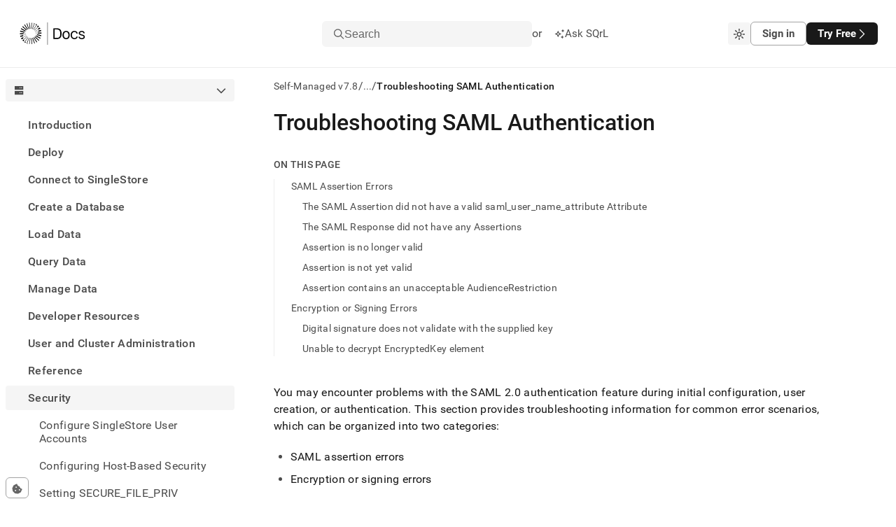

--- FILE ---
content_type: text/html; charset=utf-8
request_url: https://docs.singlestore.com/db/v7.8/security/authentication/saml-authentication/troubleshooting-saml-authentication/
body_size: 61018
content:
<!DOCTYPE html><html lang="en"><head><meta charSet="utf-8"/><meta http-equiv="x-ua-compatible" content="ie=edge"/><meta name="viewport" content="width=device-width, initial-scale=1, shrink-to-fit=no"/><meta name="generator" content="Gatsby 5.14.3"/><meta data-react-helmet="true" http-equiv="Content-Type" content="text/html; charset=UTF-8"/><meta data-react-helmet="true" charSet="utf-8"/><meta data-react-helmet="true" property="og:url" content="https://docs.singlestore.com"/><meta data-react-helmet="true" property="og:type" content="website"/><meta data-react-helmet="true" property="og:title" content="Troubleshooting SAML Authentication · SingleStore Self-Managed Documentation"/><meta data-react-helmet="true" property="og:description" content="SingleStore is a modern relational database for cloud and on-premises that delivers immediate insights for modern applications and analytical systems. Book a demo or trial today!"/><meta data-react-helmet="true" property="og:image" content="/images/og-image.png"/><meta data-react-helmet="true" property="og:image:width" content="1200"/><meta data-react-helmet="true" property="og:image:height" content="630"/><meta data-react-helmet="true" property="twitter:card" content="summary_large_image"/><meta data-react-helmet="true" property="twitter:domain" content="docs.singlestore.com"/><meta data-react-helmet="true" property="twitter:url" content="https://docs.singlestore.com"/><meta data-react-helmet="true" property="twitter:title" content="Troubleshooting SAML Authentication · SingleStore Self-Managed Documentation"/><meta data-react-helmet="true" property="twitter:description" content="SingleStore is a modern relational database for cloud and on-premises that delivers immediate insights for modern applications and analytical systems. Book a demo or trial today!"/><meta data-react-helmet="true" property="twitter:image" content="/images/og-image.png"/><meta data-react-helmet="true" property="twitter:creator" content="@SingleStoreDB"/><meta data-react-helmet="true" http-equiv="X-UA-Compatible" content="IE=edge"/><meta data-react-helmet="true" name="viewport" content="width=device-width, initial-scale=1.0"/><meta data-react-helmet="true" name="google-site-verification" content="WC0xNzwn7LVoSwf3TnPurxnJWU56ah_tylrzKcBW-cQ"/><style data-href="/styles.ed2eea3a050654a9ea9a.css" data-identity="gatsby-global-css">.sui-c-code--appearance-surface{background-color:var(--sui-color-background-code);border:var(--sui-border-width-1px) var(--sui-border-style-solid) var(--sui-color-border-subtle);border-radius:var(--sui-radius-md);color:var(--sui-color-text-mid-contrast);font-family:var(--sui-font-family-mono);padding:var(--sui-space-xs);word-break:break-word}:host,:root{--fa-font-solid:normal 900 1em/1 "Font Awesome 7 Free";--fa-font-regular:normal 400 1em/1 "Font Awesome 7 Free";--fa-font-light:normal 300 1em/1 "Font Awesome 7 Pro";--fa-font-thin:normal 100 1em/1 "Font Awesome 7 Pro";--fa-font-duotone:normal 900 1em/1 "Font Awesome 7 Duotone";--fa-font-duotone-regular:normal 400 1em/1 "Font Awesome 7 Duotone";--fa-font-duotone-light:normal 300 1em/1 "Font Awesome 7 Duotone";--fa-font-duotone-thin:normal 100 1em/1 "Font Awesome 7 Duotone";--fa-font-brands:normal 400 1em/1 "Font Awesome 7 Brands";--fa-font-sharp-solid:normal 900 1em/1 "Font Awesome 7 Sharp";--fa-font-sharp-regular:normal 400 1em/1 "Font Awesome 7 Sharp";--fa-font-sharp-light:normal 300 1em/1 "Font Awesome 7 Sharp";--fa-font-sharp-thin:normal 100 1em/1 "Font Awesome 7 Sharp";--fa-font-sharp-duotone-solid:normal 900 1em/1 "Font Awesome 7 Sharp Duotone";--fa-font-sharp-duotone-regular:normal 400 1em/1 "Font Awesome 7 Sharp Duotone";--fa-font-sharp-duotone-light:normal 300 1em/1 "Font Awesome 7 Sharp Duotone";--fa-font-sharp-duotone-thin:normal 100 1em/1 "Font Awesome 7 Sharp Duotone";--fa-font-slab-regular:normal 400 1em/1 "Font Awesome 7 Slab";--fa-font-slab-press-regular:normal 400 1em/1 "Font Awesome 7 Slab Press";--fa-font-whiteboard-semibold:normal 600 1em/1 "Font Awesome 7 Whiteboard";--fa-font-thumbprint-light:normal 300 1em/1 "Font Awesome 7 Thumbprint";--fa-font-notdog-solid:normal 900 1em/1 "Font Awesome 7 Notdog";--fa-font-notdog-duo-solid:normal 900 1em/1 "Font Awesome 7 Notdog Duo";--fa-font-etch-solid:normal 900 1em/1 "Font Awesome 7 Etch";--fa-font-jelly-regular:normal 400 1em/1 "Font Awesome 7 Jelly";--fa-font-jelly-fill-regular:normal 400 1em/1 "Font Awesome 7 Jelly Fill";--fa-font-jelly-duo-regular:normal 400 1em/1 "Font Awesome 7 Jelly Duo";--fa-font-chisel-regular:normal 400 1em/1 "Font Awesome 7 Chisel"}.svg-inline--fa{box-sizing:content-box;display:var(--fa-display,inline-block);height:1em;overflow:visible;vertical-align:-.125em;width:var(--fa-width,1.25em)}.svg-inline--fa.fa-2xs{vertical-align:.1em}.svg-inline--fa.fa-xs{vertical-align:0}.svg-inline--fa.fa-sm{vertical-align:-.0714285714em}.svg-inline--fa.fa-lg{vertical-align:-.2em}.svg-inline--fa.fa-xl{vertical-align:-.25em}.svg-inline--fa.fa-2xl{vertical-align:-.3125em}.svg-inline--fa .fa-pull-start,.svg-inline--fa.fa-pull-left{float:inline-start;margin-inline-end:var(--fa-pull-margin,.3em)}.svg-inline--fa .fa-pull-end,.svg-inline--fa.fa-pull-right{float:inline-end;margin-inline-start:var(--fa-pull-margin,.3em)}.svg-inline--fa.fa-li{inset-block-start:.25em;inset-inline-start:calc(var(--fa-li-width, 2em)*-1);width:var(--fa-li-width,2em)}.fa-layers-counter,.fa-layers-text{display:inline-block;position:absolute;text-align:center}.fa-layers{display:inline-block;height:1em;position:relative;text-align:center;vertical-align:-.125em;width:var(--fa-width,1.25em)}.fa-layers .svg-inline--fa{inset:0;margin:auto;position:absolute;transform-origin:center center}.fa-layers-text{left:50%;top:50%;transform:translate(-50%,-50%);transform-origin:center center}.fa-layers-counter{background-color:var(--fa-counter-background-color,#ff253a);border-radius:var(--fa-counter-border-radius,1em);box-sizing:border-box;color:var(--fa-inverse,#fff);line-height:var(--fa-counter-line-height,1);max-width:var(--fa-counter-max-width,5em);min-width:var(--fa-counter-min-width,1.5em);overflow:hidden;padding:var(--fa-counter-padding,.25em .5em);right:var(--fa-right,0);text-overflow:ellipsis;top:var(--fa-top,0);transform:scale(var(--fa-counter-scale,.25));transform-origin:top right}.fa-layers-bottom-right{bottom:var(--fa-bottom,0);right:var(--fa-right,0);top:auto;transform:scale(var(--fa-layers-scale,.25));transform-origin:bottom right}.fa-layers-bottom-left{bottom:var(--fa-bottom,0);left:var(--fa-left,0);right:auto;top:auto;transform:scale(var(--fa-layers-scale,.25));transform-origin:bottom left}.fa-layers-top-right{right:var(--fa-right,0);top:var(--fa-top,0);transform:scale(var(--fa-layers-scale,.25));transform-origin:top right}.fa-layers-top-left{left:var(--fa-left,0);right:auto;top:var(--fa-top,0);transform:scale(var(--fa-layers-scale,.25));transform-origin:top left}.fa-1x{font-size:1em}.fa-2x{font-size:2em}.fa-3x{font-size:3em}.fa-4x{font-size:4em}.fa-5x{font-size:5em}.fa-6x{font-size:6em}.fa-7x{font-size:7em}.fa-8x{font-size:8em}.fa-9x{font-size:9em}.fa-10x{font-size:10em}.fa-2xs{font-size:.625em;line-height:.1em;vertical-align:.225em}.fa-xs{font-size:.75em;line-height:.08333em;vertical-align:.125em}.fa-sm{font-size:.875em;line-height:.07143em;vertical-align:.05357em}.fa-lg{font-size:1.25em;line-height:.05em;vertical-align:-.075em}.fa-xl{font-size:1.5em;line-height:.04167em;vertical-align:-.125em}.fa-2xl{font-size:2em;line-height:.03125em;vertical-align:-.1875em}.fa-width-auto{--fa-width:auto}.fa-fw,.fa-width-fixed{--fa-width:1.25em}.fa-ul{list-style-type:none;margin-inline-start:var(--fa-li-margin,2.5em);padding-inline-start:0}.fa-ul>li{position:relative}.fa-li{inset-inline-start:calc(var(--fa-li-width, 2em)*-1);line-height:inherit;position:absolute;text-align:center;width:var(--fa-li-width,2em)}.fa-border{border-color:var(--fa-border-color,#eee);border-radius:var(--fa-border-radius,.1em);border-style:var(--fa-border-style,solid);border-width:var(--fa-border-width,.0625em);box-sizing:var(--fa-border-box-sizing,content-box);padding:var(--fa-border-padding,.1875em .25em)}.fa-pull-left,.fa-pull-start{float:inline-start;margin-inline-end:var(--fa-pull-margin,.3em)}.fa-pull-end,.fa-pull-right{float:inline-end;margin-inline-start:var(--fa-pull-margin,.3em)}.fa-beat{animation-delay:var(--fa-animation-delay,0s);animation-direction:var(--fa-animation-direction,normal);animation-duration:var(--fa-animation-duration,1s);animation-iteration-count:var(--fa-animation-iteration-count,infinite);animation-name:fa-beat;animation-timing-function:var(--fa-animation-timing,ease-in-out)}.fa-bounce{animation-delay:var(--fa-animation-delay,0s);animation-direction:var(--fa-animation-direction,normal);animation-duration:var(--fa-animation-duration,1s);animation-iteration-count:var(--fa-animation-iteration-count,infinite);animation-name:fa-bounce;animation-timing-function:var(--fa-animation-timing,cubic-bezier(.28,.84,.42,1))}.fa-fade{animation-iteration-count:var(--fa-animation-iteration-count,infinite);animation-name:fa-fade;animation-timing-function:var(--fa-animation-timing,cubic-bezier(.4,0,.6,1))}.fa-beat-fade,.fa-fade{animation-delay:var(--fa-animation-delay,0s);animation-direction:var(--fa-animation-direction,normal);animation-duration:var(--fa-animation-duration,1s)}.fa-beat-fade{animation-iteration-count:var(--fa-animation-iteration-count,infinite);animation-name:fa-beat-fade;animation-timing-function:var(--fa-animation-timing,cubic-bezier(.4,0,.6,1))}.fa-flip{animation-delay:var(--fa-animation-delay,0s);animation-direction:var(--fa-animation-direction,normal);animation-duration:var(--fa-animation-duration,1s);animation-iteration-count:var(--fa-animation-iteration-count,infinite);animation-name:fa-flip;animation-timing-function:var(--fa-animation-timing,ease-in-out)}.fa-shake{animation-duration:var(--fa-animation-duration,1s);animation-iteration-count:var(--fa-animation-iteration-count,infinite);animation-name:fa-shake;animation-timing-function:var(--fa-animation-timing,linear)}.fa-shake,.fa-spin{animation-delay:var(--fa-animation-delay,0s);animation-direction:var(--fa-animation-direction,normal)}.fa-spin{animation-duration:var(--fa-animation-duration,2s);animation-iteration-count:var(--fa-animation-iteration-count,infinite);animation-name:fa-spin;animation-timing-function:var(--fa-animation-timing,linear)}.fa-spin-reverse{--fa-animation-direction:reverse}.fa-pulse,.fa-spin-pulse{animation-direction:var(--fa-animation-direction,normal);animation-duration:var(--fa-animation-duration,1s);animation-iteration-count:var(--fa-animation-iteration-count,infinite);animation-name:fa-spin;animation-timing-function:var(--fa-animation-timing,steps(8))}@media (prefers-reduced-motion:reduce){.fa-beat,.fa-beat-fade,.fa-bounce,.fa-fade,.fa-flip,.fa-pulse,.fa-shake,.fa-spin,.fa-spin-pulse{animation:none!important;transition:none!important}}@keyframes fa-beat{0%,90%{transform:scale(1)}45%{transform:scale(var(--fa-beat-scale,1.25))}}@keyframes fa-bounce{0%{transform:scale(1) translateY(0)}10%{transform:scale(var(--fa-bounce-start-scale-x,1.1),var(--fa-bounce-start-scale-y,.9)) translateY(0)}30%{transform:scale(var(--fa-bounce-jump-scale-x,.9),var(--fa-bounce-jump-scale-y,1.1)) translateY(var(--fa-bounce-height,-.5em))}50%{transform:scale(var(--fa-bounce-land-scale-x,1.05),var(--fa-bounce-land-scale-y,.95)) translateY(0)}57%{transform:scale(1) translateY(var(--fa-bounce-rebound,-.125em))}64%{transform:scale(1) translateY(0)}to{transform:scale(1) translateY(0)}}@keyframes fa-fade{50%{opacity:var(--fa-fade-opacity,.4)}}@keyframes fa-beat-fade{0%,to{opacity:var(--fa-beat-fade-opacity,.4);transform:scale(1)}50%{opacity:1;transform:scale(var(--fa-beat-fade-scale,1.125))}}@keyframes fa-flip{50%{transform:rotate3d(var(--fa-flip-x,0),var(--fa-flip-y,1),var(--fa-flip-z,0),var(--fa-flip-angle,-180deg))}}@keyframes fa-shake{0%{transform:rotate(-15deg)}4%{transform:rotate(15deg)}24%,8%{transform:rotate(-18deg)}12%,28%{transform:rotate(18deg)}16%{transform:rotate(-22deg)}20%{transform:rotate(22deg)}32%{transform:rotate(-12deg)}36%{transform:rotate(12deg)}40%,to{transform:rotate(0deg)}}@keyframes fa-spin{0%{transform:rotate(0deg)}to{transform:rotate(1turn)}}.fa-rotate-90{transform:rotate(90deg)}.fa-rotate-180{transform:rotate(180deg)}.fa-rotate-270{transform:rotate(270deg)}.fa-flip-horizontal{transform:scaleX(-1)}.fa-flip-vertical{transform:scaleY(-1)}.fa-flip-both,.fa-flip-horizontal.fa-flip-vertical{transform:scale(-1)}.fa-rotate-by{transform:rotate(var(--fa-rotate-angle,0))}.svg-inline--fa .fa-primary{fill:var(--fa-primary-color,currentColor);opacity:var(--fa-primary-opacity,1)}.svg-inline--fa .fa-secondary{fill:var(--fa-secondary-color,currentColor)}.svg-inline--fa .fa-secondary,.svg-inline--fa.fa-swap-opacity .fa-primary{opacity:var(--fa-secondary-opacity,.4)}.svg-inline--fa.fa-swap-opacity .fa-secondary{opacity:var(--fa-primary-opacity,1)}.svg-inline--fa mask .fa-primary,.svg-inline--fa mask .fa-secondary{fill:#000}.svg-inline--fa.fa-inverse{fill:var(--fa-inverse,#fff)}.fa-stack{display:inline-block;height:2em;line-height:2em;position:relative;vertical-align:middle;width:2.5em}.fa-inverse{color:var(--fa-inverse,#fff)}.svg-inline--fa.fa-stack-1x{height:1em;width:1.25em}.svg-inline--fa.fa-stack-2x{height:2em;width:2.5em}.fa-stack-1x,.fa-stack-2x{bottom:0;left:0;margin:auto;position:absolute;right:0;top:0;z-index:var(--fa-stack-z-index,auto)}.sui-c-icon{fill:currentcolor;aspect-ratio:1}.sui-c-heading{margin:0;position:relative}.sui-c-heading__anchor{--sui-component-heading-anchor-padding-right:0.2em;--sui-component-heading-anchor-size:(1em + var(--sui-component-heading-anchor-padding-right));color:var(--sui-color-base-neutral-700);left:-1.2em;left:calc(var(--sui-component-heading-anchor-size)*-1);line-height:1;opacity:0;padding-right:.2em;padding-right:var(--sui-component-heading-anchor-padding-right);position:absolute}.sui-c-heading:hover .sui-c-heading__anchor,.sui-c-heading__anchor:focus,.sui-c-heading__anchor:hover{opacity:1}.sui-c-heading__anchor:focus{margin-right:var(--sui-component-heading-anchor-padding-right);padding-right:0}.sui-c-paragraph{margin:0}.button{all:unset;align-items:center;border-radius:var(--sui-space-0-75x);box-sizing:border-box;display:flex;font-size:var(--sui-font-size-heading-2);line-height:var(--sui-line-height-3);padding:var(--sui-space-1x) var(--sui-space-2-5x);text-decoration:none;white-space:nowrap}.button.connected-left{border-bottom-left-radius:0;border-top-left-radius:0}.button.connected-right{border-bottom-right-radius:0;border-top-right-radius:0}.button.primary{background-color:var(--sui-color-base-neutral-12);color:var(--sui-color-text-inverse);font-weight:var(--sui-font-weight-bold)}.button.primary:hover{box-shadow:0 2px 14px rgba(76,74,87,.12),0 5px 10px rgba(76,74,87,.14)}.button.primary:active,.button.primary:hover{background-color:var(--sui-color-base-neutral-10)}.button.primary:active{outline:2px solid var(--sui-color-text-mid-contrast);outline-offset:2px}.button.primary:focus{outline:2px solid var(--sui-color-base-neutral-12);outline-offset:2px}.button.secondary{background-color:var(--sui-color-background-surface);border:var(--sui-border-width-1px) solid var(--sui-color-border-strong);color:var(--sui-color-text-mid-contrast);font-weight:var(--sui-font-weight-bold)}.button.secondary:hover{background-color:var(--sui-color-background-neutral);box-shadow:0 4px 10px rgba(76,74,87,.12);color:var(--sui-color-text-high-contrast)}.button.secondary:active{outline:2px solid hsla(0,0%,47%,.25);outline-offset:2px}.button.secondary:active,.button.secondary:focus{background-color:var(--sui-color-background-neutral)}.button.secondary:focus{color:var(--sui-color-text-high-contrast);outline:2px solid var(--sui-color-border-strong);outline-offset:2px}.button.solid-brand{background-color:var(--sui-color-background-primary-solid);color:var(--sui-color-text-inverse)}.button.solid-brand:focus-visible,.button.solid-brand[data-state=open]{outline:solid 2px var(--sui-color-base-purple-10);outline-offset:2px}.button.solid-brand:hover{background-color:var(--sui-color-base-purple-11);border-color:var(--sui-color-base-purple-11)}.button.solid-brand:active{background-color:var(--sui-color-base-purple-10)}.button.ghost-primary{color:var(--sui-color-text-mid-contrast);font-weight:var(--sui-font-weight-bold)}.button.ghost-primary:hover{background-color:var(--sui-color-background-neutral);color:var(--sui-color-text-high-contrast)}.button.ghost-primary:focus{color:var(--sui-color-text-high-contrast);outline:2px solid var(--sui-color-base-neutral-10);outline-offset:2px}.button.ghost-primary:active{outline:2px solid hsla(249,5%,48%,.5);outline-offset:2px}.button.ghost-secondary{color:var(--sui-color-text-mid-contrast)}.button.ghost-secondary:hover{background-color:var(--sui-color-background-neutral)}.button.ghost-secondary:focus{color:var(--sui-color-text-high-contrast);outline:2px solid var(--sui-color-base-neutral-10);outline-offset:2px}.button.ghost-secondary:active{outline:2px solid hsla(0,0%,47%,.25);outline-offset:2px}.button:disabled{border:0}.button:disabled,.button:disabled:hover{background-color:var(--sui-color-base-neutral-4);color:var(--sui-color-text-disabled)}.button:disabled:hover{box-shadow:none;cursor:default}.button:disabled:active,.button:disabled:focus{outline:0}.button.sm{font-size:var(--sui-font-size-base-4);padding:var(--sui-space-0-25x) var(--sui-space-1-25x)}.button.md{font-size:var(--sui-font-size-base-7);padding:var(--sui-space-0-75x) var(--sui-space-2x)}.button.lg{font-size:var(--sui-font-size-base-9);line-height:2;padding:var(--sui-space-1-25x) var(--sui-space-2-5x)}.button.plain{color:var(--sui-color-text-mid-contrast);padding:0}.button.full-width{width:100%}.button.full-width .button-body{justify-content:center}.button:hover{cursor:pointer}.button .button-body{align-items:center;display:flex;gap:var(--sui-space-1x);justify-content:space-between;max-width:100%}.button .button-body .inner-text{overflow:hidden;text-overflow:ellipsis;vertical-align:middle;white-space:nowrap}.sui-c-icon{fill:currentColor;display:inline-block;height:1em;vertical-align:middle;width:1em}.flyout{background-color:var(--sui-color-background-surface);border-left:1px solid var(--sui-color-border-subtle);bottom:0;display:flex;flex-direction:column;position:fixed;right:0;top:100%;width:100%;z-index:3}@media(min-width:620px){.flyout{width:620px}}.flyout.open{top:var(--base-layout-total-header-height)}.flyout .header-row{align-items:center;border-bottom:var(--sui-border-width-1px) solid var(--sui-color-border-subtle);display:flex;flex-grow:0;flex-shrink:0;justify-content:space-between;padding:var(--sui-space-1x) var(--sui-space-2x)}.flyout .body{flex-grow:1;overflow-y:auto}.flyout .body .playground-iframe{border:none;height:100%;width:100%}.sui-c-button__group{display:inline-flex}.sui-c-button__group.sui-c-button__group--attached>:first-child:not(:last-child),.sui-c-button__group.sui-c-button__group--attached>:first-child:not(:last-child) .sui-c-button{border-bottom-right-radius:0;border-top-right-radius:0}.sui-c-button__group.sui-c-button__group--attached>:not(:last-child).sui-c-button--variant-solid-brand{border-right:1px solid var(--sui-color-base-purple-12-on-light)}.sui-c-button__group.sui-c-button__group--attached>:not(:last-child).sui-c-button--variant-solid-neutral{border-right:1px solid var(--sui-color-base-neutral-10)}.sui-c-button__group.sui-c-button__group--attached>:not(:first-child,:last-child),.sui-c-button__group.sui-c-button__group--attached>:not(:first-child,:last-child) .sui-c-button{border-radius:0}.sui-c-button__group.sui-c-button__group--attached>:not(:first-child):last-child,.sui-c-button__group.sui-c-button__group--attached>:not(:first-child):last-child .sui-c-button{border-bottom-left-radius:0;border-top-left-radius:0}.sui-c-spinner{--sui-component-spinner-background-color:var(--sui-color-base-neutral-300);--sui-component-spinner-thumb-color:var(--sui-color-base-purple-900);animation:spinner-spin .8s linear infinite;border:.15em solid var(--sui-component-spinner-background-color);border-left-color:var(--sui-component-spinner-thumb-color);border-radius:50%;display:inline-block;height:1em;width:1em}@keyframes spinner-spin{0%{transform:rotate(0deg)}to{transform:rotate(1turn)}}:root{--sui-component-button-height:var(--sui-size-4x);--sui-component-button-background-color:transparent;--sui-component-button-border-color:transparent;--sui-component-button-text-color:currentcolor;--sui-component-button-opacity:0.001%}.sui-c-button{all:unset;align-items:center;background-color:color-mix(in srgb,transparent,transparent .001%);background-color:color-mix(in srgb,var(--sui-component-button-background-color),transparent var(--sui-component-button-opacity));border:1px solid color-mix(in srgb,transparent,transparent .001%);border-color:color-mix(in srgb,var(--sui-component-button-border-color),transparent var(--sui-component-button-opacity));box-sizing:border-box;color:color-mix(in srgb,currentcolor,transparent .001%);color:color-mix(in srgb,var(--sui-component-button-text-color),transparent var(--sui-component-button-opacity));cursor:pointer;display:inline-flex;font-family:var(--sui-font-family-sans);font-weight:var(--sui-font-weight-bold);height:var(--sui-size-4x);height:var(--sui-component-button-height);justify-content:center;line-height:1;min-height:var(--sui-size-4x);min-height:var(--sui-component-button-height);text-decoration:none!important;transition:background-color .1s ease-in-out;-webkit-user-select:none;-moz-user-select:none;user-select:none;vertical-align:middle;white-space:nowrap}.sui-c-button--disabled,.sui-c-button:disabled,.sui-c-button[data-disabled]{--sui-component-button-opacity:60%;cursor:not-allowed;pointer-events:none}.sui-c-button .sui-c-spinner{--sui-component-spinner-thumb-color:var( --sui-component-button-text-color )}.sui-c-button--variant-solid-brand{--sui-component-button-background-color:var( --sui-color-background-primary-solid );--sui-component-button-text-color:var(--sui-color-text-inverse)}.sui-c-button--variant-solid-brand:focus-visible,.sui-c-button--variant-solid-brand[data-state=open]{outline:solid 2px var(--sui-color-base-purple-10);outline-offset:2px}.sui-c-button--variant-solid-brand:hover{--sui-component-button-background-color:var( --sui-color-base-purple-11 );--sui-component-button-border-color:var(--sui-color-base-purple-11)}.sui-c-button--variant-solid-brand:active{--sui-component-button-background-color:var( --sui-color-base-purple-10 )}.sui-c-button--variant-solid-neutral{--sui-component-button-background-color:var( --sui-color-background-inverse );--sui-component-button-text-color:var(--sui-color-text-inverse)}.sui-c-button--variant-solid-neutral:focus-visible,.sui-c-button--variant-solid-neutral[data-state=open]{outline:solid 2px var(--sui-color-base-neutral-11);outline-offset:2px}.sui-c-button--variant-solid-neutral:hover{--sui-component-button-background-color:var( --sui-color-base-neutral-11 );--sui-component-button-border-color:var(--sui-color-base-neutral-11)}.sui-c-button--variant-solid-neutral:active{--sui-component-button-background-color:var( --sui-color-base-neutral-10 )}.sui-c-button--variant-outline-brand{--sui-component-button-border-color:var(--sui-color-base-purple-6);--sui-component-button-text-color:var(--sui-color-text-primary);--sui-component-button-background-color:var( --sui-color-background-surface )}.sui-c-button--variant-outline-brand:active,.sui-c-button--variant-outline-brand:focus-visible,.sui-c-button--variant-outline-brand:hover{--sui-component-button-border-color:var(--sui-color-base-purple-7)}.sui-c-button--variant-outline-brand.sui-c-button--highlighted,.sui-c-button--variant-outline-brand:focus-visible,.sui-c-button--variant-outline-brand[data-state=open]{--sui-component-button-background-color:var(--sui-color-base-purple-2)}.sui-c-button--variant-outline-brand:focus-visible,.sui-c-button--variant-outline-brand[data-state=open]{outline:solid 2px var(--sui-color-base-purple-8);outline-offset:2px}.sui-c-button--variant-outline-brand:hover{--sui-component-button-background-color:var(--sui-color-base-purple-3)}.sui-c-button--variant-outline-brand:active{--sui-component-button-background-color:var(--sui-color-base-purple-4)}.sui-c-button--variant-outline-neutral{--sui-component-button-border-color:var(--sui-color-base-neutral-6);--sui-component-button-text-color:var(--sui-color-text-mid-contrast);--sui-component-button-background-color:var( --sui-color-background-surface )}.sui-c-button--variant-outline-neutral:active,.sui-c-button--variant-outline-neutral:focus-visible,.sui-c-button--variant-outline-neutral:hover{--sui-component-button-border-color:var(--sui-color-base-neutral-7)}.sui-c-button--variant-outline-neutral.sui-c-button--highlighted,.sui-c-button--variant-outline-neutral:focus-visible,.sui-c-button--variant-outline-neutral[data-state=open]{--sui-component-button-background-color:var( --sui-color-base-neutral-3 )}.sui-c-button--variant-outline-neutral:focus-visible,.sui-c-button--variant-outline-neutral[data-state=open]{outline:solid 2px var(--sui-color-base-neutral-8);outline-offset:2px}.sui-c-button--variant-outline-neutral:hover{--sui-component-button-background-color:var( --sui-color-base-neutral-2 )}.sui-c-button--variant-outline-neutral:active{--sui-component-button-background-color:var( --sui-color-base-neutral-4 )}.sui-c-button--variant-ghost-brand{--sui-component-button-text-color:var(--sui-color-text-primary)}.sui-c-button--variant-ghost-brand:active,.sui-c-button--variant-ghost-brand:focus-visible,.sui-c-button--variant-ghost-brand:hover{--sui-component-button-border-color:var(--sui-color-base-purple-4)}.sui-c-button--variant-ghost-brand.sui-c-button--highlighted,.sui-c-button--variant-ghost-brand:focus-visible,.sui-c-button--variant-ghost-brand[data-state=open]{--sui-component-button-background-color:var(--sui-color-base-purple-3)}.sui-c-button--variant-ghost-brand:focus-visible,.sui-c-button--variant-ghost-brand[data-state=open]{outline:solid 2px var(--sui-color-base-purple-6);outline-offset:2px}.sui-c-button--variant-ghost-brand:hover{--sui-component-button-background-color:var(--sui-color-base-purple-2)}.sui-c-button--variant-ghost-brand:active{--sui-component-button-background-color:var(--sui-color-base-purple-4)}.sui-c-button--variant-ghost-neutral{--sui-component-button-text-color:var(--sui-color-text-mid-contrast)}.sui-c-button--variant-ghost-neutral:active,.sui-c-button--variant-ghost-neutral:focus-visible,.sui-c-button--variant-ghost-neutral:hover{--sui-component-button-border-color:var(--sui-color-base-neutral-4)}.sui-c-button--variant-ghost-neutral.sui-c-button--highlighted,.sui-c-button--variant-ghost-neutral:focus-visible,.sui-c-button--variant-ghost-neutral[data-state=open]{--sui-component-button-background-color:var( --sui-color-base-neutral-3 )}.sui-c-button--variant-ghost-neutral:focus-visible,.sui-c-button--variant-ghost-neutral[data-state=open]{outline:solid 2px var(--sui-color-base-neutral-6);outline-offset:2px}.sui-c-button--variant-ghost-neutral:hover{--sui-component-button-background-color:var( --sui-color-base-neutral-2 )}.sui-c-button--variant-ghost-neutral:active{--sui-component-button-background-color:var( --sui-color-base-neutral-4 )}.sui-c-button--variant-outline-danger{--sui-component-button-border-color:var(--sui-color-base-red-6);--sui-component-button-text-color:var(--sui-color-text-critical);--sui-component-button-background-color:var( --sui-color-background-surface )}.sui-c-button--variant-outline-danger:active,.sui-c-button--variant-outline-danger:focus-visible,.sui-c-button--variant-outline-danger:hover{--sui-component-button-border-color:var(--sui-color-base-red-7)}.sui-c-button--variant-outline-danger:focus-visible,.sui-c-button--variant-outline-danger[data-state=open]{--sui-component-button-background-color:var(--sui-color-base-red-3);outline:solid 2px var(--sui-color-base-red-8);outline-offset:2px}.sui-c-button--variant-outline-danger:hover{--sui-component-button-background-color:var(--sui-color-base-red-2)}.sui-c-button--variant-outline-danger:active{--sui-component-button-background-color:var(--sui-color-base-red-4)}.sui-c-button--size-large{--sui-component-button-height:var(--sui-size-6x);border-radius:var(--sui-radius-lg);font-size:var(--sui-font-size-base-8);gap:var(--sui-space-1-25x);padding:0 var(--sui-space-2x)}.sui-c-button--size-medium{--sui-component-button-height:var(--sui-size-4x);border-radius:var(--sui-radius-md);font-size:var(--sui-font-size-base-6);gap:var(--sui-space-0-75x);padding:0 var(--sui-space-1-25x)}.sui-c-button--size-small{--sui-component-button-height:var(--sui-size-3x);border-radius:var(--sui-radius-sm);font-size:var(--sui-font-size-base-4);gap:var(--sui-space-0-5x);padding:0 var(--sui-space-1x)}.sui-c-button--square{min-width:var(--sui-size-4x);min-width:var(--sui-component-button-height);padding:0;width:var(--sui-size-4x);width:var(--sui-component-button-height)}.sui-c-popover__content{background-color:var(--sui-color-background-surface);border:1px solid var(--sui-color-border-subtle);border-radius:var(--sui-radius-md);box-shadow:0 2px 4px 0 rgba(40,44,52,.25);min-width:var(--sui-size-35x);padding:var(--sui-space-2x);position:relative;z-index:var(--sui-z-index-popover)}.sui-c-popover__close{all:unset;align-items:center;border-radius:var(--sui-radius-md);color:var(--sui-color-text-low-contrast);cursor:pointer;display:inline-flex;font-size:10px;height:var(--sui-space-3x);justify-content:center;position:absolute;right:var(--sui-space-1x);top:var(--sui-space-1x);width:var(--sui-space-3x)}.sui-c-popover__close:focus-visible{background-color:var(--sui-color-background-surface-focus);outline:2px solid var(--sui-color-border-focus)}.sui-c-popover__close:hover{background-color:var(--sui-color-background-surface-hover)}.sui-c-popover__close:active{background-color:transparent;background-color:initial}.sui-AvatarRoot{align-items:center;display:inline-flex;flex-shrink:0;height:var(--sui-avatar-size);justify-content:center;letter-spacing:var(--sui-avatar-letter-spacing);position:relative;-webkit-user-select:none;-moz-user-select:none;user-select:none;vertical-align:middle;width:var(--sui-avatar-size)}.sui-AvatarRoot:where(.sui-radius-circle){border-radius:var(--sui-radius-round)}.sui-AvatarRoot:where(.sui-radius-rounded){border-radius:var(--sui-avatar-radius)}.sui-AvatarImage{border-radius:inherit;height:100%;left:0;-o-object-fit:cover;object-fit:cover;position:absolute;top:0;width:100%}.sui-AvatarImage:before{content:"";display:block}.sui-AvatarFallback,.sui-AvatarImage:before{background-color:var(--sui-avatar-fallback-background-color);height:100%;width:100%}.sui-AvatarFallback{align-items:center;border-radius:inherit;color:var(--sui-avatar-fallback-text-color);display:flex;font-family:var(--sui-font-family-sans);font-style:normal;font-weight:var(--sui-font-weight-medium);justify-content:center;text-transform:uppercase;z-index:0}.sui-AvatarFallback:where(.sui-one-letter){font-size:var(--sui-avatar-fallback-one-letter-font-size)}.sui-AvatarFallback:where(.sui-two-letters){font-size:var(--sui-avatar-fallback-two-letters-font-size,var(--sui-avatar-fallback-one-letter-font-size))}@breakpoints{.sui-AvatarRoot:where(.sui-r-size-1){--sui-avatar-size:var(--sui-size-3x);--sui-avatar-fallback-one-letter-font-size:var( --sui-font-size-base-6 );--sui-avatar-fallback-two-letters-font-size:var( --sui-font-size-base-4 );--sui-avatar-radius:var(--sui-radius-md);--sui-avatar-letter-spacing:var(--sui-letter-spacing-1)}.sui-AvatarRoot:where(.sui-r-size-2){--sui-avatar-size:var(--sui-size-4x);--sui-avatar-fallback-one-letter-font-size:var( --sui-font-size-base-8 );--sui-avatar-fallback-two-letters-font-size:var( --sui-font-size-base-6 );--sui-avatar-radius:var(--sui-radius-md);--sui-avatar-letter-spacing:var(--sui-letter-spacing-1)}.sui-AvatarRoot:where(.sui-r-size-3){--sui-avatar-size:var(--sui-size-5x);--sui-avatar-fallback-one-letter-font-size:var( --sui-font-size-base-10 );--sui-avatar-fallback-two-letters-font-size:var( --sui-font-size-base-8 );--sui-avatar-radius:var(--sui-radius-md);--sui-avatar-letter-spacing:var(--sui-letter-spacing-2)}.sui-AvatarRoot:where(.sui-r-size-4){--sui-avatar-size:var(--sui-size-6x);--sui-avatar-fallback-one-letter-font-size:var( --sui-font-size-base-12 );--sui-avatar-fallback-two-letters-font-size:var( --sui-font-size-base-10 );--sui-avatar-radius:var(--sui-radius-md);--sui-avatar-letter-spacing:var(--sui-letter-spacing-2)}}.sui-AvatarRoot:where(.sui-variant-soft):where(.sui-color-brand){--sui-avatar-fallback-background-color:var(--sui-color-brand-3);--sui-avatar-fallback-text-color:var(--sui-color-brand-11)}.sui-AvatarRoot:where(.sui-variant-soft):where(.sui-color-neutral){--sui-avatar-fallback-background-color:var(--sui-color-neutral-3);--sui-avatar-fallback-text-color:var(--sui-color-neutral-11)}.sui-c-card{background-color:var(--sui-color-background-surface);border:1px solid var(--sui-color-border-subtle);border-radius:var(--sui-radius-md);padding:var(--sui-space-1x)}.sui-c-card:is(button,a,.sui-c-card--interactive){cursor:pointer;transition-duration:.15s;transition-property:box-shadow,transform;transition-timing-function:ease-in-out}.sui-c-card:is(button,a,.sui-c-card--interactive):focus,.sui-c-card:is(button,a,.sui-c-card--interactive):hover{box-shadow:var(--sui-shadow-1);transform:translateY(var(--sui-space-negative-0-25x))}@media(prefers-reduced-motion:reduce){.sui-c-card:is(button,a,.sui-c-card--interactive){transition-property:box-shadow}.sui-c-card:is(button,a,.sui-c-card--interactive):focus,.sui-c-card:is(button,a,.sui-c-card--interactive):hover{transform:none}}.sui-c-card:is(button,a,.sui-c-card--interactive).sui-c-card--disable-motion{transition-property:box-shadow}.sui-c-card:is(button,a,.sui-c-card--interactive).sui-c-card--disable-motion:focus,.sui-c-card:is(button,a,.sui-c-card--interactive).sui-c-card--disable-motion:hover{transform:none}.sui-c-card:is(button){align-items:normal;text-align:inherit}.sui-c-card:is(a){display:inherit;text-decoration:none}.sqrl-c-disclaimer-popover{max-width:min(var(--sui-size-50x),80vw)}.sqrl-c-disclaimer-popover__trigger{font-weight:var(--sui-font-weight-medium)}.sqrl-c-prompt-form{background:var(--sui-color-background-surface);border:var(--sui-border-width-1px) solid var(--sui-color-border-input);border-radius:var(--sui-radius-lg);container-type:inline-size;display:flex;flex-direction:column;justify-content:space-between}.sqrl-c-prompt-form:hover{border-color:var(--sui-color-border-input-hover)}.sqrl-c-prompt-form:focus-within{border-color:var(--sui-color-border-input-focus)}.sqrl-c-prompt-form__textarea-container{align-items:flex-start;display:flex;gap:var(--sui-space-1x);padding:var(--sui-space-1x) var(--sui-space-1-5x)}.sqrl-c-prompt-form__textarea{align-self:center;background:var(--sui-color-background-transparent);border:none;flex-grow:1;outline:none;resize:none}.sqrl-c-prompt-form__textarea::placeholder{color:var(--sui-color-text-placeholder)}.sqrl-c-prompt-form__suggested-prompts{background-color:var(--sui-color-base-purple-3);border-bottom-left-radius:var(--sui-radius-lg);border-bottom-right-radius:var(--sui-radius-lg);padding:var(--sui-space-1x) var(--sui-space-1-5x)}.sqrl-c-suggested-prompts{align-items:center;display:flex;flex-wrap:wrap;gap:var(--sui-space-1x)}.sqrl-c-suggested-prompts__label{color:var(--sui-color-text-high-contrast);flex-grow:1;min-width:100%}.sqrl-c-suggested-prompts__prompt{background:transparent;border-style:dashed;font-weight:var(--sui-font-weight-regular);height:auto;line-height:var(--sui-line-height-3);padding-bottom:var(--sui-space-0-5x);padding-top:var(--sui-space-0-5x);white-space:normal}.sqrl-c-chat-control-panel{gap:var(--sui-space-1x);padding:var(--sui-space-2x)}.sqrl-c-chat-control-panel__suggested-prompts{margin-bottom:var(--sui-space-1x)}.sqrl-c-chat-introduction{align-items:center;flex-direction:column;gap:var(--sui-space-2x);height:var(--sui-size-full);justify-content:center;padding:var(--sui-size-3x);text-align:center}.sqrl-c-chat-introduction .sqrl-c-chat-introduction__description,.sqrl-c-chat-introduction .sqrl-c-chat-introduction__title{max-width:var(--sui-size-70x)}.sqrl-c-chat-introduction .sqrl-c-chat-introduction__title{font-size:var(--sui-font-size-heading-5)}.sqrl-c-chat-introduction .sqrl-c-chat-introduction__description{font-size:var(--sui-font-size-body-2)}@container (min-width: 500px){.sqrl-c-chat-introduction .sqrl-c-chat-introduction__title{font-size:var(--sui-font-size-heading-6)}.sqrl-c-chat-introduction .sqrl-c-chat-introduction__description{font-size:var(--sui-font-size-body-3)}}.sqrl-c-chat-introduction__avatar{display:inline;height:.8em;margin-right:.4em;object-fit:contain;width:.8em}.sqrl-c-citation__breadcrumbs{overflow:hidden;text-overflow:ellipsis;white-space:nowrap}.sqrl-c-button-response-action__tooltip{--sqrl-color-background-tooltip:var(--sui-color-background-inverse)}.sqrl-c-button-response-action__tooltip__text{background-color:var(--sqrl-color-background-tooltip);border-radius:var(--sui-radius-sm)}.sqrl-c-button-response-action__tooltip__arrow{fill:var(--sqrl-color-background-tooltip)}.sqrl-c-reference-sup>*{background:var(--sui-color-background-surface-raised-2);color:var(--sui-color-text-high-contrast);font-weight:var(--sui-font-weight-bold);margin-left:var(--sui-space-0-25x);margin-right:var(--sui-space-0-25x);padding:var(--sui-space-0-25x) var(--sui-space-0-5x);text-decoration:none}.sqrl-c-reference-sup>:is(a){background-color:var(--sui-color-base-purple-3);color:var(--sui-color-text-link)}.sqrl-c-stream-loader{animation:loader-animation 1s ease-in-out infinite;background-color:var(--sui-color-background-primary-solid);border-radius:50%;display:inline-block;height:var(--sui-size-2x);margin-left:var(--sui-space-1x);opacity:.5;transform:scale(1) translateY(2px);width:var(--sui-size-2x)}@keyframes loader-animation{0%{opacity:.5;transform:scale(1) translateY(2px)}50%{opacity:1;transform:scale(.9) translateY(2px)}to{opacity:.5;transform:scale(1) translateY(2px)}}.sqrl-c-response-parser{display:grid}.sqrl-c-response-parser h1,.sqrl-c-response-parser h2,.sqrl-c-response-parser h3,.sqrl-c-response-parser h4,.sqrl-c-response-parser h5,.sqrl-c-response-parser h6{margin-bottom:.5em}.sqrl-c-response-parser h1:not(:first-child),.sqrl-c-response-parser h2:not(:first-child),.sqrl-c-response-parser h3:not(:first-child),.sqrl-c-response-parser h4:not(:first-child),.sqrl-c-response-parser h5:not(:first-child),.sqrl-c-response-parser h6:not(:first-child),.sqrl-c-response-parser p:not(:first-child){margin-top:1em}.sqrl-c-response-parser hr{border:none;border-top:var(--sui-border-width-1px) var(--sui-border-style-solid) var(--sui-color-border-subtle);margin:1em 0}.sqrl-c-response-parser img{max-width:100%}.sqrl-c-sqrl-response__citations{display:grid;gap:var(--sui-space-2x);margin-top:var(--sui-space-4x)}.sqrl-c-sqrl-response-avatar{height:var(--sui-size-4x);width:var(--sui-size-4x)}.sqrl-c-user-prompt{border-radius:var(--sui-radius-md)}.sqrl-c-chat-history-root{height:var(--sui-size-full);overflow:hidden;position:relative;width:var(--sui-size-full)}.sqrl-c-chat-history-root__scroller{flex-direction:column-reverse!important;height:var(--sui-size-full);overflow:auto;scroll-behavior:smooth}.sqrl-c-chat-history-root__scroller__inner{flex-direction:column!important;gap:var(--sui-space-4x);padding-right:var(--sui-space-2x)}.sqrl-c-chat-history-root__scroll-button{bottom:var(--sui-space-1x);left:50%;position:absolute;transform:translate(-50%)}.sqrl-c-chat-widget{background:var(--sui-color-background-surface);container-type:inline-size}.sqrl-c-chat-widget--with-introduction{position:relative;z-index:1}.sqrl-c-chat-widget--with-introduction:before{background:var(--sui-color-brand-5);border-radius:50%;content:"";filter:blur(180px);height:300px;left:50%;position:absolute;top:50%;transform:translate(-50%,-50%);width:300px;z-index:-1}.sqrl-c-chat-widget__chat-history{padding:var(--sui-space-2x)}.sqrl-c-chat-widget__control-panel--with-history{border-top:var(--sui-border-width-1px) var(--sui-border-style-solid) var(--sui-color-border-subtle)}@container (min-width: 500px){.sqrl-c-chat-widget__chat-history{padding:var(--sui-space-4x)}}.inline-code{background-color:var(--sui-color-background-code);border:var(--sui-border-width-1px) solid var(--sui-color-border-subtle);border-radius:var(--sui-space-0-5x);color:var(--sui-color-text-mid-contrast);font-size:var(--sui-font-size-base-5);padding:var(--sui-space-0-25x) var(--sui-space-0-5x);word-break:break-word}.link{cursor:pointer}.link.styled,.link.styled.primary{background-repeat:no-repeat;background-size:0 100%;padding-bottom:var(--sui-space-0-25x);text-decoration:none;transition:background-size .15s}.link.styled.primary{background-image:linear-gradient(transparent calc(100% - var(--sui-space-0-25x)),var(--sui-color-text-link) var(--sui-space-0-25x));color:var(--sui-color-text-link)}.link.styled.primary:hover{background-position:0 100%;background-size:100% 100%}.link.styled.secondary{background-image:linear-gradient(transparent calc(100% - var(--sui-space-0-25x)),var(--sui-color-text-mid-contrast) var(--sui-space-0-25x));background-repeat:no-repeat;background-size:0 100%;color:var(--sui-color-text-mid-contrast);padding-bottom:var(--sui-space-0-25x);text-decoration:none;transition:background-size .15s}.link.styled.secondary:hover{background-position:0 100%;background-size:100% 100%}@keyframes fade-in-out{0%{opacity:0}20%{opacity:1}80%{opacity:1}to{opacity:0}}.syntax-block-container{border:var(--sui-border-width-1px) solid var(--sui-color-border-subtle);border-radius:var(--sui-radius-lg);margin-bottom:var(--sui-space-2x);margin-top:var(--sui-space-2x);overflow:hidden}.syntax-block-container .block-header .language-container .selected-language{background-image:linear-gradient(transparent calc(100% - var(--sui-space-0-25x)),var(--sui-color-text-purple-1) var(--sui-space-0-25x));background-position:0 100%;background-repeat:no-repeat;background-size:0 100%;background-size:100% 100%;color:var(--sui-color-text-purple-1);padding-bottom:var(--sui-space-0-25x);text-decoration:none;transition:background-size .15s}.syntax-block-container .block-header .playground-button{display:none}@media(min-width:768px){.syntax-block-container .block-header .playground-button{display:block}}.syntax-block-container .block-content .syntax-block{background:var(--sui-color-background-surface);font-size:var(--sui-font-size-base-5);margin:0;overflow-x:auto;padding:var(--sui-space-2x)}.syntax-block-container .block-content .syntax-block.output-block{border-top:var(--sui-border-width-1px) solid var(--sui-color-border-subtle)}.sqrl-chatbot.sqrl-c-chat-widget--with-introduction{justify-content:center}.sqrl-chatbot .sqrl-c-chat-introduction{height:auto}.sqrl-chatbot .sqrl-c-suggested-prompts{align-items:start;flex-direction:column}.sqrl-chatbot .sqrl-c-prompt-form__textarea{min-height:var(--sui-size-10x)}.docs-c-tooltip{display:inline-block;position:relative}.docs-c-tooltip__text-definition-trigger{cursor:help;text-decoration-color:currentColor;text-decoration-line:underline;text-decoration-style:dotted;text-underline-offset:3px}.docs-c-tooltip__text-definition-trigger:has(a){cursor:pointer}.docs-c-tooltip__content{--docs-tooltip-content-background-color:var( --sui-color-background-surface );animation-duration:.3s;animation-timing-function:cubic-bezier(.16,1,.3,1);background-color:var( --sui-color-background-surface );background-color:var(--docs-tooltip-content-background-color);border-radius:var(--sui-radius-md);box-shadow:0 10px 38px -10px rgba(14,18,22,.35),0 10px 20px -15px rgba(14,18,22,.2);max-width:min(85vw,300px);padding:var(--sui-space-1-5x) var(--sui-space-2x);-webkit-user-select:none;-moz-user-select:none;user-select:none;will-change:transform,opacity;z-index:var(--sui-z-index-tooltip)}.docs-c-tooltip__arrow{fill:var(--docs-tooltip-content-background-color)}.docs-c-tooltip__content[data-state=delayed-open][data-side=top]{animation-name:tooltipSlideDownAndFade}.docs-c-tooltip__content[data-state=delayed-open][data-side=right]{animation-name:tooltipSlideLeftAndFade}.docs-c-tooltip__content[data-state=delayed-open][data-side=bottom]{animation-name:tooltipSlideUpAndFade}.docs-c-tooltip__content[data-state=delayed-open][data-side=left]{animation-name:tooltipSlideRightAndFade}@keyframes tooltipSlideUpAndFade{0%{opacity:0;transform:translateY(2px)}to{opacity:1;transform:translateY(0)}}@keyframes tooltipSlideRightAndFade{0%{opacity:0;transform:translateX(-2px)}to{opacity:1;transform:translateX(0)}}@keyframes tooltipSlideDownAndFade{0%{opacity:0;transform:translateY(-2px)}to{opacity:1;transform:translateY(0)}}@keyframes tooltipSlideLeftAndFade{0%{opacity:0;transform:translateX(2px)}to{opacity:1;transform:translateX(0)}}.sui-reset{&:where(body,blockquote,dl,dd,figure,p){margin:0}&:where(address,b,cite,code,dfn,em,i,kbd,q,samp,small,strong,var){font:unset}&:where(h1,h2,h3,h4,h5,h6){font:unset;margin:0}&:where(a){-webkit-tap-highlight-color:transparent;all:unset}&:where(button,select,[type=button],[type=image],[type=reset],[type=submit],[type=checkbox],[type=color],[type=radio],[type=range]){-webkit-tap-highlight-color:transparent;all:unset;display:inline-block;font-style:normal;font-weight:400;text-indent:0}&:where(label){-webkit-tap-highlight-color:transparent}&:where(select){font-style:normal;font-weight:400;text-align:start}&:where(textarea,input:not([type=button],[type=image],[type=reset],[type=submit],[type=checkbox],[type=color],[type=radio],[type=range])){-webkit-tap-highlight-color:transparent;all:unset;cursor:text;display:block;font-style:normal;font-weight:400;text-align:start;text-indent:0;white-space:pre-wrap;width:stretch}&:where(:focus){outline:none}&::placeholder{color:unset;opacity:unset;user-select:none}&:where(table){all:unset;display:table;text-indent:0}&:where(caption){text-align:inherit}&:where(td){padding:0}&:where(th){font-weight:unset;padding:0;text-align:inherit}&:where(abbr,acronym){text-decoration:none}&:where(canvas,object,picture,summary){display:block}&:where(del,s){text-decoration:unset}&:where(fieldset,hr){all:unset;display:block}&:where(legend){border:none;cursor:default;padding:0}&:where(li){display:block;text-align:unset}&:where(ol,ul){list-style:none;margin:0;padding:0}&:where(iframe){border:none;display:block;width:stretch}&:where(ins,u){text-decoration:none}&:where(img){display:block;max-width:100%}&:where(svg){display:block;flex-shrink:0;max-width:100%}&:where(mark){all:unset}&:where(pre){font:unset;margin:unset}&:where(q):after,&:where(q):before{content:""}&:where(sub,sup){font:unset;vertical-align:unset}&:where(details) ::marker,&:where(summary)::marker{content:none}&:where(video){display:block;width:stretch}&:where(:any-link){cursor:var(--cursor-link)}&:where(button){cursor:var(--cursor-button)}&:where(:disabled,[data-disabled]){cursor:var(--cursor-disabled)}&:where(input[type=checkbox]){cursor:var(--cursor-checkbox)}&:where(input[type=radio]){cursor:var(--cursor-radio)}&,&:after,&:before{box-sizing:border-box}}.sui-u-background-unset{background-color:unset!important}.sui-u-background-app{background-color:var(--sui-color-background-app,#fff)!important}.sui-u-background-app-hover{background-color:var(--sui-color-background-app-hover,#f5f5f5)!important}.sui-u-background-surface{background-color:var(--sui-color-background-surface,#fff)!important}.sui-u-background-surface-hover{background-color:var(
        --sui-color-background-surface-hover,#f5f5f5
    )!important}.sui-u-background-surface-focus{background-color:var(
        --sui-color-background-surface-focus,#f5f5f5
    )!important}.sui-u-background-surface-selected{background-color:var(
        --sui-color-background-surface-selected,#f7edff
    )!important}.sui-u-background-surface-pressed{background-color:var(
        --sui-color-background-surface-pressed,#ededed
    )!important}.sui-u-background-surface-raised-1{background-color:var(
        --sui-color-background-surface-raised-1,#fafafa
    )!important}.sui-u-background-surface-raised-2{background-color:var(
        --sui-color-background-surface-raised-2,#f5f5f5
    )!important}.sui-u-background-tab-inactive{background-color:var(
        --sui-color-background-tab-inactive,#fafafa
    )!important}.sui-u-background-sidebar{background-color:var(--sui-color-background-sidebar,#fafafa)!important}.sui-u-background-solid{background-color:var(--sui-color-background-solid,#858585)!important}.sui-u-background-code{background-color:var(--sui-color-background-code,#fafafa)!important}.sui-u-background-inverse{background-color:var(--sui-color-background-inverse,#191919)!important}.sui-u-background-meter{background-color:var(--sui-color-background-meter,#f5f5f5)!important}.sui-u-background-meter-neutral{background-color:var(
        --sui-color-background-meter-neutral,#a3a3a3
    )!important}.sui-u-background-meter-critical{background-color:var(
        --sui-color-background-meter-critical,#f6645f
    )!important}.sui-u-background-meter-warning{background-color:var(
        --sui-color-background-meter-warning,#e0a206
    )!important}.sui-u-background-meter-positive{background-color:var(
        --sui-color-background-meter-positive,#168004
    )!important}.sui-u-background-meter-info{background-color:var(
        --sui-color-background-meter-info,#5f85f7
    )!important}.sui-u-background-meter-primary{background-color:var(
        --sui-color-background-meter-primary,#a33ef4
    )!important}.sui-u-background-meter-red{background-color:var(--sui-color-background-meter-red,#f6645f)!important}.sui-u-background-meter-yellow{background-color:var(
        --sui-color-background-meter-yellow,#e0a206
    )!important}.sui-u-background-meter-green{background-color:var(
        --sui-color-background-meter-green,#3cc406
    )!important}.sui-u-background-meter-blue{background-color:var(
        --sui-color-background-meter-blue,#5f85f7
    )!important}.sui-u-background-meter-purple{background-color:var(
        --sui-color-background-meter-purple,#a33ef4
    )!important}.sui-u-background-meter-orange{background-color:var(
        --sui-color-background-meter-orange,#ff6c02
    )!important}.sui-u-background-meter-cool-gray{background-color:var(
        --sui-color-background-meter-cool-gray,#687a74
    )!important}.sui-u-background-table-header{background-color:var(
        --sui-color-background-table-header,#fff
    )!important}.sui-u-background-table-footer{background-color:var(
        --sui-color-background-table-footer,#f5f5f5
    )!important}.sui-u-background-table-row{background-color:var(--sui-color-background-table-row,#fff)!important}.sui-u-background-table-row-hover{background-color:var(
        --sui-color-background-table-row-hover,#f7edff
    )!important}.sui-u-background-table-row-striped{background-color:var(
        --sui-color-background-table-row-striped,#fafafa
    )!important}.sui-u-background-table-row-nested{background-color:var(
        --sui-color-background-table-row-nested,#f5f5f5
    )!important}.sui-u-background-input{background-color:var(--sui-color-background-input,#f5f5f5)!important}.sui-u-background-input-hover{background-color:var(
        --sui-color-background-input-hover,#ededed
    )!important}.sui-u-background-input-focus{background-color:var(
        --sui-color-background-input-focus,#fff
    )!important}.sui-u-background-primary{background-color:var(--sui-color-background-primary,#faf4ff)!important}.sui-u-background-primary-solid{background-color:var(
        --sui-color-background-primary-solid,#820ddf
    )!important}.sui-u-background-neutral{background-color:var(--sui-color-background-neutral,#ededed)!important}.sui-u-background-info{background-color:var(--sui-color-background-info,#edf7fc)!important}.sui-u-background-critical{background-color:var(--sui-color-background-critical,#ffeceb)!important}.sui-u-background-critical-hover{background-color:var(
        --sui-color-background-critical-hover,#fff4f3
    )!important}.sui-u-background-critical-focus{background-color:var(
        --sui-color-background-critical-focus,#ffeceb
    )!important}.sui-u-background-critical-pressed{background-color:var(
        --sui-color-background-critical-pressed,#ffe4e2
    )!important}.sui-u-background-critical-solid{background-color:var(
        --sui-color-background-critical-solid,#b72023
    )!important}.sui-u-background-warning{background-color:var(--sui-color-background-warning,#fff3d0)!important}.sui-u-background-warning-solid{background-color:var(
        --sui-color-background-warning-solid,#ac7d06
    )!important}.sui-u-background-positive{background-color:var(--sui-color-background-positive,#f3ffe3)!important}.sui-u-background-positive-solid{background-color:var(
        --sui-color-background-positive-solid,#168004
    )!important}.sui-u-font-family-sans{font-family:var(
        --sui-font-family-sans,"Roboto, system-ui, -apple-system, BlinkMacSystemFont, sans-serif"
    )!important}.sui-u-font-family-mono{font-family:var(
        --sui-font-family-mono,"Roboto Mono, Inconsolata, Söhne Mono, menlo, monospace"
    )!important}.sui-u-font-weight-book{font-weight:var(--sui-font-weight-book,300)!important}.sui-u-font-weight-regular{font-weight:var(--sui-font-weight-regular,400)!important}.sui-u-font-weight-medium{font-weight:var(--sui-font-weight-medium,500)!important}.sui-u-font-weight-bold{font-weight:var(--sui-font-weight-bold,700)!important}.sui-u-font-weight-code-1{font-weight:var(--sui-font-weight-code-1,400)!important}.sui-u-font-weight-code-2{font-weight:var(--sui-font-weight-code-2,400)!important}.sui-u-font-weight-label-1{font-weight:var(--sui-font-weight-label-1,500)!important}.sui-u-font-weight-label-2{font-weight:var(--sui-font-weight-label-2,500)!important}.sui-u-font-weight-tag-1{font-weight:var(--sui-font-weight-tag-1,500)!important}.sui-u-font-weight-annotation-1{font-weight:var(--sui-font-weight-annotation-1,400)!important}.sui-u-font-weight-annotation-2{font-weight:var(--sui-font-weight-annotation-2,400)!important}.sui-u-font-weight-body-1{font-weight:var(--sui-font-weight-body-1,400)!important}.sui-u-font-weight-body-2{font-weight:var(--sui-font-weight-body-2,400)!important}.sui-u-font-weight-body-3{font-weight:var(--sui-font-weight-body-3,400)!important}.sui-u-font-weight-body-4{font-weight:var(--sui-font-weight-body-4,400)!important}.sui-u-font-weight-heading-1{font-weight:var(--sui-font-weight-heading-1,500)!important}.sui-u-font-weight-heading-2{font-weight:var(--sui-font-weight-heading-2,500)!important}.sui-u-font-weight-heading-3{font-weight:var(--sui-font-weight-heading-3,500)!important}.sui-u-font-weight-heading-4{font-weight:var(--sui-font-weight-heading-4,500)!important}.sui-u-font-weight-heading-5{font-weight:var(--sui-font-weight-heading-5,500)!important}.sui-u-font-weight-heading-6{font-weight:var(--sui-font-weight-heading-6,500)!important}.sui-u-font-weight-heading-7{font-weight:var(--sui-font-weight-heading-7,300)!important}.sui-u-font-weight-heading-8{font-weight:var(--sui-font-weight-heading-8,500)!important}.sui-u-font-size-code-1{font-size:var(--sui-font-size-code-1,.875rem)!important}.sui-u-font-size-code-1-mobile{font-size:var(--sui-font-size-code-1-mobile,.75rem)!important}.sui-u-font-size-code-2{font-size:var(--sui-font-size-code-2,1rem)!important}.sui-u-font-size-code-2-mobile{font-size:var(--sui-font-size-code-2-mobile,.875rem)!important}.sui-u-font-size-label-1{font-size:var(--sui-font-size-label-1,.75rem)!important}.sui-u-font-size-label-1-mobile{font-size:var(--sui-font-size-label-1-mobile,.75rem)!important}.sui-u-font-size-label-2{font-size:var(--sui-font-size-label-2,.75rem)!important}.sui-u-font-size-label-2-mobile{font-size:var(--sui-font-size-label-2-mobile,.75rem)!important}.sui-u-font-size-tag-1{font-size:var(--sui-font-size-tag-1,.75rem)!important}.sui-u-font-size-tag-1-mobile{font-size:var(--sui-font-size-tag-1-mobile,.6875rem)!important}.sui-u-font-size-annotation-1{font-size:var(--sui-font-size-annotation-1,.75rem)!important}.sui-u-font-size-annotation-2{font-size:var(--sui-font-size-annotation-2,.8125rem)!important}.sui-u-font-size-body-1{font-size:var(--sui-font-size-body-1,.75rem)!important}.sui-u-font-size-body-1-mobile{font-size:var(--sui-font-size-body-1-mobile,.75rem)!important}.sui-u-font-size-body-2{font-size:var(--sui-font-size-body-2,.875rem)!important}.sui-u-font-size-body-2-mobile{font-size:var(--sui-font-size-body-2-mobile,.875rem)!important}.sui-u-font-size-body-3{font-size:var(--sui-font-size-body-3,1rem)!important}.sui-u-font-size-body-3-mobile{font-size:var(--sui-font-size-body-3-mobile,1rem)!important}.sui-u-font-size-body-4{font-size:var(--sui-font-size-body-4,1.125rem)!important}.sui-u-font-size-body-4-mobile{font-size:var(--sui-font-size-body-4-mobile,1.125rem)!important}.sui-u-font-size-heading-1{font-size:var(--sui-font-size-heading-1,.875rem)!important}.sui-u-font-size-heading-1-mobile{font-size:var(--sui-font-size-heading-1-mobile,.75rem)!important}.sui-u-font-size-heading-2{font-size:var(--sui-font-size-heading-2,1rem)!important}.sui-u-font-size-heading-2-mobile{font-size:var(--sui-font-size-heading-2-mobile,.875rem)!important}.sui-u-font-size-heading-3{font-size:var(--sui-font-size-heading-3,1.125rem)!important}.sui-u-font-size-heading-3-mobile{font-size:var(--sui-font-size-heading-3-mobile,1rem)!important}.sui-u-font-size-heading-4{font-size:var(--sui-font-size-heading-4,1.25rem)!important}.sui-u-font-size-heading-4-mobile{font-size:var(--sui-font-size-heading-4-mobile,1.125rem)!important}.sui-u-font-size-heading-5{font-size:var(--sui-font-size-heading-5,1.5rem)!important}.sui-u-font-size-heading-5-mobile{font-size:var(--sui-font-size-heading-5-mobile,1.25rem)!important}.sui-u-font-size-heading-6{font-size:var(--sui-font-size-heading-6,2rem)!important}.sui-u-font-size-heading-6-mobile{font-size:var(--sui-font-size-heading-6-mobile,1.5rem)!important}.sui-u-font-size-heading-7{font-size:var(--sui-font-size-heading-7,2.5rem)!important}.sui-u-font-size-heading-7-mobile{font-size:var(--sui-font-size-heading-7-mobile,1.75rem)!important}.sui-u-font-size-heading-8{font-size:var(--sui-font-size-heading-8,3.75rem)!important}.sui-u-font-size-heading-8-mobile{font-size:var(--sui-font-size-heading-8-mobile,2rem)!important}.sui-u-line-height-1{line-height:var(--sui-line-height-1,110%)!important}.sui-u-line-height-2{line-height:var(--sui-line-height-2,120%)!important}.sui-u-line-height-3{line-height:var(--sui-line-height-3,135%)!important}.sui-u-line-height-4{line-height:var(--sui-line-height-4,150%)!important}.sui-u-line-height-fit{line-height:var(--sui-line-height-fit,1)!important}.sui-u-line-height-code-1{line-height:var(--sui-line-height-code-1,150%)!important}.sui-u-line-height-code-2{line-height:var(--sui-line-height-code-2,150%)!important}.sui-u-line-height-label-1{line-height:var(--sui-line-height-label-1,150%)!important}.sui-u-line-height-label-2{line-height:var(--sui-line-height-label-2,150%)!important}.sui-u-line-height-tag-1{line-height:var(--sui-line-height-tag-1,150%)!important}.sui-u-line-height-annotation-1{line-height:var(--sui-line-height-annotation-1,150%)!important}.sui-u-line-height-annotation-2{line-height:var(--sui-line-height-annotation-2,150%)!important}.sui-u-line-height-body-1{line-height:var(--sui-line-height-body-1,150%)!important}.sui-u-line-height-body-2{line-height:var(--sui-line-height-body-2,150%)!important}.sui-u-line-height-body-3{line-height:var(--sui-line-height-body-3,150%)!important}.sui-u-line-height-body-4{line-height:var(--sui-line-height-body-4,150%)!important}.sui-u-line-height-heading-1{line-height:var(--sui-line-height-heading-1,135%)!important}.sui-u-line-height-heading-2{line-height:var(--sui-line-height-heading-2,135%)!important}.sui-u-line-height-heading-3{line-height:var(--sui-line-height-heading-3,120%)!important}.sui-u-line-height-heading-4{line-height:var(--sui-line-height-heading-4,120%)!important}.sui-u-line-height-heading-5{line-height:var(--sui-line-height-heading-5,120%)!important}.sui-u-line-height-heading-6{line-height:var(--sui-line-height-heading-6,120%)!important}.sui-u-line-height-heading-7{line-height:var(--sui-line-height-heading-7,110%)!important}.sui-u-line-height-heading-8{line-height:var(--sui-line-height-heading-8,110%)!important}.sui-u-letter-spacing-1{letter-spacing:var(--sui-letter-spacing-1,.01em)!important}.sui-u-letter-spacing-2{letter-spacing:var(--sui-letter-spacing-2,.02em)!important}.sui-u-letter-spacing-negative-1{letter-spacing:var(--sui-letter-spacing-negative-1,-.01em)!important}.sui-u-letter-spacing-code-1{letter-spacing:var(--sui-letter-spacing-code-1,0)!important}.sui-u-letter-spacing-code-2{letter-spacing:var(--sui-letter-spacing-code-2,0)!important}.sui-u-letter-spacing-label-1{letter-spacing:var(--sui-letter-spacing-label-1,.02em)!important}.sui-u-letter-spacing-label-2{letter-spacing:var(--sui-letter-spacing-label-2,.02em)!important}.sui-u-letter-spacing-tag-1{letter-spacing:var(--sui-letter-spacing-tag-1,.02em)!important}.sui-u-letter-spacing-annotation-1{letter-spacing:var(--sui-letter-spacing-annotation-1,.02em)!important}.sui-u-letter-spacing-annotation-2{letter-spacing:var(--sui-letter-spacing-annotation-2,.02em)!important}.sui-u-letter-spacing-body-1{letter-spacing:var(--sui-letter-spacing-body-1,.02em)!important}.sui-u-letter-spacing-body-2{letter-spacing:var(--sui-letter-spacing-body-2,.02em)!important}.sui-u-letter-spacing-body-3{letter-spacing:var(--sui-letter-spacing-body-3,.02em)!important}.sui-u-letter-spacing-body-4{letter-spacing:var(--sui-letter-spacing-body-4,.01em)!important}.sui-u-letter-spacing-heading-1{letter-spacing:var(--sui-letter-spacing-heading-1,.02em)!important}.sui-u-letter-spacing-heading-2{letter-spacing:var(--sui-letter-spacing-heading-2,.02em)!important}.sui-u-letter-spacing-heading-3{letter-spacing:var(--sui-letter-spacing-heading-3,.01em)!important}.sui-u-letter-spacing-heading-4{letter-spacing:var(--sui-letter-spacing-heading-4,.01em)!important}.sui-u-letter-spacing-heading-5{letter-spacing:var(--sui-letter-spacing-heading-5,.01em)!important}.sui-u-letter-spacing-heading-6{letter-spacing:var(--sui-letter-spacing-heading-6,0)!important}.sui-u-letter-spacing-heading-7{letter-spacing:var(--sui-letter-spacing-heading-7,0)!important}.sui-u-letter-spacing-heading-8{letter-spacing:var(--sui-letter-spacing-heading-8,-.01em)!important}.sui-u-width-unset{width:unset!important}.sui-u-min-width-unset{min-width:unset!important}.sui-u-max-height-unset{max-height:unset!important}.sui-u-height-unset{height:unset!important}.sui-u-min-height-unset{min-height:unset!important}.sui-u-max-width-unset{max-width:unset!important}.sui-u-flex-basis-unset{flex-basis:unset!important}.sui-u-width-auto{width:auto!important}.sui-u-min-width-auto{min-width:auto!important}.sui-u-max-height-auto{max-height:auto!important}.sui-u-height-auto{height:auto!important}.sui-u-min-height-auto{min-height:auto!important}.sui-u-max-width-auto{max-width:auto!important}.sui-u-flex-basis-auto{flex-basis:auto!important}.sui-u-width-0{width:var(--sui-size-0,0)!important}.sui-u-min-width-0{min-width:var(--sui-size-0,0)!important}.sui-u-max-height-0{max-height:var(--sui-size-0,0)!important}.sui-u-height-0{height:var(--sui-size-0,0)!important}.sui-u-min-height-0{min-height:var(--sui-size-0,0)!important}.sui-u-max-width-0{max-width:var(--sui-size-0,0)!important}.sui-u-flex-basis-0{flex-basis:var(--sui-size-0,0)!important}.sui-u-width-1-4{width:var(--sui-size-1-4,25%)!important}.sui-u-min-width-1-4{min-width:var(--sui-size-1-4,25%)!important}.sui-u-max-height-1-4{max-height:var(--sui-size-1-4,25%)!important}.sui-u-height-1-4{height:var(--sui-size-1-4,25%)!important}.sui-u-min-height-1-4{min-height:var(--sui-size-1-4,25%)!important}.sui-u-max-width-1-4{max-width:var(--sui-size-1-4,25%)!important}.sui-u-flex-basis-1-4{flex-basis:var(--sui-size-1-4,25%)!important}.sui-u-width-1-3{width:var(--sui-size-1-3,33%)!important}.sui-u-min-width-1-3{min-width:var(--sui-size-1-3,33%)!important}.sui-u-max-height-1-3{max-height:var(--sui-size-1-3,33%)!important}.sui-u-height-1-3{height:var(--sui-size-1-3,33%)!important}.sui-u-min-height-1-3{min-height:var(--sui-size-1-3,33%)!important}.sui-u-max-width-1-3{max-width:var(--sui-size-1-3,33%)!important}.sui-u-flex-basis-1-3{flex-basis:var(--sui-size-1-3,33%)!important}.sui-u-width-1-2{width:var(--sui-size-1-2,50%)!important}.sui-u-min-width-1-2{min-width:var(--sui-size-1-2,50%)!important}.sui-u-max-height-1-2{max-height:var(--sui-size-1-2,50%)!important}.sui-u-height-1-2{height:var(--sui-size-1-2,50%)!important}.sui-u-min-height-1-2{min-height:var(--sui-size-1-2,50%)!important}.sui-u-max-width-1-2{max-width:var(--sui-size-1-2,50%)!important}.sui-u-flex-basis-1-2{flex-basis:var(--sui-size-1-2,50%)!important}.sui-u-width-2-3{width:var(--sui-size-2-3,66%)!important}.sui-u-min-width-2-3{min-width:var(--sui-size-2-3,66%)!important}.sui-u-max-height-2-3{max-height:var(--sui-size-2-3,66%)!important}.sui-u-height-2-3{height:var(--sui-size-2-3,66%)!important}.sui-u-min-height-2-3{min-height:var(--sui-size-2-3,66%)!important}.sui-u-max-width-2-3{max-width:var(--sui-size-2-3,66%)!important}.sui-u-flex-basis-2-3{flex-basis:var(--sui-size-2-3,66%)!important}.sui-u-width-3-4{width:var(--sui-size-3-4,75%)!important}.sui-u-min-width-3-4{min-width:var(--sui-size-3-4,75%)!important}.sui-u-max-height-3-4{max-height:var(--sui-size-3-4,75%)!important}.sui-u-height-3-4{height:var(--sui-size-3-4,75%)!important}.sui-u-min-height-3-4{min-height:var(--sui-size-3-4,75%)!important}.sui-u-max-width-3-4{max-width:var(--sui-size-3-4,75%)!important}.sui-u-flex-basis-3-4{flex-basis:var(--sui-size-3-4,75%)!important}.sui-u-width-full{width:var(--sui-size-full,100%)!important}.sui-u-min-width-full{min-width:var(--sui-size-full,100%)!important}.sui-u-max-height-full{max-height:var(--sui-size-full,100%)!important}.sui-u-height-full{height:var(--sui-size-full,100%)!important}.sui-u-min-height-full{min-height:var(--sui-size-full,100%)!important}.sui-u-max-width-full{max-width:var(--sui-size-full,100%)!important}.sui-u-flex-basis-full{flex-basis:var(--sui-size-full,100%)!important}.sui-u-width-100vw{width:var(--sui-size-100vw,100vw)!important}.sui-u-min-width-100vw{min-width:var(--sui-size-100vw,100vw)!important}.sui-u-max-height-100vw{max-height:var(--sui-size-100vw,100vw)!important}.sui-u-height-100vw{height:var(--sui-size-100vw,100vw)!important}.sui-u-min-height-100vw{min-height:var(--sui-size-100vw,100vw)!important}.sui-u-max-width-100vw{max-width:var(--sui-size-100vw,100vw)!important}.sui-u-flex-basis-100vw{flex-basis:var(--sui-size-100vw,100vw)!important}.sui-u-width-100vh{width:var(--sui-size-100vh,100vh)!important}.sui-u-min-width-100vh{min-width:var(--sui-size-100vh,100vh)!important}.sui-u-max-height-100vh{max-height:var(--sui-size-100vh,100vh)!important}.sui-u-height-100vh{height:var(--sui-size-100vh,100vh)!important}.sui-u-min-height-100vh{min-height:var(--sui-size-100vh,100vh)!important}.sui-u-max-width-100vh{max-width:var(--sui-size-100vh,100vh)!important}.sui-u-flex-basis-100vh{flex-basis:var(--sui-size-100vh,100vh)!important}.sui-u-width-min-content{width:var(--sui-size-min-content,min-content)!important}.sui-u-min-width-min-content{min-width:var(--sui-size-min-content,min-content)!important}.sui-u-max-height-min-content{max-height:var(--sui-size-min-content,min-content)!important}.sui-u-height-min-content{height:var(--sui-size-min-content,min-content)!important}.sui-u-min-height-min-content{min-height:var(--sui-size-min-content,min-content)!important}.sui-u-max-width-min-content{max-width:var(--sui-size-min-content,min-content)!important}.sui-u-flex-basis-min-content{flex-basis:var(--sui-size-min-content,min-content)!important}.sui-u-width-max-content{width:var(--sui-size-max-content,max-content)!important}.sui-u-min-width-max-content{min-width:var(--sui-size-max-content,max-content)!important}.sui-u-max-height-max-content{max-height:var(--sui-size-max-content,max-content)!important}.sui-u-height-max-content{height:var(--sui-size-max-content,max-content)!important}.sui-u-min-height-max-content{min-height:var(--sui-size-max-content,max-content)!important}.sui-u-max-width-max-content{max-width:var(--sui-size-max-content,max-content)!important}.sui-u-flex-basis-max-content{flex-basis:var(--sui-size-max-content,max-content)!important}.sui-u-width-fit-content{width:var(--sui-size-fit-content,fit-content)!important}.sui-u-min-width-fit-content{min-width:var(--sui-size-fit-content,fit-content)!important}.sui-u-max-height-fit-content{max-height:var(--sui-size-fit-content,fit-content)!important}.sui-u-height-fit-content{height:var(--sui-size-fit-content,fit-content)!important}.sui-u-min-height-fit-content{min-height:var(--sui-size-fit-content,fit-content)!important}.sui-u-max-width-fit-content{max-width:var(--sui-size-fit-content,fit-content)!important}.sui-u-flex-basis-fit-content{flex-basis:var(--sui-size-fit-content,fit-content)!important}.sui-u-width-0-25x{width:var(--sui-size-0-25x,.125rem)!important}.sui-u-min-width-0-25x{min-width:var(--sui-size-0-25x,.125rem)!important}.sui-u-max-height-0-25x{max-height:var(--sui-size-0-25x,.125rem)!important}.sui-u-height-0-25x{height:var(--sui-size-0-25x,.125rem)!important}.sui-u-min-height-0-25x{min-height:var(--sui-size-0-25x,.125rem)!important}.sui-u-max-width-0-25x{max-width:var(--sui-size-0-25x,.125rem)!important}.sui-u-flex-basis-0-25x{flex-basis:var(--sui-size-0-25x,0.125rem)!important}.sui-u-width-0-5x{width:var(--sui-size-0-5x,.25rem)!important}.sui-u-min-width-0-5x{min-width:var(--sui-size-0-5x,.25rem)!important}.sui-u-max-height-0-5x{max-height:var(--sui-size-0-5x,.25rem)!important}.sui-u-height-0-5x{height:var(--sui-size-0-5x,.25rem)!important}.sui-u-min-height-0-5x{min-height:var(--sui-size-0-5x,.25rem)!important}.sui-u-max-width-0-5x{max-width:var(--sui-size-0-5x,.25rem)!important}.sui-u-flex-basis-0-5x{flex-basis:var(--sui-size-0-5x,0.25rem)!important}.sui-u-width-0-75x{width:var(--sui-size-0-75x,.375rem)!important}.sui-u-min-width-0-75x{min-width:var(--sui-size-0-75x,.375rem)!important}.sui-u-max-height-0-75x{max-height:var(--sui-size-0-75x,.375rem)!important}.sui-u-height-0-75x{height:var(--sui-size-0-75x,.375rem)!important}.sui-u-min-height-0-75x{min-height:var(--sui-size-0-75x,.375rem)!important}.sui-u-max-width-0-75x{max-width:var(--sui-size-0-75x,.375rem)!important}.sui-u-flex-basis-0-75x{flex-basis:var(--sui-size-0-75x,0.375rem)!important}.sui-u-width-1x{width:var(--sui-size-1x,.5rem)!important}.sui-u-min-width-1x{min-width:var(--sui-size-1x,.5rem)!important}.sui-u-max-height-1x{max-height:var(--sui-size-1x,.5rem)!important}.sui-u-height-1x{height:var(--sui-size-1x,.5rem)!important}.sui-u-min-height-1x{min-height:var(--sui-size-1x,.5rem)!important}.sui-u-max-width-1x{max-width:var(--sui-size-1x,.5rem)!important}.sui-u-flex-basis-1x{flex-basis:var(--sui-size-1x,0.5rem)!important}.sui-u-width-1-25x{width:var(--sui-size-1-25x,.625rem)!important}.sui-u-min-width-1-25x{min-width:var(--sui-size-1-25x,.625rem)!important}.sui-u-max-height-1-25x{max-height:var(--sui-size-1-25x,.625rem)!important}.sui-u-height-1-25x{height:var(--sui-size-1-25x,.625rem)!important}.sui-u-min-height-1-25x{min-height:var(--sui-size-1-25x,.625rem)!important}.sui-u-max-width-1-25x{max-width:var(--sui-size-1-25x,.625rem)!important}.sui-u-flex-basis-1-25x{flex-basis:var(--sui-size-1-25x,0.625rem)!important}.sui-u-width-1-5x{width:var(--sui-size-1-5x,.75rem)!important}.sui-u-min-width-1-5x{min-width:var(--sui-size-1-5x,.75rem)!important}.sui-u-max-height-1-5x{max-height:var(--sui-size-1-5x,.75rem)!important}.sui-u-height-1-5x{height:var(--sui-size-1-5x,.75rem)!important}.sui-u-min-height-1-5x{min-height:var(--sui-size-1-5x,.75rem)!important}.sui-u-max-width-1-5x{max-width:var(--sui-size-1-5x,.75rem)!important}.sui-u-flex-basis-1-5x{flex-basis:var(--sui-size-1-5x,0.75rem)!important}.sui-u-width-2x{width:var(--sui-size-2x,1rem)!important}.sui-u-min-width-2x{min-width:var(--sui-size-2x,1rem)!important}.sui-u-max-height-2x{max-height:var(--sui-size-2x,1rem)!important}.sui-u-height-2x{height:var(--sui-size-2x,1rem)!important}.sui-u-min-height-2x{min-height:var(--sui-size-2x,1rem)!important}.sui-u-max-width-2x{max-width:var(--sui-size-2x,1rem)!important}.sui-u-flex-basis-2x{flex-basis:var(--sui-size-2x,1rem)!important}.sui-u-width-2-5x{width:var(--sui-size-2-5x,1.25rem)!important}.sui-u-min-width-2-5x{min-width:var(--sui-size-2-5x,1.25rem)!important}.sui-u-max-height-2-5x{max-height:var(--sui-size-2-5x,1.25rem)!important}.sui-u-height-2-5x{height:var(--sui-size-2-5x,1.25rem)!important}.sui-u-min-height-2-5x{min-height:var(--sui-size-2-5x,1.25rem)!important}.sui-u-max-width-2-5x{max-width:var(--sui-size-2-5x,1.25rem)!important}.sui-u-flex-basis-2-5x{flex-basis:var(--sui-size-2-5x,1.25rem)!important}.sui-u-width-3x{width:var(--sui-size-3x,1.5rem)!important}.sui-u-min-width-3x{min-width:var(--sui-size-3x,1.5rem)!important}.sui-u-max-height-3x{max-height:var(--sui-size-3x,1.5rem)!important}.sui-u-height-3x{height:var(--sui-size-3x,1.5rem)!important}.sui-u-min-height-3x{min-height:var(--sui-size-3x,1.5rem)!important}.sui-u-max-width-3x{max-width:var(--sui-size-3x,1.5rem)!important}.sui-u-flex-basis-3x{flex-basis:var(--sui-size-3x,1.5rem)!important}.sui-u-width-4x{width:var(--sui-size-4x,2rem)!important}.sui-u-min-width-4x{min-width:var(--sui-size-4x,2rem)!important}.sui-u-max-height-4x{max-height:var(--sui-size-4x,2rem)!important}.sui-u-height-4x{height:var(--sui-size-4x,2rem)!important}.sui-u-min-height-4x{min-height:var(--sui-size-4x,2rem)!important}.sui-u-max-width-4x{max-width:var(--sui-size-4x,2rem)!important}.sui-u-flex-basis-4x{flex-basis:var(--sui-size-4x,2rem)!important}.sui-u-width-5x{width:var(--sui-size-5x,2.5rem)!important}.sui-u-min-width-5x{min-width:var(--sui-size-5x,2.5rem)!important}.sui-u-max-height-5x{max-height:var(--sui-size-5x,2.5rem)!important}.sui-u-height-5x{height:var(--sui-size-5x,2.5rem)!important}.sui-u-min-height-5x{min-height:var(--sui-size-5x,2.5rem)!important}.sui-u-max-width-5x{max-width:var(--sui-size-5x,2.5rem)!important}.sui-u-flex-basis-5x{flex-basis:var(--sui-size-5x,2.5rem)!important}.sui-u-width-6x{width:var(--sui-size-6x,3rem)!important}.sui-u-min-width-6x{min-width:var(--sui-size-6x,3rem)!important}.sui-u-max-height-6x{max-height:var(--sui-size-6x,3rem)!important}.sui-u-height-6x{height:var(--sui-size-6x,3rem)!important}.sui-u-min-height-6x{min-height:var(--sui-size-6x,3rem)!important}.sui-u-max-width-6x{max-width:var(--sui-size-6x,3rem)!important}.sui-u-flex-basis-6x{flex-basis:var(--sui-size-6x,3rem)!important}.sui-u-width-7x{width:var(--sui-size-7x,3.5rem)!important}.sui-u-min-width-7x{min-width:var(--sui-size-7x,3.5rem)!important}.sui-u-max-height-7x{max-height:var(--sui-size-7x,3.5rem)!important}.sui-u-height-7x{height:var(--sui-size-7x,3.5rem)!important}.sui-u-min-height-7x{min-height:var(--sui-size-7x,3.5rem)!important}.sui-u-max-width-7x{max-width:var(--sui-size-7x,3.5rem)!important}.sui-u-flex-basis-7x{flex-basis:var(--sui-size-7x,3.5rem)!important}.sui-u-width-8x{width:var(--sui-size-8x,4rem)!important}.sui-u-min-width-8x{min-width:var(--sui-size-8x,4rem)!important}.sui-u-max-height-8x{max-height:var(--sui-size-8x,4rem)!important}.sui-u-height-8x{height:var(--sui-size-8x,4rem)!important}.sui-u-min-height-8x{min-height:var(--sui-size-8x,4rem)!important}.sui-u-max-width-8x{max-width:var(--sui-size-8x,4rem)!important}.sui-u-flex-basis-8x{flex-basis:var(--sui-size-8x,4rem)!important}.sui-u-width-9x{width:var(--sui-size-9x,4.5rem)!important}.sui-u-min-width-9x{min-width:var(--sui-size-9x,4.5rem)!important}.sui-u-max-height-9x{max-height:var(--sui-size-9x,4.5rem)!important}.sui-u-height-9x{height:var(--sui-size-9x,4.5rem)!important}.sui-u-min-height-9x{min-height:var(--sui-size-9x,4.5rem)!important}.sui-u-max-width-9x{max-width:var(--sui-size-9x,4.5rem)!important}.sui-u-flex-basis-9x{flex-basis:var(--sui-size-9x,4.5rem)!important}.sui-u-width-10x{width:var(--sui-size-10x,5rem)!important}.sui-u-min-width-10x{min-width:var(--sui-size-10x,5rem)!important}.sui-u-max-height-10x{max-height:var(--sui-size-10x,5rem)!important}.sui-u-height-10x{height:var(--sui-size-10x,5rem)!important}.sui-u-min-height-10x{min-height:var(--sui-size-10x,5rem)!important}.sui-u-max-width-10x{max-width:var(--sui-size-10x,5rem)!important}.sui-u-flex-basis-10x{flex-basis:var(--sui-size-10x,5rem)!important}.sui-u-width-11x{width:var(--sui-size-11x,5.5rem)!important}.sui-u-min-width-11x{min-width:var(--sui-size-11x,5.5rem)!important}.sui-u-max-height-11x{max-height:var(--sui-size-11x,5.5rem)!important}.sui-u-height-11x{height:var(--sui-size-11x,5.5rem)!important}.sui-u-min-height-11x{min-height:var(--sui-size-11x,5.5rem)!important}.sui-u-max-width-11x{max-width:var(--sui-size-11x,5.5rem)!important}.sui-u-flex-basis-11x{flex-basis:var(--sui-size-11x,5.5rem)!important}.sui-u-width-12x{width:var(--sui-size-12x,6rem)!important}.sui-u-min-width-12x{min-width:var(--sui-size-12x,6rem)!important}.sui-u-max-height-12x{max-height:var(--sui-size-12x,6rem)!important}.sui-u-height-12x{height:var(--sui-size-12x,6rem)!important}.sui-u-min-height-12x{min-height:var(--sui-size-12x,6rem)!important}.sui-u-max-width-12x{max-width:var(--sui-size-12x,6rem)!important}.sui-u-flex-basis-12x{flex-basis:var(--sui-size-12x,6rem)!important}.sui-u-width-15x{width:var(--sui-size-15x,7.5rem)!important}.sui-u-min-width-15x{min-width:var(--sui-size-15x,7.5rem)!important}.sui-u-max-height-15x{max-height:var(--sui-size-15x,7.5rem)!important}.sui-u-height-15x{height:var(--sui-size-15x,7.5rem)!important}.sui-u-min-height-15x{min-height:var(--sui-size-15x,7.5rem)!important}.sui-u-max-width-15x{max-width:var(--sui-size-15x,7.5rem)!important}.sui-u-flex-basis-15x{flex-basis:var(--sui-size-15x,7.5rem)!important}.sui-u-width-20x{width:var(--sui-size-20x,10rem)!important}.sui-u-min-width-20x{min-width:var(--sui-size-20x,10rem)!important}.sui-u-max-height-20x{max-height:var(--sui-size-20x,10rem)!important}.sui-u-height-20x{height:var(--sui-size-20x,10rem)!important}.sui-u-min-height-20x{min-height:var(--sui-size-20x,10rem)!important}.sui-u-max-width-20x{max-width:var(--sui-size-20x,10rem)!important}.sui-u-flex-basis-20x{flex-basis:var(--sui-size-20x,10rem)!important}.sui-u-width-25x{width:var(--sui-size-25x,12.5rem)!important}.sui-u-min-width-25x{min-width:var(--sui-size-25x,12.5rem)!important}.sui-u-max-height-25x{max-height:var(--sui-size-25x,12.5rem)!important}.sui-u-height-25x{height:var(--sui-size-25x,12.5rem)!important}.sui-u-min-height-25x{min-height:var(--sui-size-25x,12.5rem)!important}.sui-u-max-width-25x{max-width:var(--sui-size-25x,12.5rem)!important}.sui-u-flex-basis-25x{flex-basis:var(--sui-size-25x,12.5rem)!important}.sui-u-width-30x{width:var(--sui-size-30x,15rem)!important}.sui-u-min-width-30x{min-width:var(--sui-size-30x,15rem)!important}.sui-u-max-height-30x{max-height:var(--sui-size-30x,15rem)!important}.sui-u-height-30x{height:var(--sui-size-30x,15rem)!important}.sui-u-min-height-30x{min-height:var(--sui-size-30x,15rem)!important}.sui-u-max-width-30x{max-width:var(--sui-size-30x,15rem)!important}.sui-u-flex-basis-30x{flex-basis:var(--sui-size-30x,15rem)!important}.sui-u-width-35x{width:var(--sui-size-35x,17.5rem)!important}.sui-u-min-width-35x{min-width:var(--sui-size-35x,17.5rem)!important}.sui-u-max-height-35x{max-height:var(--sui-size-35x,17.5rem)!important}.sui-u-height-35x{height:var(--sui-size-35x,17.5rem)!important}.sui-u-min-height-35x{min-height:var(--sui-size-35x,17.5rem)!important}.sui-u-max-width-35x{max-width:var(--sui-size-35x,17.5rem)!important}.sui-u-flex-basis-35x{flex-basis:var(--sui-size-35x,17.5rem)!important}.sui-u-width-40x{width:var(--sui-size-40x,20rem)!important}.sui-u-min-width-40x{min-width:var(--sui-size-40x,20rem)!important}.sui-u-max-height-40x{max-height:var(--sui-size-40x,20rem)!important}.sui-u-height-40x{height:var(--sui-size-40x,20rem)!important}.sui-u-min-height-40x{min-height:var(--sui-size-40x,20rem)!important}.sui-u-max-width-40x{max-width:var(--sui-size-40x,20rem)!important}.sui-u-flex-basis-40x{flex-basis:var(--sui-size-40x,20rem)!important}.sui-u-width-45x{width:var(--sui-size-45x,22.5rem)!important}.sui-u-min-width-45x{min-width:var(--sui-size-45x,22.5rem)!important}.sui-u-max-height-45x{max-height:var(--sui-size-45x,22.5rem)!important}.sui-u-height-45x{height:var(--sui-size-45x,22.5rem)!important}.sui-u-min-height-45x{min-height:var(--sui-size-45x,22.5rem)!important}.sui-u-max-width-45x{max-width:var(--sui-size-45x,22.5rem)!important}.sui-u-flex-basis-45x{flex-basis:var(--sui-size-45x,22.5rem)!important}.sui-u-width-50x{width:var(--sui-size-50x,25rem)!important}.sui-u-min-width-50x{min-width:var(--sui-size-50x,25rem)!important}.sui-u-max-height-50x{max-height:var(--sui-size-50x,25rem)!important}.sui-u-height-50x{height:var(--sui-size-50x,25rem)!important}.sui-u-min-height-50x{min-height:var(--sui-size-50x,25rem)!important}.sui-u-max-width-50x{max-width:var(--sui-size-50x,25rem)!important}.sui-u-flex-basis-50x{flex-basis:var(--sui-size-50x,25rem)!important}.sui-u-width-55x{width:var(--sui-size-55x,27.5rem)!important}.sui-u-min-width-55x{min-width:var(--sui-size-55x,27.5rem)!important}.sui-u-max-height-55x{max-height:var(--sui-size-55x,27.5rem)!important}.sui-u-height-55x{height:var(--sui-size-55x,27.5rem)!important}.sui-u-min-height-55x{min-height:var(--sui-size-55x,27.5rem)!important}.sui-u-max-width-55x{max-width:var(--sui-size-55x,27.5rem)!important}.sui-u-flex-basis-55x{flex-basis:var(--sui-size-55x,27.5rem)!important}.sui-u-width-60x{width:var(--sui-size-60x,30rem)!important}.sui-u-min-width-60x{min-width:var(--sui-size-60x,30rem)!important}.sui-u-max-height-60x{max-height:var(--sui-size-60x,30rem)!important}.sui-u-height-60x{height:var(--sui-size-60x,30rem)!important}.sui-u-min-height-60x{min-height:var(--sui-size-60x,30rem)!important}.sui-u-max-width-60x{max-width:var(--sui-size-60x,30rem)!important}.sui-u-flex-basis-60x{flex-basis:var(--sui-size-60x,30rem)!important}.sui-u-width-65x{width:var(--sui-size-65x,32.5rem)!important}.sui-u-min-width-65x{min-width:var(--sui-size-65x,32.5rem)!important}.sui-u-max-height-65x{max-height:var(--sui-size-65x,32.5rem)!important}.sui-u-height-65x{height:var(--sui-size-65x,32.5rem)!important}.sui-u-min-height-65x{min-height:var(--sui-size-65x,32.5rem)!important}.sui-u-max-width-65x{max-width:var(--sui-size-65x,32.5rem)!important}.sui-u-flex-basis-65x{flex-basis:var(--sui-size-65x,32.5rem)!important}.sui-u-width-70x{width:var(--sui-size-70x,35rem)!important}.sui-u-min-width-70x{min-width:var(--sui-size-70x,35rem)!important}.sui-u-max-height-70x{max-height:var(--sui-size-70x,35rem)!important}.sui-u-height-70x{height:var(--sui-size-70x,35rem)!important}.sui-u-min-height-70x{min-height:var(--sui-size-70x,35rem)!important}.sui-u-max-width-70x{max-width:var(--sui-size-70x,35rem)!important}.sui-u-flex-basis-70x{flex-basis:var(--sui-size-70x,35rem)!important}.sui-u-width-75x{width:var(--sui-size-75x,37.5rem)!important}.sui-u-min-width-75x{min-width:var(--sui-size-75x,37.5rem)!important}.sui-u-max-height-75x{max-height:var(--sui-size-75x,37.5rem)!important}.sui-u-height-75x{height:var(--sui-size-75x,37.5rem)!important}.sui-u-min-height-75x{min-height:var(--sui-size-75x,37.5rem)!important}.sui-u-max-width-75x{max-width:var(--sui-size-75x,37.5rem)!important}.sui-u-flex-basis-75x{flex-basis:var(--sui-size-75x,37.5rem)!important}.sui-u-width-80x{width:var(--sui-size-80x,40rem)!important}.sui-u-min-width-80x{min-width:var(--sui-size-80x,40rem)!important}.sui-u-max-height-80x{max-height:var(--sui-size-80x,40rem)!important}.sui-u-height-80x{height:var(--sui-size-80x,40rem)!important}.sui-u-min-height-80x{min-height:var(--sui-size-80x,40rem)!important}.sui-u-max-width-80x{max-width:var(--sui-size-80x,40rem)!important}.sui-u-flex-basis-80x{flex-basis:var(--sui-size-80x,40rem)!important}.sui-u-width-90x{width:var(--sui-size-90x,45rem)!important}.sui-u-min-width-90x{min-width:var(--sui-size-90x,45rem)!important}.sui-u-max-height-90x{max-height:var(--sui-size-90x,45rem)!important}.sui-u-height-90x{height:var(--sui-size-90x,45rem)!important}.sui-u-min-height-90x{min-height:var(--sui-size-90x,45rem)!important}.sui-u-max-width-90x{max-width:var(--sui-size-90x,45rem)!important}.sui-u-flex-basis-90x{flex-basis:var(--sui-size-90x,45rem)!important}.sui-u-width-100x{width:var(--sui-size-100x,50rem)!important}.sui-u-min-width-100x{min-width:var(--sui-size-100x,50rem)!important}.sui-u-max-height-100x{max-height:var(--sui-size-100x,50rem)!important}.sui-u-height-100x{height:var(--sui-size-100x,50rem)!important}.sui-u-min-height-100x{min-height:var(--sui-size-100x,50rem)!important}.sui-u-max-width-100x{max-width:var(--sui-size-100x,50rem)!important}.sui-u-flex-basis-100x{flex-basis:var(--sui-size-100x,50rem)!important}.sui-u-width-110x{width:var(--sui-size-110x,55rem)!important}.sui-u-min-width-110x{min-width:var(--sui-size-110x,55rem)!important}.sui-u-max-height-110x{max-height:var(--sui-size-110x,55rem)!important}.sui-u-height-110x{height:var(--sui-size-110x,55rem)!important}.sui-u-min-height-110x{min-height:var(--sui-size-110x,55rem)!important}.sui-u-max-width-110x{max-width:var(--sui-size-110x,55rem)!important}.sui-u-flex-basis-110x{flex-basis:var(--sui-size-110x,55rem)!important}.sui-u-width-120x{width:var(--sui-size-120x,60rem)!important}.sui-u-min-width-120x{min-width:var(--sui-size-120x,60rem)!important}.sui-u-max-height-120x{max-height:var(--sui-size-120x,60rem)!important}.sui-u-height-120x{height:var(--sui-size-120x,60rem)!important}.sui-u-min-height-120x{min-height:var(--sui-size-120x,60rem)!important}.sui-u-max-width-120x{max-width:var(--sui-size-120x,60rem)!important}.sui-u-flex-basis-120x{flex-basis:var(--sui-size-120x,60rem)!important}.sui-u-width-200x{width:var(--sui-size-200x,100rem)!important}.sui-u-min-width-200x{min-width:var(--sui-size-200x,100rem)!important}.sui-u-max-height-200x{max-height:var(--sui-size-200x,100rem)!important}.sui-u-height-200x{height:var(--sui-size-200x,100rem)!important}.sui-u-min-height-200x{min-height:var(--sui-size-200x,100rem)!important}.sui-u-max-width-200x{max-width:var(--sui-size-200x,100rem)!important}.sui-u-flex-basis-200x{flex-basis:var(--sui-size-200x,100rem)!important}.sui-u-m-auto{margin:auto!important}.sui-u-mx-auto{margin-left:auto!important;margin-right:auto!important}.sui-u-my-auto{margin-bottom:auto!important}.sui-u-mt-auto,.sui-u-my-auto{margin-top:auto!important}.sui-u-mr-auto{margin-right:auto!important}.sui-u-mb-auto{margin-bottom:auto!important}.sui-u-ml-auto{margin-left:auto!important}.sui-u-m-0{margin:var(--sui-space-0,0)!important}.sui-u-mx-0{margin-left:var(--sui-space-0,0)!important;margin-right:var(--sui-space-0,0)!important}.sui-u-my-0{margin-bottom:var(--sui-space-0,0)!important}.sui-u-mt-0,.sui-u-my-0{margin-top:var(--sui-space-0,0)!important}.sui-u-mr-0{margin-right:var(--sui-space-0,0)!important}.sui-u-mb-0{margin-bottom:var(--sui-space-0,0)!important}.sui-u-ml-0{margin-left:var(--sui-space-0,0)!important}.sui-u-p-0{padding:var(--sui-space-0,0)!important}.sui-u-px-0{padding-left:var(--sui-space-0,0)!important;padding-right:var(--sui-space-0,0)!important}.sui-u-py-0{padding-bottom:var(--sui-space-0,0)!important}.sui-u-pt-0,.sui-u-py-0{padding-top:var(--sui-space-0,0)!important}.sui-u-pr-0{padding-right:var(--sui-space-0,0)!important}.sui-u-pb-0{padding-bottom:var(--sui-space-0,0)!important}.sui-u-pl-0{padding-left:var(--sui-space-0,0)!important}.sui-u-gap-0{gap:var(--sui-space-0,0)!important}.sui-u-column-gap-0{column-gap:var(--sui-space-0,0)!important}.sui-u-row-gap-0{row-gap:var(--sui-space-0,0)!important}.sui-u-m-0-25x{margin:var(--sui-space-0-25x,.125rem)!important}.sui-u-mx-0-25x{margin-left:var(--sui-space-0-25x,.125rem)!important;margin-right:var(--sui-space-0-25x,.125rem)!important}.sui-u-my-0-25x{margin-bottom:var(--sui-space-0-25x,.125rem)!important}.sui-u-mt-0-25x,.sui-u-my-0-25x{margin-top:var(--sui-space-0-25x,.125rem)!important}.sui-u-mr-0-25x{margin-right:var(--sui-space-0-25x,.125rem)!important}.sui-u-mb-0-25x{margin-bottom:var(--sui-space-0-25x,.125rem)!important}.sui-u-ml-0-25x{margin-left:var(--sui-space-0-25x,.125rem)!important}.sui-u-p-0-25x{padding:var(--sui-space-0-25x,.125rem)!important}.sui-u-px-0-25x{padding-left:var(--sui-space-0-25x,.125rem)!important;padding-right:var(--sui-space-0-25x,.125rem)!important}.sui-u-py-0-25x{padding-bottom:var(--sui-space-0-25x,.125rem)!important}.sui-u-pt-0-25x,.sui-u-py-0-25x{padding-top:var(--sui-space-0-25x,.125rem)!important}.sui-u-pr-0-25x{padding-right:var(--sui-space-0-25x,.125rem)!important}.sui-u-pb-0-25x{padding-bottom:var(--sui-space-0-25x,.125rem)!important}.sui-u-pl-0-25x{padding-left:var(--sui-space-0-25x,.125rem)!important}.sui-u-gap-0-25x{gap:var(--sui-space-0-25x,.125rem)!important}.sui-u-column-gap-0-25x{column-gap:var(--sui-space-0-25x,.125rem)!important}.sui-u-row-gap-0-25x{row-gap:var(--sui-space-0-25x,.125rem)!important}.sui-u-m-0-5x{margin:var(--sui-space-0-5x,.25rem)!important}.sui-u-mx-0-5x{margin-left:var(--sui-space-0-5x,.25rem)!important;margin-right:var(--sui-space-0-5x,.25rem)!important}.sui-u-my-0-5x{margin-bottom:var(--sui-space-0-5x,.25rem)!important}.sui-u-mt-0-5x,.sui-u-my-0-5x{margin-top:var(--sui-space-0-5x,.25rem)!important}.sui-u-mr-0-5x{margin-right:var(--sui-space-0-5x,.25rem)!important}.sui-u-mb-0-5x{margin-bottom:var(--sui-space-0-5x,.25rem)!important}.sui-u-ml-0-5x{margin-left:var(--sui-space-0-5x,.25rem)!important}.sui-u-p-0-5x{padding:var(--sui-space-0-5x,.25rem)!important}.sui-u-px-0-5x{padding-left:var(--sui-space-0-5x,.25rem)!important;padding-right:var(--sui-space-0-5x,.25rem)!important}.sui-u-py-0-5x{padding-bottom:var(--sui-space-0-5x,.25rem)!important}.sui-u-pt-0-5x,.sui-u-py-0-5x{padding-top:var(--sui-space-0-5x,.25rem)!important}.sui-u-pr-0-5x{padding-right:var(--sui-space-0-5x,.25rem)!important}.sui-u-pb-0-5x{padding-bottom:var(--sui-space-0-5x,.25rem)!important}.sui-u-pl-0-5x{padding-left:var(--sui-space-0-5x,.25rem)!important}.sui-u-gap-0-5x{gap:var(--sui-space-0-5x,.25rem)!important}.sui-u-column-gap-0-5x{column-gap:var(--sui-space-0-5x,.25rem)!important}.sui-u-row-gap-0-5x{row-gap:var(--sui-space-0-5x,.25rem)!important}.sui-u-m-0-75x{margin:var(--sui-space-0-75x,.375rem)!important}.sui-u-mx-0-75x{margin-left:var(--sui-space-0-75x,.375rem)!important;margin-right:var(--sui-space-0-75x,.375rem)!important}.sui-u-my-0-75x{margin-bottom:var(--sui-space-0-75x,.375rem)!important}.sui-u-mt-0-75x,.sui-u-my-0-75x{margin-top:var(--sui-space-0-75x,.375rem)!important}.sui-u-mr-0-75x{margin-right:var(--sui-space-0-75x,.375rem)!important}.sui-u-mb-0-75x{margin-bottom:var(--sui-space-0-75x,.375rem)!important}.sui-u-ml-0-75x{margin-left:var(--sui-space-0-75x,.375rem)!important}.sui-u-p-0-75x{padding:var(--sui-space-0-75x,.375rem)!important}.sui-u-px-0-75x{padding-left:var(--sui-space-0-75x,.375rem)!important;padding-right:var(--sui-space-0-75x,.375rem)!important}.sui-u-py-0-75x{padding-bottom:var(--sui-space-0-75x,.375rem)!important}.sui-u-pt-0-75x,.sui-u-py-0-75x{padding-top:var(--sui-space-0-75x,.375rem)!important}.sui-u-pr-0-75x{padding-right:var(--sui-space-0-75x,.375rem)!important}.sui-u-pb-0-75x{padding-bottom:var(--sui-space-0-75x,.375rem)!important}.sui-u-pl-0-75x{padding-left:var(--sui-space-0-75x,.375rem)!important}.sui-u-gap-0-75x{gap:var(--sui-space-0-75x,.375rem)!important}.sui-u-column-gap-0-75x{column-gap:var(--sui-space-0-75x,.375rem)!important}.sui-u-row-gap-0-75x{row-gap:var(--sui-space-0-75x,.375rem)!important}.sui-u-m-1x{margin:var(--sui-space-1x,.5rem)!important}.sui-u-mx-1x{margin-left:var(--sui-space-1x,.5rem)!important;margin-right:var(--sui-space-1x,.5rem)!important}.sui-u-my-1x{margin-bottom:var(--sui-space-1x,.5rem)!important}.sui-u-mt-1x,.sui-u-my-1x{margin-top:var(--sui-space-1x,.5rem)!important}.sui-u-mr-1x{margin-right:var(--sui-space-1x,.5rem)!important}.sui-u-mb-1x{margin-bottom:var(--sui-space-1x,.5rem)!important}.sui-u-ml-1x{margin-left:var(--sui-space-1x,.5rem)!important}.sui-u-p-1x{padding:var(--sui-space-1x,.5rem)!important}.sui-u-px-1x{padding-left:var(--sui-space-1x,.5rem)!important;padding-right:var(--sui-space-1x,.5rem)!important}.sui-u-py-1x{padding-bottom:var(--sui-space-1x,.5rem)!important}.sui-u-pt-1x,.sui-u-py-1x{padding-top:var(--sui-space-1x,.5rem)!important}.sui-u-pr-1x{padding-right:var(--sui-space-1x,.5rem)!important}.sui-u-pb-1x{padding-bottom:var(--sui-space-1x,.5rem)!important}.sui-u-pl-1x{padding-left:var(--sui-space-1x,.5rem)!important}.sui-u-gap-1x{gap:var(--sui-space-1x,.5rem)!important}.sui-u-column-gap-1x{column-gap:var(--sui-space-1x,.5rem)!important}.sui-u-row-gap-1x{row-gap:var(--sui-space-1x,.5rem)!important}.sui-u-m-1-25x{margin:var(--sui-space-1-25x,.625rem)!important}.sui-u-mx-1-25x{margin-left:var(--sui-space-1-25x,.625rem)!important;margin-right:var(--sui-space-1-25x,.625rem)!important}.sui-u-my-1-25x{margin-bottom:var(--sui-space-1-25x,.625rem)!important}.sui-u-mt-1-25x,.sui-u-my-1-25x{margin-top:var(--sui-space-1-25x,.625rem)!important}.sui-u-mr-1-25x{margin-right:var(--sui-space-1-25x,.625rem)!important}.sui-u-mb-1-25x{margin-bottom:var(--sui-space-1-25x,.625rem)!important}.sui-u-ml-1-25x{margin-left:var(--sui-space-1-25x,.625rem)!important}.sui-u-p-1-25x{padding:var(--sui-space-1-25x,.625rem)!important}.sui-u-px-1-25x{padding-left:var(--sui-space-1-25x,.625rem)!important;padding-right:var(--sui-space-1-25x,.625rem)!important}.sui-u-py-1-25x{padding-bottom:var(--sui-space-1-25x,.625rem)!important}.sui-u-pt-1-25x,.sui-u-py-1-25x{padding-top:var(--sui-space-1-25x,.625rem)!important}.sui-u-pr-1-25x{padding-right:var(--sui-space-1-25x,.625rem)!important}.sui-u-pb-1-25x{padding-bottom:var(--sui-space-1-25x,.625rem)!important}.sui-u-pl-1-25x{padding-left:var(--sui-space-1-25x,.625rem)!important}.sui-u-gap-1-25x{gap:var(--sui-space-1-25x,.625rem)!important}.sui-u-column-gap-1-25x{column-gap:var(--sui-space-1-25x,.625rem)!important}.sui-u-row-gap-1-25x{row-gap:var(--sui-space-1-25x,.625rem)!important}.sui-u-m-1-5x{margin:var(--sui-space-1-5x,.75rem)!important}.sui-u-mx-1-5x{margin-left:var(--sui-space-1-5x,.75rem)!important;margin-right:var(--sui-space-1-5x,.75rem)!important}.sui-u-my-1-5x{margin-bottom:var(--sui-space-1-5x,.75rem)!important}.sui-u-mt-1-5x,.sui-u-my-1-5x{margin-top:var(--sui-space-1-5x,.75rem)!important}.sui-u-mr-1-5x{margin-right:var(--sui-space-1-5x,.75rem)!important}.sui-u-mb-1-5x{margin-bottom:var(--sui-space-1-5x,.75rem)!important}.sui-u-ml-1-5x{margin-left:var(--sui-space-1-5x,.75rem)!important}.sui-u-p-1-5x{padding:var(--sui-space-1-5x,.75rem)!important}.sui-u-px-1-5x{padding-left:var(--sui-space-1-5x,.75rem)!important;padding-right:var(--sui-space-1-5x,.75rem)!important}.sui-u-py-1-5x{padding-bottom:var(--sui-space-1-5x,.75rem)!important}.sui-u-pt-1-5x,.sui-u-py-1-5x{padding-top:var(--sui-space-1-5x,.75rem)!important}.sui-u-pr-1-5x{padding-right:var(--sui-space-1-5x,.75rem)!important}.sui-u-pb-1-5x{padding-bottom:var(--sui-space-1-5x,.75rem)!important}.sui-u-pl-1-5x{padding-left:var(--sui-space-1-5x,.75rem)!important}.sui-u-gap-1-5x{gap:var(--sui-space-1-5x,.75rem)!important}.sui-u-column-gap-1-5x{column-gap:var(--sui-space-1-5x,.75rem)!important}.sui-u-row-gap-1-5x{row-gap:var(--sui-space-1-5x,.75rem)!important}.sui-u-m-2x{margin:var(--sui-space-2x,1rem)!important}.sui-u-mx-2x{margin-left:var(--sui-space-2x,1rem)!important;margin-right:var(--sui-space-2x,1rem)!important}.sui-u-my-2x{margin-bottom:var(--sui-space-2x,1rem)!important}.sui-u-mt-2x,.sui-u-my-2x{margin-top:var(--sui-space-2x,1rem)!important}.sui-u-mr-2x{margin-right:var(--sui-space-2x,1rem)!important}.sui-u-mb-2x{margin-bottom:var(--sui-space-2x,1rem)!important}.sui-u-ml-2x{margin-left:var(--sui-space-2x,1rem)!important}.sui-u-p-2x{padding:var(--sui-space-2x,1rem)!important}.sui-u-px-2x{padding-left:var(--sui-space-2x,1rem)!important;padding-right:var(--sui-space-2x,1rem)!important}.sui-u-py-2x{padding-bottom:var(--sui-space-2x,1rem)!important}.sui-u-pt-2x,.sui-u-py-2x{padding-top:var(--sui-space-2x,1rem)!important}.sui-u-pr-2x{padding-right:var(--sui-space-2x,1rem)!important}.sui-u-pb-2x{padding-bottom:var(--sui-space-2x,1rem)!important}.sui-u-pl-2x{padding-left:var(--sui-space-2x,1rem)!important}.sui-u-gap-2x{gap:var(--sui-space-2x,1rem)!important}.sui-u-column-gap-2x{column-gap:var(--sui-space-2x,1rem)!important}.sui-u-row-gap-2x{row-gap:var(--sui-space-2x,1rem)!important}.sui-u-m-2-5x{margin:var(--sui-space-2-5x,1.25rem)!important}.sui-u-mx-2-5x{margin-left:var(--sui-space-2-5x,1.25rem)!important;margin-right:var(--sui-space-2-5x,1.25rem)!important}.sui-u-my-2-5x{margin-bottom:var(--sui-space-2-5x,1.25rem)!important}.sui-u-mt-2-5x,.sui-u-my-2-5x{margin-top:var(--sui-space-2-5x,1.25rem)!important}.sui-u-mr-2-5x{margin-right:var(--sui-space-2-5x,1.25rem)!important}.sui-u-mb-2-5x{margin-bottom:var(--sui-space-2-5x,1.25rem)!important}.sui-u-ml-2-5x{margin-left:var(--sui-space-2-5x,1.25rem)!important}.sui-u-p-2-5x{padding:var(--sui-space-2-5x,1.25rem)!important}.sui-u-px-2-5x{padding-left:var(--sui-space-2-5x,1.25rem)!important;padding-right:var(--sui-space-2-5x,1.25rem)!important}.sui-u-py-2-5x{padding-bottom:var(--sui-space-2-5x,1.25rem)!important}.sui-u-pt-2-5x,.sui-u-py-2-5x{padding-top:var(--sui-space-2-5x,1.25rem)!important}.sui-u-pr-2-5x{padding-right:var(--sui-space-2-5x,1.25rem)!important}.sui-u-pb-2-5x{padding-bottom:var(--sui-space-2-5x,1.25rem)!important}.sui-u-pl-2-5x{padding-left:var(--sui-space-2-5x,1.25rem)!important}.sui-u-gap-2-5x{gap:var(--sui-space-2-5x,1.25rem)!important}.sui-u-column-gap-2-5x{column-gap:var(--sui-space-2-5x,1.25rem)!important}.sui-u-row-gap-2-5x{row-gap:var(--sui-space-2-5x,1.25rem)!important}.sui-u-m-3x{margin:var(--sui-space-3x,1.5rem)!important}.sui-u-mx-3x{margin-left:var(--sui-space-3x,1.5rem)!important;margin-right:var(--sui-space-3x,1.5rem)!important}.sui-u-my-3x{margin-bottom:var(--sui-space-3x,1.5rem)!important}.sui-u-mt-3x,.sui-u-my-3x{margin-top:var(--sui-space-3x,1.5rem)!important}.sui-u-mr-3x{margin-right:var(--sui-space-3x,1.5rem)!important}.sui-u-mb-3x{margin-bottom:var(--sui-space-3x,1.5rem)!important}.sui-u-ml-3x{margin-left:var(--sui-space-3x,1.5rem)!important}.sui-u-p-3x{padding:var(--sui-space-3x,1.5rem)!important}.sui-u-px-3x{padding-left:var(--sui-space-3x,1.5rem)!important;padding-right:var(--sui-space-3x,1.5rem)!important}.sui-u-py-3x{padding-bottom:var(--sui-space-3x,1.5rem)!important}.sui-u-pt-3x,.sui-u-py-3x{padding-top:var(--sui-space-3x,1.5rem)!important}.sui-u-pr-3x{padding-right:var(--sui-space-3x,1.5rem)!important}.sui-u-pb-3x{padding-bottom:var(--sui-space-3x,1.5rem)!important}.sui-u-pl-3x{padding-left:var(--sui-space-3x,1.5rem)!important}.sui-u-gap-3x{gap:var(--sui-space-3x,1.5rem)!important}.sui-u-column-gap-3x{column-gap:var(--sui-space-3x,1.5rem)!important}.sui-u-row-gap-3x{row-gap:var(--sui-space-3x,1.5rem)!important}.sui-u-m-4x{margin:var(--sui-space-4x,2rem)!important}.sui-u-mx-4x{margin-left:var(--sui-space-4x,2rem)!important;margin-right:var(--sui-space-4x,2rem)!important}.sui-u-my-4x{margin-bottom:var(--sui-space-4x,2rem)!important}.sui-u-mt-4x,.sui-u-my-4x{margin-top:var(--sui-space-4x,2rem)!important}.sui-u-mr-4x{margin-right:var(--sui-space-4x,2rem)!important}.sui-u-mb-4x{margin-bottom:var(--sui-space-4x,2rem)!important}.sui-u-ml-4x{margin-left:var(--sui-space-4x,2rem)!important}.sui-u-p-4x{padding:var(--sui-space-4x,2rem)!important}.sui-u-px-4x{padding-left:var(--sui-space-4x,2rem)!important;padding-right:var(--sui-space-4x,2rem)!important}.sui-u-py-4x{padding-bottom:var(--sui-space-4x,2rem)!important}.sui-u-pt-4x,.sui-u-py-4x{padding-top:var(--sui-space-4x,2rem)!important}.sui-u-pr-4x{padding-right:var(--sui-space-4x,2rem)!important}.sui-u-pb-4x{padding-bottom:var(--sui-space-4x,2rem)!important}.sui-u-pl-4x{padding-left:var(--sui-space-4x,2rem)!important}.sui-u-gap-4x{gap:var(--sui-space-4x,2rem)!important}.sui-u-column-gap-4x{column-gap:var(--sui-space-4x,2rem)!important}.sui-u-row-gap-4x{row-gap:var(--sui-space-4x,2rem)!important}.sui-u-m-5x{margin:var(--sui-space-5x,2.5rem)!important}.sui-u-mx-5x{margin-left:var(--sui-space-5x,2.5rem)!important;margin-right:var(--sui-space-5x,2.5rem)!important}.sui-u-my-5x{margin-bottom:var(--sui-space-5x,2.5rem)!important}.sui-u-mt-5x,.sui-u-my-5x{margin-top:var(--sui-space-5x,2.5rem)!important}.sui-u-mr-5x{margin-right:var(--sui-space-5x,2.5rem)!important}.sui-u-mb-5x{margin-bottom:var(--sui-space-5x,2.5rem)!important}.sui-u-ml-5x{margin-left:var(--sui-space-5x,2.5rem)!important}.sui-u-p-5x{padding:var(--sui-space-5x,2.5rem)!important}.sui-u-px-5x{padding-left:var(--sui-space-5x,2.5rem)!important;padding-right:var(--sui-space-5x,2.5rem)!important}.sui-u-py-5x{padding-bottom:var(--sui-space-5x,2.5rem)!important}.sui-u-pt-5x,.sui-u-py-5x{padding-top:var(--sui-space-5x,2.5rem)!important}.sui-u-pr-5x{padding-right:var(--sui-space-5x,2.5rem)!important}.sui-u-pb-5x{padding-bottom:var(--sui-space-5x,2.5rem)!important}.sui-u-pl-5x{padding-left:var(--sui-space-5x,2.5rem)!important}.sui-u-gap-5x{gap:var(--sui-space-5x,2.5rem)!important}.sui-u-column-gap-5x{column-gap:var(--sui-space-5x,2.5rem)!important}.sui-u-row-gap-5x{row-gap:var(--sui-space-5x,2.5rem)!important}.sui-u-m-6x{margin:var(--sui-space-6x,3rem)!important}.sui-u-mx-6x{margin-left:var(--sui-space-6x,3rem)!important;margin-right:var(--sui-space-6x,3rem)!important}.sui-u-my-6x{margin-bottom:var(--sui-space-6x,3rem)!important}.sui-u-mt-6x,.sui-u-my-6x{margin-top:var(--sui-space-6x,3rem)!important}.sui-u-mr-6x{margin-right:var(--sui-space-6x,3rem)!important}.sui-u-mb-6x{margin-bottom:var(--sui-space-6x,3rem)!important}.sui-u-ml-6x{margin-left:var(--sui-space-6x,3rem)!important}.sui-u-p-6x{padding:var(--sui-space-6x,3rem)!important}.sui-u-px-6x{padding-left:var(--sui-space-6x,3rem)!important;padding-right:var(--sui-space-6x,3rem)!important}.sui-u-py-6x{padding-bottom:var(--sui-space-6x,3rem)!important}.sui-u-pt-6x,.sui-u-py-6x{padding-top:var(--sui-space-6x,3rem)!important}.sui-u-pr-6x{padding-right:var(--sui-space-6x,3rem)!important}.sui-u-pb-6x{padding-bottom:var(--sui-space-6x,3rem)!important}.sui-u-pl-6x{padding-left:var(--sui-space-6x,3rem)!important}.sui-u-gap-6x{gap:var(--sui-space-6x,3rem)!important}.sui-u-column-gap-6x{column-gap:var(--sui-space-6x,3rem)!important}.sui-u-row-gap-6x{row-gap:var(--sui-space-6x,3rem)!important}.sui-u-m-7x{margin:var(--sui-space-7x,3.5rem)!important}.sui-u-mx-7x{margin-left:var(--sui-space-7x,3.5rem)!important;margin-right:var(--sui-space-7x,3.5rem)!important}.sui-u-my-7x{margin-bottom:var(--sui-space-7x,3.5rem)!important}.sui-u-mt-7x,.sui-u-my-7x{margin-top:var(--sui-space-7x,3.5rem)!important}.sui-u-mr-7x{margin-right:var(--sui-space-7x,3.5rem)!important}.sui-u-mb-7x{margin-bottom:var(--sui-space-7x,3.5rem)!important}.sui-u-ml-7x{margin-left:var(--sui-space-7x,3.5rem)!important}.sui-u-p-7x{padding:var(--sui-space-7x,3.5rem)!important}.sui-u-px-7x{padding-left:var(--sui-space-7x,3.5rem)!important;padding-right:var(--sui-space-7x,3.5rem)!important}.sui-u-py-7x{padding-bottom:var(--sui-space-7x,3.5rem)!important}.sui-u-pt-7x,.sui-u-py-7x{padding-top:var(--sui-space-7x,3.5rem)!important}.sui-u-pr-7x{padding-right:var(--sui-space-7x,3.5rem)!important}.sui-u-pb-7x{padding-bottom:var(--sui-space-7x,3.5rem)!important}.sui-u-pl-7x{padding-left:var(--sui-space-7x,3.5rem)!important}.sui-u-gap-7x{gap:var(--sui-space-7x,3.5rem)!important}.sui-u-column-gap-7x{column-gap:var(--sui-space-7x,3.5rem)!important}.sui-u-row-gap-7x{row-gap:var(--sui-space-7x,3.5rem)!important}.sui-u-m-8x{margin:var(--sui-space-8x,4rem)!important}.sui-u-mx-8x{margin-left:var(--sui-space-8x,4rem)!important;margin-right:var(--sui-space-8x,4rem)!important}.sui-u-my-8x{margin-bottom:var(--sui-space-8x,4rem)!important}.sui-u-mt-8x,.sui-u-my-8x{margin-top:var(--sui-space-8x,4rem)!important}.sui-u-mr-8x{margin-right:var(--sui-space-8x,4rem)!important}.sui-u-mb-8x{margin-bottom:var(--sui-space-8x,4rem)!important}.sui-u-ml-8x{margin-left:var(--sui-space-8x,4rem)!important}.sui-u-p-8x{padding:var(--sui-space-8x,4rem)!important}.sui-u-px-8x{padding-left:var(--sui-space-8x,4rem)!important;padding-right:var(--sui-space-8x,4rem)!important}.sui-u-py-8x{padding-bottom:var(--sui-space-8x,4rem)!important}.sui-u-pt-8x,.sui-u-py-8x{padding-top:var(--sui-space-8x,4rem)!important}.sui-u-pr-8x{padding-right:var(--sui-space-8x,4rem)!important}.sui-u-pb-8x{padding-bottom:var(--sui-space-8x,4rem)!important}.sui-u-pl-8x{padding-left:var(--sui-space-8x,4rem)!important}.sui-u-gap-8x{gap:var(--sui-space-8x,4rem)!important}.sui-u-column-gap-8x{column-gap:var(--sui-space-8x,4rem)!important}.sui-u-row-gap-8x{row-gap:var(--sui-space-8x,4rem)!important}.sui-u-m-9x{margin:var(--sui-space-9x,4.5rem)!important}.sui-u-mx-9x{margin-left:var(--sui-space-9x,4.5rem)!important;margin-right:var(--sui-space-9x,4.5rem)!important}.sui-u-my-9x{margin-bottom:var(--sui-space-9x,4.5rem)!important}.sui-u-mt-9x,.sui-u-my-9x{margin-top:var(--sui-space-9x,4.5rem)!important}.sui-u-mr-9x{margin-right:var(--sui-space-9x,4.5rem)!important}.sui-u-mb-9x{margin-bottom:var(--sui-space-9x,4.5rem)!important}.sui-u-ml-9x{margin-left:var(--sui-space-9x,4.5rem)!important}.sui-u-p-9x{padding:var(--sui-space-9x,4.5rem)!important}.sui-u-px-9x{padding-left:var(--sui-space-9x,4.5rem)!important;padding-right:var(--sui-space-9x,4.5rem)!important}.sui-u-py-9x{padding-bottom:var(--sui-space-9x,4.5rem)!important}.sui-u-pt-9x,.sui-u-py-9x{padding-top:var(--sui-space-9x,4.5rem)!important}.sui-u-pr-9x{padding-right:var(--sui-space-9x,4.5rem)!important}.sui-u-pb-9x{padding-bottom:var(--sui-space-9x,4.5rem)!important}.sui-u-pl-9x{padding-left:var(--sui-space-9x,4.5rem)!important}.sui-u-gap-9x{gap:var(--sui-space-9x,4.5rem)!important}.sui-u-column-gap-9x{column-gap:var(--sui-space-9x,4.5rem)!important}.sui-u-row-gap-9x{row-gap:var(--sui-space-9x,4.5rem)!important}.sui-u-m-10x{margin:var(--sui-space-10x,5rem)!important}.sui-u-mx-10x{margin-left:var(--sui-space-10x,5rem)!important;margin-right:var(--sui-space-10x,5rem)!important}.sui-u-my-10x{margin-bottom:var(--sui-space-10x,5rem)!important}.sui-u-mt-10x,.sui-u-my-10x{margin-top:var(--sui-space-10x,5rem)!important}.sui-u-mr-10x{margin-right:var(--sui-space-10x,5rem)!important}.sui-u-mb-10x{margin-bottom:var(--sui-space-10x,5rem)!important}.sui-u-ml-10x{margin-left:var(--sui-space-10x,5rem)!important}.sui-u-p-10x{padding:var(--sui-space-10x,5rem)!important}.sui-u-px-10x{padding-left:var(--sui-space-10x,5rem)!important;padding-right:var(--sui-space-10x,5rem)!important}.sui-u-py-10x{padding-bottom:var(--sui-space-10x,5rem)!important}.sui-u-pt-10x,.sui-u-py-10x{padding-top:var(--sui-space-10x,5rem)!important}.sui-u-pr-10x{padding-right:var(--sui-space-10x,5rem)!important}.sui-u-pb-10x{padding-bottom:var(--sui-space-10x,5rem)!important}.sui-u-pl-10x{padding-left:var(--sui-space-10x,5rem)!important}.sui-u-gap-10x{gap:var(--sui-space-10x,5rem)!important}.sui-u-column-gap-10x{column-gap:var(--sui-space-10x,5rem)!important}.sui-u-row-gap-10x{row-gap:var(--sui-space-10x,5rem)!important}.sui-u-m-11x{margin:var(--sui-space-11x,5.5rem)!important}.sui-u-mx-11x{margin-left:var(--sui-space-11x,5.5rem)!important;margin-right:var(--sui-space-11x,5.5rem)!important}.sui-u-my-11x{margin-bottom:var(--sui-space-11x,5.5rem)!important}.sui-u-mt-11x,.sui-u-my-11x{margin-top:var(--sui-space-11x,5.5rem)!important}.sui-u-mr-11x{margin-right:var(--sui-space-11x,5.5rem)!important}.sui-u-mb-11x{margin-bottom:var(--sui-space-11x,5.5rem)!important}.sui-u-ml-11x{margin-left:var(--sui-space-11x,5.5rem)!important}.sui-u-p-11x{padding:var(--sui-space-11x,5.5rem)!important}.sui-u-px-11x{padding-left:var(--sui-space-11x,5.5rem)!important;padding-right:var(--sui-space-11x,5.5rem)!important}.sui-u-py-11x{padding-bottom:var(--sui-space-11x,5.5rem)!important}.sui-u-pt-11x,.sui-u-py-11x{padding-top:var(--sui-space-11x,5.5rem)!important}.sui-u-pr-11x{padding-right:var(--sui-space-11x,5.5rem)!important}.sui-u-pb-11x{padding-bottom:var(--sui-space-11x,5.5rem)!important}.sui-u-pl-11x{padding-left:var(--sui-space-11x,5.5rem)!important}.sui-u-gap-11x{gap:var(--sui-space-11x,5.5rem)!important}.sui-u-column-gap-11x{column-gap:var(--sui-space-11x,5.5rem)!important}.sui-u-row-gap-11x{row-gap:var(--sui-space-11x,5.5rem)!important}.sui-u-m-12x{margin:var(--sui-space-12x,6rem)!important}.sui-u-mx-12x{margin-left:var(--sui-space-12x,6rem)!important;margin-right:var(--sui-space-12x,6rem)!important}.sui-u-my-12x{margin-bottom:var(--sui-space-12x,6rem)!important}.sui-u-mt-12x,.sui-u-my-12x{margin-top:var(--sui-space-12x,6rem)!important}.sui-u-mr-12x{margin-right:var(--sui-space-12x,6rem)!important}.sui-u-mb-12x{margin-bottom:var(--sui-space-12x,6rem)!important}.sui-u-ml-12x{margin-left:var(--sui-space-12x,6rem)!important}.sui-u-p-12x{padding:var(--sui-space-12x,6rem)!important}.sui-u-px-12x{padding-left:var(--sui-space-12x,6rem)!important;padding-right:var(--sui-space-12x,6rem)!important}.sui-u-py-12x{padding-bottom:var(--sui-space-12x,6rem)!important}.sui-u-pt-12x,.sui-u-py-12x{padding-top:var(--sui-space-12x,6rem)!important}.sui-u-pr-12x{padding-right:var(--sui-space-12x,6rem)!important}.sui-u-pb-12x{padding-bottom:var(--sui-space-12x,6rem)!important}.sui-u-pl-12x{padding-left:var(--sui-space-12x,6rem)!important}.sui-u-gap-12x{gap:var(--sui-space-12x,6rem)!important}.sui-u-column-gap-12x{column-gap:var(--sui-space-12x,6rem)!important}.sui-u-row-gap-12x{row-gap:var(--sui-space-12x,6rem)!important}.sui-u-m-negative-0-25x{margin:var(--sui-space-negative-0-25x,-.125rem)!important}.sui-u-mx-negative-0-25x{margin-left:var(--sui-space-negative-0-25x,-.125rem)!important;margin-right:var(--sui-space-negative-0-25x,-.125rem)!important}.sui-u-my-negative-0-25x{margin-bottom:var(--sui-space-negative-0-25x,-.125rem)!important}.sui-u-mt-negative-0-25x,.sui-u-my-negative-0-25x{margin-top:var(--sui-space-negative-0-25x,-.125rem)!important}.sui-u-mr-negative-0-25x{margin-right:var(--sui-space-negative-0-25x,-.125rem)!important}.sui-u-mb-negative-0-25x{margin-bottom:var(--sui-space-negative-0-25x,-.125rem)!important}.sui-u-ml-negative-0-25x{margin-left:var(--sui-space-negative-0-25x,-.125rem)!important}.sui-u-p-negative-0-25x{padding:var(--sui-space-negative-0-25x,-.125rem)!important}.sui-u-px-negative-0-25x{padding-left:var(--sui-space-negative-0-25x,-.125rem)!important;padding-right:var(--sui-space-negative-0-25x,-.125rem)!important}.sui-u-py-negative-0-25x{padding-bottom:var(--sui-space-negative-0-25x,-.125rem)!important}.sui-u-pt-negative-0-25x,.sui-u-py-negative-0-25x{padding-top:var(--sui-space-negative-0-25x,-.125rem)!important}.sui-u-pr-negative-0-25x{padding-right:var(--sui-space-negative-0-25x,-.125rem)!important}.sui-u-pb-negative-0-25x{padding-bottom:var(--sui-space-negative-0-25x,-.125rem)!important}.sui-u-pl-negative-0-25x{padding-left:var(--sui-space-negative-0-25x,-.125rem)!important}.sui-u-gap-negative-0-25x{gap:var(--sui-space-negative-0-25x,-.125rem)!important}.sui-u-column-gap-negative-0-25x{column-gap:var(--sui-space-negative-0-25x,-.125rem)!important}.sui-u-row-gap-negative-0-25x{row-gap:var(--sui-space-negative-0-25x,-.125rem)!important}.sui-u-m-negative-0-5x{margin:var(--sui-space-negative-0-5x,-.25rem)!important}.sui-u-mx-negative-0-5x{margin-left:var(--sui-space-negative-0-5x,-.25rem)!important;margin-right:var(--sui-space-negative-0-5x,-.25rem)!important}.sui-u-my-negative-0-5x{margin-bottom:var(--sui-space-negative-0-5x,-.25rem)!important}.sui-u-mt-negative-0-5x,.sui-u-my-negative-0-5x{margin-top:var(--sui-space-negative-0-5x,-.25rem)!important}.sui-u-mr-negative-0-5x{margin-right:var(--sui-space-negative-0-5x,-.25rem)!important}.sui-u-mb-negative-0-5x{margin-bottom:var(--sui-space-negative-0-5x,-.25rem)!important}.sui-u-ml-negative-0-5x{margin-left:var(--sui-space-negative-0-5x,-.25rem)!important}.sui-u-p-negative-0-5x{padding:var(--sui-space-negative-0-5x,-.25rem)!important}.sui-u-px-negative-0-5x{padding-left:var(--sui-space-negative-0-5x,-.25rem)!important;padding-right:var(--sui-space-negative-0-5x,-.25rem)!important}.sui-u-py-negative-0-5x{padding-bottom:var(--sui-space-negative-0-5x,-.25rem)!important}.sui-u-pt-negative-0-5x,.sui-u-py-negative-0-5x{padding-top:var(--sui-space-negative-0-5x,-.25rem)!important}.sui-u-pr-negative-0-5x{padding-right:var(--sui-space-negative-0-5x,-.25rem)!important}.sui-u-pb-negative-0-5x{padding-bottom:var(--sui-space-negative-0-5x,-.25rem)!important}.sui-u-pl-negative-0-5x{padding-left:var(--sui-space-negative-0-5x,-.25rem)!important}.sui-u-gap-negative-0-5x{gap:var(--sui-space-negative-0-5x,-.25rem)!important}.sui-u-column-gap-negative-0-5x{column-gap:var(--sui-space-negative-0-5x,-.25rem)!important}.sui-u-row-gap-negative-0-5x{row-gap:var(--sui-space-negative-0-5x,-.25rem)!important}.sui-u-m-negative-0-75x{margin:var(--sui-space-negative-0-75x,-.375rem)!important}.sui-u-mx-negative-0-75x{margin-left:var(--sui-space-negative-0-75x,-.375rem)!important;margin-right:var(--sui-space-negative-0-75x,-.375rem)!important}.sui-u-my-negative-0-75x{margin-bottom:var(--sui-space-negative-0-75x,-.375rem)!important}.sui-u-mt-negative-0-75x,.sui-u-my-negative-0-75x{margin-top:var(--sui-space-negative-0-75x,-.375rem)!important}.sui-u-mr-negative-0-75x{margin-right:var(--sui-space-negative-0-75x,-.375rem)!important}.sui-u-mb-negative-0-75x{margin-bottom:var(--sui-space-negative-0-75x,-.375rem)!important}.sui-u-ml-negative-0-75x{margin-left:var(--sui-space-negative-0-75x,-.375rem)!important}.sui-u-p-negative-0-75x{padding:var(--sui-space-negative-0-75x,-.375rem)!important}.sui-u-px-negative-0-75x{padding-left:var(--sui-space-negative-0-75x,-.375rem)!important;padding-right:var(--sui-space-negative-0-75x,-.375rem)!important}.sui-u-py-negative-0-75x{padding-bottom:var(--sui-space-negative-0-75x,-.375rem)!important}.sui-u-pt-negative-0-75x,.sui-u-py-negative-0-75x{padding-top:var(--sui-space-negative-0-75x,-.375rem)!important}.sui-u-pr-negative-0-75x{padding-right:var(--sui-space-negative-0-75x,-.375rem)!important}.sui-u-pb-negative-0-75x{padding-bottom:var(--sui-space-negative-0-75x,-.375rem)!important}.sui-u-pl-negative-0-75x{padding-left:var(--sui-space-negative-0-75x,-.375rem)!important}.sui-u-gap-negative-0-75x{gap:var(--sui-space-negative-0-75x,-.375rem)!important}.sui-u-column-gap-negative-0-75x{column-gap:var(--sui-space-negative-0-75x,-.375rem)!important}.sui-u-row-gap-negative-0-75x{row-gap:var(--sui-space-negative-0-75x,-.375rem)!important}.sui-u-m-negative-1x{margin:var(--sui-space-negative-1x,-.5rem)!important}.sui-u-mx-negative-1x{margin-left:var(--sui-space-negative-1x,-.5rem)!important;margin-right:var(--sui-space-negative-1x,-.5rem)!important}.sui-u-my-negative-1x{margin-bottom:var(--sui-space-negative-1x,-.5rem)!important}.sui-u-mt-negative-1x,.sui-u-my-negative-1x{margin-top:var(--sui-space-negative-1x,-.5rem)!important}.sui-u-mr-negative-1x{margin-right:var(--sui-space-negative-1x,-.5rem)!important}.sui-u-mb-negative-1x{margin-bottom:var(--sui-space-negative-1x,-.5rem)!important}.sui-u-ml-negative-1x{margin-left:var(--sui-space-negative-1x,-.5rem)!important}.sui-u-p-negative-1x{padding:var(--sui-space-negative-1x,-.5rem)!important}.sui-u-px-negative-1x{padding-left:var(--sui-space-negative-1x,-.5rem)!important;padding-right:var(--sui-space-negative-1x,-.5rem)!important}.sui-u-py-negative-1x{padding-bottom:var(--sui-space-negative-1x,-.5rem)!important}.sui-u-pt-negative-1x,.sui-u-py-negative-1x{padding-top:var(--sui-space-negative-1x,-.5rem)!important}.sui-u-pr-negative-1x{padding-right:var(--sui-space-negative-1x,-.5rem)!important}.sui-u-pb-negative-1x{padding-bottom:var(--sui-space-negative-1x,-.5rem)!important}.sui-u-pl-negative-1x{padding-left:var(--sui-space-negative-1x,-.5rem)!important}.sui-u-gap-negative-1x{gap:var(--sui-space-negative-1x,-.5rem)!important}.sui-u-column-gap-negative-1x{column-gap:var(--sui-space-negative-1x,-.5rem)!important}.sui-u-row-gap-negative-1x{row-gap:var(--sui-space-negative-1x,-.5rem)!important}.sui-u-m-negative-1-25x{margin:var(--sui-space-negative-1-25x,-.625rem)!important}.sui-u-mx-negative-1-25x{margin-left:var(--sui-space-negative-1-25x,-.625rem)!important;margin-right:var(--sui-space-negative-1-25x,-.625rem)!important}.sui-u-my-negative-1-25x{margin-bottom:var(--sui-space-negative-1-25x,-.625rem)!important}.sui-u-mt-negative-1-25x,.sui-u-my-negative-1-25x{margin-top:var(--sui-space-negative-1-25x,-.625rem)!important}.sui-u-mr-negative-1-25x{margin-right:var(--sui-space-negative-1-25x,-.625rem)!important}.sui-u-mb-negative-1-25x{margin-bottom:var(--sui-space-negative-1-25x,-.625rem)!important}.sui-u-ml-negative-1-25x{margin-left:var(--sui-space-negative-1-25x,-.625rem)!important}.sui-u-p-negative-1-25x{padding:var(--sui-space-negative-1-25x,-.625rem)!important}.sui-u-px-negative-1-25x{padding-left:var(--sui-space-negative-1-25x,-.625rem)!important;padding-right:var(--sui-space-negative-1-25x,-.625rem)!important}.sui-u-py-negative-1-25x{padding-bottom:var(--sui-space-negative-1-25x,-.625rem)!important}.sui-u-pt-negative-1-25x,.sui-u-py-negative-1-25x{padding-top:var(--sui-space-negative-1-25x,-.625rem)!important}.sui-u-pr-negative-1-25x{padding-right:var(--sui-space-negative-1-25x,-.625rem)!important}.sui-u-pb-negative-1-25x{padding-bottom:var(--sui-space-negative-1-25x,-.625rem)!important}.sui-u-pl-negative-1-25x{padding-left:var(--sui-space-negative-1-25x,-.625rem)!important}.sui-u-gap-negative-1-25x{gap:var(--sui-space-negative-1-25x,-.625rem)!important}.sui-u-column-gap-negative-1-25x{column-gap:var(--sui-space-negative-1-25x,-.625rem)!important}.sui-u-row-gap-negative-1-25x{row-gap:var(--sui-space-negative-1-25x,-.625rem)!important}.sui-u-m-negative-1-5x{margin:var(--sui-space-negative-1-5x,-.75rem)!important}.sui-u-mx-negative-1-5x{margin-left:var(--sui-space-negative-1-5x,-.75rem)!important;margin-right:var(--sui-space-negative-1-5x,-.75rem)!important}.sui-u-my-negative-1-5x{margin-bottom:var(--sui-space-negative-1-5x,-.75rem)!important}.sui-u-mt-negative-1-5x,.sui-u-my-negative-1-5x{margin-top:var(--sui-space-negative-1-5x,-.75rem)!important}.sui-u-mr-negative-1-5x{margin-right:var(--sui-space-negative-1-5x,-.75rem)!important}.sui-u-mb-negative-1-5x{margin-bottom:var(--sui-space-negative-1-5x,-.75rem)!important}.sui-u-ml-negative-1-5x{margin-left:var(--sui-space-negative-1-5x,-.75rem)!important}.sui-u-p-negative-1-5x{padding:var(--sui-space-negative-1-5x,-.75rem)!important}.sui-u-px-negative-1-5x{padding-left:var(--sui-space-negative-1-5x,-.75rem)!important;padding-right:var(--sui-space-negative-1-5x,-.75rem)!important}.sui-u-py-negative-1-5x{padding-bottom:var(--sui-space-negative-1-5x,-.75rem)!important}.sui-u-pt-negative-1-5x,.sui-u-py-negative-1-5x{padding-top:var(--sui-space-negative-1-5x,-.75rem)!important}.sui-u-pr-negative-1-5x{padding-right:var(--sui-space-negative-1-5x,-.75rem)!important}.sui-u-pb-negative-1-5x{padding-bottom:var(--sui-space-negative-1-5x,-.75rem)!important}.sui-u-pl-negative-1-5x{padding-left:var(--sui-space-negative-1-5x,-.75rem)!important}.sui-u-gap-negative-1-5x{gap:var(--sui-space-negative-1-5x,-.75rem)!important}.sui-u-column-gap-negative-1-5x{column-gap:var(--sui-space-negative-1-5x,-.75rem)!important}.sui-u-row-gap-negative-1-5x{row-gap:var(--sui-space-negative-1-5x,-.75rem)!important}.sui-u-m-negative-2x{margin:var(--sui-space-negative-2x,-1rem)!important}.sui-u-mx-negative-2x{margin-left:var(--sui-space-negative-2x,-1rem)!important;margin-right:var(--sui-space-negative-2x,-1rem)!important}.sui-u-my-negative-2x{margin-bottom:var(--sui-space-negative-2x,-1rem)!important}.sui-u-mt-negative-2x,.sui-u-my-negative-2x{margin-top:var(--sui-space-negative-2x,-1rem)!important}.sui-u-mr-negative-2x{margin-right:var(--sui-space-negative-2x,-1rem)!important}.sui-u-mb-negative-2x{margin-bottom:var(--sui-space-negative-2x,-1rem)!important}.sui-u-ml-negative-2x{margin-left:var(--sui-space-negative-2x,-1rem)!important}.sui-u-p-negative-2x{padding:var(--sui-space-negative-2x,-1rem)!important}.sui-u-px-negative-2x{padding-left:var(--sui-space-negative-2x,-1rem)!important;padding-right:var(--sui-space-negative-2x,-1rem)!important}.sui-u-py-negative-2x{padding-bottom:var(--sui-space-negative-2x,-1rem)!important}.sui-u-pt-negative-2x,.sui-u-py-negative-2x{padding-top:var(--sui-space-negative-2x,-1rem)!important}.sui-u-pr-negative-2x{padding-right:var(--sui-space-negative-2x,-1rem)!important}.sui-u-pb-negative-2x{padding-bottom:var(--sui-space-negative-2x,-1rem)!important}.sui-u-pl-negative-2x{padding-left:var(--sui-space-negative-2x,-1rem)!important}.sui-u-gap-negative-2x{gap:var(--sui-space-negative-2x,-1rem)!important}.sui-u-column-gap-negative-2x{column-gap:var(--sui-space-negative-2x,-1rem)!important}.sui-u-row-gap-negative-2x{row-gap:var(--sui-space-negative-2x,-1rem)!important}.sui-u-m-negative-2-5x{margin:var(--sui-space-negative-2-5x,-1.25rem)!important}.sui-u-mx-negative-2-5x{margin-left:var(--sui-space-negative-2-5x,-1.25rem)!important;margin-right:var(--sui-space-negative-2-5x,-1.25rem)!important}.sui-u-my-negative-2-5x{margin-bottom:var(--sui-space-negative-2-5x,-1.25rem)!important}.sui-u-mt-negative-2-5x,.sui-u-my-negative-2-5x{margin-top:var(--sui-space-negative-2-5x,-1.25rem)!important}.sui-u-mr-negative-2-5x{margin-right:var(--sui-space-negative-2-5x,-1.25rem)!important}.sui-u-mb-negative-2-5x{margin-bottom:var(--sui-space-negative-2-5x,-1.25rem)!important}.sui-u-ml-negative-2-5x{margin-left:var(--sui-space-negative-2-5x,-1.25rem)!important}.sui-u-p-negative-2-5x{padding:var(--sui-space-negative-2-5x,-1.25rem)!important}.sui-u-px-negative-2-5x{padding-left:var(--sui-space-negative-2-5x,-1.25rem)!important;padding-right:var(--sui-space-negative-2-5x,-1.25rem)!important}.sui-u-py-negative-2-5x{padding-bottom:var(--sui-space-negative-2-5x,-1.25rem)!important}.sui-u-pt-negative-2-5x,.sui-u-py-negative-2-5x{padding-top:var(--sui-space-negative-2-5x,-1.25rem)!important}.sui-u-pr-negative-2-5x{padding-right:var(--sui-space-negative-2-5x,-1.25rem)!important}.sui-u-pb-negative-2-5x{padding-bottom:var(--sui-space-negative-2-5x,-1.25rem)!important}.sui-u-pl-negative-2-5x{padding-left:var(--sui-space-negative-2-5x,-1.25rem)!important}.sui-u-gap-negative-2-5x{gap:var(--sui-space-negative-2-5x,-1.25rem)!important}.sui-u-column-gap-negative-2-5x{column-gap:var(--sui-space-negative-2-5x,-1.25rem)!important}.sui-u-row-gap-negative-2-5x{row-gap:var(--sui-space-negative-2-5x,-1.25rem)!important}.sui-u-m-negative-3x{margin:var(--sui-space-negative-3x,-1.5rem)!important}.sui-u-mx-negative-3x{margin-left:var(--sui-space-negative-3x,-1.5rem)!important;margin-right:var(--sui-space-negative-3x,-1.5rem)!important}.sui-u-my-negative-3x{margin-bottom:var(--sui-space-negative-3x,-1.5rem)!important}.sui-u-mt-negative-3x,.sui-u-my-negative-3x{margin-top:var(--sui-space-negative-3x,-1.5rem)!important}.sui-u-mr-negative-3x{margin-right:var(--sui-space-negative-3x,-1.5rem)!important}.sui-u-mb-negative-3x{margin-bottom:var(--sui-space-negative-3x,-1.5rem)!important}.sui-u-ml-negative-3x{margin-left:var(--sui-space-negative-3x,-1.5rem)!important}.sui-u-p-negative-3x{padding:var(--sui-space-negative-3x,-1.5rem)!important}.sui-u-px-negative-3x{padding-left:var(--sui-space-negative-3x,-1.5rem)!important;padding-right:var(--sui-space-negative-3x,-1.5rem)!important}.sui-u-py-negative-3x{padding-bottom:var(--sui-space-negative-3x,-1.5rem)!important}.sui-u-pt-negative-3x,.sui-u-py-negative-3x{padding-top:var(--sui-space-negative-3x,-1.5rem)!important}.sui-u-pr-negative-3x{padding-right:var(--sui-space-negative-3x,-1.5rem)!important}.sui-u-pb-negative-3x{padding-bottom:var(--sui-space-negative-3x,-1.5rem)!important}.sui-u-pl-negative-3x{padding-left:var(--sui-space-negative-3x,-1.5rem)!important}.sui-u-gap-negative-3x{gap:var(--sui-space-negative-3x,-1.5rem)!important}.sui-u-column-gap-negative-3x{column-gap:var(--sui-space-negative-3x,-1.5rem)!important}.sui-u-row-gap-negative-3x{row-gap:var(--sui-space-negative-3x,-1.5rem)!important}.sui-u-m-negative-4x{margin:var(--sui-space-negative-4x,-2rem)!important}.sui-u-mx-negative-4x{margin-left:var(--sui-space-negative-4x,-2rem)!important;margin-right:var(--sui-space-negative-4x,-2rem)!important}.sui-u-my-negative-4x{margin-bottom:var(--sui-space-negative-4x,-2rem)!important}.sui-u-mt-negative-4x,.sui-u-my-negative-4x{margin-top:var(--sui-space-negative-4x,-2rem)!important}.sui-u-mr-negative-4x{margin-right:var(--sui-space-negative-4x,-2rem)!important}.sui-u-mb-negative-4x{margin-bottom:var(--sui-space-negative-4x,-2rem)!important}.sui-u-ml-negative-4x{margin-left:var(--sui-space-negative-4x,-2rem)!important}.sui-u-p-negative-4x{padding:var(--sui-space-negative-4x,-2rem)!important}.sui-u-px-negative-4x{padding-left:var(--sui-space-negative-4x,-2rem)!important;padding-right:var(--sui-space-negative-4x,-2rem)!important}.sui-u-py-negative-4x{padding-bottom:var(--sui-space-negative-4x,-2rem)!important}.sui-u-pt-negative-4x,.sui-u-py-negative-4x{padding-top:var(--sui-space-negative-4x,-2rem)!important}.sui-u-pr-negative-4x{padding-right:var(--sui-space-negative-4x,-2rem)!important}.sui-u-pb-negative-4x{padding-bottom:var(--sui-space-negative-4x,-2rem)!important}.sui-u-pl-negative-4x{padding-left:var(--sui-space-negative-4x,-2rem)!important}.sui-u-gap-negative-4x{gap:var(--sui-space-negative-4x,-2rem)!important}.sui-u-column-gap-negative-4x{column-gap:var(--sui-space-negative-4x,-2rem)!important}.sui-u-row-gap-negative-4x{row-gap:var(--sui-space-negative-4x,-2rem)!important}.sui-u-m-negative-5x{margin:var(--sui-space-negative-5x,-2.5rem)!important}.sui-u-mx-negative-5x{margin-left:var(--sui-space-negative-5x,-2.5rem)!important;margin-right:var(--sui-space-negative-5x,-2.5rem)!important}.sui-u-my-negative-5x{margin-bottom:var(--sui-space-negative-5x,-2.5rem)!important}.sui-u-mt-negative-5x,.sui-u-my-negative-5x{margin-top:var(--sui-space-negative-5x,-2.5rem)!important}.sui-u-mr-negative-5x{margin-right:var(--sui-space-negative-5x,-2.5rem)!important}.sui-u-mb-negative-5x{margin-bottom:var(--sui-space-negative-5x,-2.5rem)!important}.sui-u-ml-negative-5x{margin-left:var(--sui-space-negative-5x,-2.5rem)!important}.sui-u-p-negative-5x{padding:var(--sui-space-negative-5x,-2.5rem)!important}.sui-u-px-negative-5x{padding-left:var(--sui-space-negative-5x,-2.5rem)!important;padding-right:var(--sui-space-negative-5x,-2.5rem)!important}.sui-u-py-negative-5x{padding-bottom:var(--sui-space-negative-5x,-2.5rem)!important}.sui-u-pt-negative-5x,.sui-u-py-negative-5x{padding-top:var(--sui-space-negative-5x,-2.5rem)!important}.sui-u-pr-negative-5x{padding-right:var(--sui-space-negative-5x,-2.5rem)!important}.sui-u-pb-negative-5x{padding-bottom:var(--sui-space-negative-5x,-2.5rem)!important}.sui-u-pl-negative-5x{padding-left:var(--sui-space-negative-5x,-2.5rem)!important}.sui-u-gap-negative-5x{gap:var(--sui-space-negative-5x,-2.5rem)!important}.sui-u-column-gap-negative-5x{column-gap:var(--sui-space-negative-5x,-2.5rem)!important}.sui-u-row-gap-negative-5x{row-gap:var(--sui-space-negative-5x,-2.5rem)!important}.sui-u-m-negative-6x{margin:var(--sui-space-negative-6x,-3rem)!important}.sui-u-mx-negative-6x{margin-left:var(--sui-space-negative-6x,-3rem)!important;margin-right:var(--sui-space-negative-6x,-3rem)!important}.sui-u-my-negative-6x{margin-bottom:var(--sui-space-negative-6x,-3rem)!important}.sui-u-mt-negative-6x,.sui-u-my-negative-6x{margin-top:var(--sui-space-negative-6x,-3rem)!important}.sui-u-mr-negative-6x{margin-right:var(--sui-space-negative-6x,-3rem)!important}.sui-u-mb-negative-6x{margin-bottom:var(--sui-space-negative-6x,-3rem)!important}.sui-u-ml-negative-6x{margin-left:var(--sui-space-negative-6x,-3rem)!important}.sui-u-p-negative-6x{padding:var(--sui-space-negative-6x,-3rem)!important}.sui-u-px-negative-6x{padding-left:var(--sui-space-negative-6x,-3rem)!important;padding-right:var(--sui-space-negative-6x,-3rem)!important}.sui-u-py-negative-6x{padding-bottom:var(--sui-space-negative-6x,-3rem)!important}.sui-u-pt-negative-6x,.sui-u-py-negative-6x{padding-top:var(--sui-space-negative-6x,-3rem)!important}.sui-u-pr-negative-6x{padding-right:var(--sui-space-negative-6x,-3rem)!important}.sui-u-pb-negative-6x{padding-bottom:var(--sui-space-negative-6x,-3rem)!important}.sui-u-pl-negative-6x{padding-left:var(--sui-space-negative-6x,-3rem)!important}.sui-u-gap-negative-6x{gap:var(--sui-space-negative-6x,-3rem)!important}.sui-u-column-gap-negative-6x{column-gap:var(--sui-space-negative-6x,-3rem)!important}.sui-u-row-gap-negative-6x{row-gap:var(--sui-space-negative-6x,-3rem)!important}.sui-u-m-negative-7x{margin:var(--sui-space-negative-7x,-3.5rem)!important}.sui-u-mx-negative-7x{margin-left:var(--sui-space-negative-7x,-3.5rem)!important;margin-right:var(--sui-space-negative-7x,-3.5rem)!important}.sui-u-my-negative-7x{margin-bottom:var(--sui-space-negative-7x,-3.5rem)!important}.sui-u-mt-negative-7x,.sui-u-my-negative-7x{margin-top:var(--sui-space-negative-7x,-3.5rem)!important}.sui-u-mr-negative-7x{margin-right:var(--sui-space-negative-7x,-3.5rem)!important}.sui-u-mb-negative-7x{margin-bottom:var(--sui-space-negative-7x,-3.5rem)!important}.sui-u-ml-negative-7x{margin-left:var(--sui-space-negative-7x,-3.5rem)!important}.sui-u-p-negative-7x{padding:var(--sui-space-negative-7x,-3.5rem)!important}.sui-u-px-negative-7x{padding-left:var(--sui-space-negative-7x,-3.5rem)!important;padding-right:var(--sui-space-negative-7x,-3.5rem)!important}.sui-u-py-negative-7x{padding-bottom:var(--sui-space-negative-7x,-3.5rem)!important}.sui-u-pt-negative-7x,.sui-u-py-negative-7x{padding-top:var(--sui-space-negative-7x,-3.5rem)!important}.sui-u-pr-negative-7x{padding-right:var(--sui-space-negative-7x,-3.5rem)!important}.sui-u-pb-negative-7x{padding-bottom:var(--sui-space-negative-7x,-3.5rem)!important}.sui-u-pl-negative-7x{padding-left:var(--sui-space-negative-7x,-3.5rem)!important}.sui-u-gap-negative-7x{gap:var(--sui-space-negative-7x,-3.5rem)!important}.sui-u-column-gap-negative-7x{column-gap:var(--sui-space-negative-7x,-3.5rem)!important}.sui-u-row-gap-negative-7x{row-gap:var(--sui-space-negative-7x,-3.5rem)!important}.sui-u-m-negative-8x{margin:var(--sui-space-negative-8x,-4rem)!important}.sui-u-mx-negative-8x{margin-left:var(--sui-space-negative-8x,-4rem)!important;margin-right:var(--sui-space-negative-8x,-4rem)!important}.sui-u-my-negative-8x{margin-bottom:var(--sui-space-negative-8x,-4rem)!important}.sui-u-mt-negative-8x,.sui-u-my-negative-8x{margin-top:var(--sui-space-negative-8x,-4rem)!important}.sui-u-mr-negative-8x{margin-right:var(--sui-space-negative-8x,-4rem)!important}.sui-u-mb-negative-8x{margin-bottom:var(--sui-space-negative-8x,-4rem)!important}.sui-u-ml-negative-8x{margin-left:var(--sui-space-negative-8x,-4rem)!important}.sui-u-p-negative-8x{padding:var(--sui-space-negative-8x,-4rem)!important}.sui-u-px-negative-8x{padding-left:var(--sui-space-negative-8x,-4rem)!important;padding-right:var(--sui-space-negative-8x,-4rem)!important}.sui-u-py-negative-8x{padding-bottom:var(--sui-space-negative-8x,-4rem)!important}.sui-u-pt-negative-8x,.sui-u-py-negative-8x{padding-top:var(--sui-space-negative-8x,-4rem)!important}.sui-u-pr-negative-8x{padding-right:var(--sui-space-negative-8x,-4rem)!important}.sui-u-pb-negative-8x{padding-bottom:var(--sui-space-negative-8x,-4rem)!important}.sui-u-pl-negative-8x{padding-left:var(--sui-space-negative-8x,-4rem)!important}.sui-u-gap-negative-8x{gap:var(--sui-space-negative-8x,-4rem)!important}.sui-u-column-gap-negative-8x{column-gap:var(--sui-space-negative-8x,-4rem)!important}.sui-u-row-gap-negative-8x{row-gap:var(--sui-space-negative-8x,-4rem)!important}.sui-u-m-negative-9x{margin:var(--sui-space-negative-9x,-4.5rem)!important}.sui-u-mx-negative-9x{margin-left:var(--sui-space-negative-9x,-4.5rem)!important;margin-right:var(--sui-space-negative-9x,-4.5rem)!important}.sui-u-my-negative-9x{margin-bottom:var(--sui-space-negative-9x,-4.5rem)!important}.sui-u-mt-negative-9x,.sui-u-my-negative-9x{margin-top:var(--sui-space-negative-9x,-4.5rem)!important}.sui-u-mr-negative-9x{margin-right:var(--sui-space-negative-9x,-4.5rem)!important}.sui-u-mb-negative-9x{margin-bottom:var(--sui-space-negative-9x,-4.5rem)!important}.sui-u-ml-negative-9x{margin-left:var(--sui-space-negative-9x,-4.5rem)!important}.sui-u-p-negative-9x{padding:var(--sui-space-negative-9x,-4.5rem)!important}.sui-u-px-negative-9x{padding-left:var(--sui-space-negative-9x,-4.5rem)!important;padding-right:var(--sui-space-negative-9x,-4.5rem)!important}.sui-u-py-negative-9x{padding-bottom:var(--sui-space-negative-9x,-4.5rem)!important}.sui-u-pt-negative-9x,.sui-u-py-negative-9x{padding-top:var(--sui-space-negative-9x,-4.5rem)!important}.sui-u-pr-negative-9x{padding-right:var(--sui-space-negative-9x,-4.5rem)!important}.sui-u-pb-negative-9x{padding-bottom:var(--sui-space-negative-9x,-4.5rem)!important}.sui-u-pl-negative-9x{padding-left:var(--sui-space-negative-9x,-4.5rem)!important}.sui-u-gap-negative-9x{gap:var(--sui-space-negative-9x,-4.5rem)!important}.sui-u-column-gap-negative-9x{column-gap:var(--sui-space-negative-9x,-4.5rem)!important}.sui-u-row-gap-negative-9x{row-gap:var(--sui-space-negative-9x,-4.5rem)!important}.sui-u-m-negative-10x{margin:var(--sui-space-negative-10x,-5rem)!important}.sui-u-mx-negative-10x{margin-left:var(--sui-space-negative-10x,-5rem)!important;margin-right:var(--sui-space-negative-10x,-5rem)!important}.sui-u-my-negative-10x{margin-bottom:var(--sui-space-negative-10x,-5rem)!important}.sui-u-mt-negative-10x,.sui-u-my-negative-10x{margin-top:var(--sui-space-negative-10x,-5rem)!important}.sui-u-mr-negative-10x{margin-right:var(--sui-space-negative-10x,-5rem)!important}.sui-u-mb-negative-10x{margin-bottom:var(--sui-space-negative-10x,-5rem)!important}.sui-u-ml-negative-10x{margin-left:var(--sui-space-negative-10x,-5rem)!important}.sui-u-p-negative-10x{padding:var(--sui-space-negative-10x,-5rem)!important}.sui-u-px-negative-10x{padding-left:var(--sui-space-negative-10x,-5rem)!important;padding-right:var(--sui-space-negative-10x,-5rem)!important}.sui-u-py-negative-10x{padding-bottom:var(--sui-space-negative-10x,-5rem)!important}.sui-u-pt-negative-10x,.sui-u-py-negative-10x{padding-top:var(--sui-space-negative-10x,-5rem)!important}.sui-u-pr-negative-10x{padding-right:var(--sui-space-negative-10x,-5rem)!important}.sui-u-pb-negative-10x{padding-bottom:var(--sui-space-negative-10x,-5rem)!important}.sui-u-pl-negative-10x{padding-left:var(--sui-space-negative-10x,-5rem)!important}.sui-u-gap-negative-10x{gap:var(--sui-space-negative-10x,-5rem)!important}.sui-u-column-gap-negative-10x{column-gap:var(--sui-space-negative-10x,-5rem)!important}.sui-u-row-gap-negative-10x{row-gap:var(--sui-space-negative-10x,-5rem)!important}.sui-u-m-negative-11x{margin:var(--sui-space-negative-11x,-5.5rem)!important}.sui-u-mx-negative-11x{margin-left:var(--sui-space-negative-11x,-5.5rem)!important;margin-right:var(--sui-space-negative-11x,-5.5rem)!important}.sui-u-my-negative-11x{margin-bottom:var(--sui-space-negative-11x,-5.5rem)!important}.sui-u-mt-negative-11x,.sui-u-my-negative-11x{margin-top:var(--sui-space-negative-11x,-5.5rem)!important}.sui-u-mr-negative-11x{margin-right:var(--sui-space-negative-11x,-5.5rem)!important}.sui-u-mb-negative-11x{margin-bottom:var(--sui-space-negative-11x,-5.5rem)!important}.sui-u-ml-negative-11x{margin-left:var(--sui-space-negative-11x,-5.5rem)!important}.sui-u-p-negative-11x{padding:var(--sui-space-negative-11x,-5.5rem)!important}.sui-u-px-negative-11x{padding-left:var(--sui-space-negative-11x,-5.5rem)!important;padding-right:var(--sui-space-negative-11x,-5.5rem)!important}.sui-u-py-negative-11x{padding-bottom:var(--sui-space-negative-11x,-5.5rem)!important}.sui-u-pt-negative-11x,.sui-u-py-negative-11x{padding-top:var(--sui-space-negative-11x,-5.5rem)!important}.sui-u-pr-negative-11x{padding-right:var(--sui-space-negative-11x,-5.5rem)!important}.sui-u-pb-negative-11x{padding-bottom:var(--sui-space-negative-11x,-5.5rem)!important}.sui-u-pl-negative-11x{padding-left:var(--sui-space-negative-11x,-5.5rem)!important}.sui-u-gap-negative-11x{gap:var(--sui-space-negative-11x,-5.5rem)!important}.sui-u-column-gap-negative-11x{column-gap:var(--sui-space-negative-11x,-5.5rem)!important}.sui-u-row-gap-negative-11x{row-gap:var(--sui-space-negative-11x,-5.5rem)!important}.sui-u-m-negative-12x{margin:var(--sui-space-negative-12x,-6rem)!important}.sui-u-mx-negative-12x{margin-left:var(--sui-space-negative-12x,-6rem)!important;margin-right:var(--sui-space-negative-12x,-6rem)!important}.sui-u-my-negative-12x{margin-bottom:var(--sui-space-negative-12x,-6rem)!important}.sui-u-mt-negative-12x,.sui-u-my-negative-12x{margin-top:var(--sui-space-negative-12x,-6rem)!important}.sui-u-mr-negative-12x{margin-right:var(--sui-space-negative-12x,-6rem)!important}.sui-u-mb-negative-12x{margin-bottom:var(--sui-space-negative-12x,-6rem)!important}.sui-u-ml-negative-12x{margin-left:var(--sui-space-negative-12x,-6rem)!important}.sui-u-p-negative-12x{padding:var(--sui-space-negative-12x,-6rem)!important}.sui-u-px-negative-12x{padding-left:var(--sui-space-negative-12x,-6rem)!important;padding-right:var(--sui-space-negative-12x,-6rem)!important}.sui-u-py-negative-12x{padding-bottom:var(--sui-space-negative-12x,-6rem)!important}.sui-u-pt-negative-12x,.sui-u-py-negative-12x{padding-top:var(--sui-space-negative-12x,-6rem)!important}.sui-u-pr-negative-12x{padding-right:var(--sui-space-negative-12x,-6rem)!important}.sui-u-pb-negative-12x{padding-bottom:var(--sui-space-negative-12x,-6rem)!important}.sui-u-pl-negative-12x{padding-left:var(--sui-space-negative-12x,-6rem)!important}.sui-u-gap-negative-12x{gap:var(--sui-space-negative-12x,-6rem)!important}.sui-u-column-gap-negative-12x{column-gap:var(--sui-space-negative-12x,-6rem)!important}.sui-u-row-gap-negative-12x{row-gap:var(--sui-space-negative-12x,-6rem)!important}.sui-u-color-placeholder{color:var(--sui-color-text-placeholder,#666)!important}.sui-u-color-link{color:var(--sui-color-text-link,#6707b6)!important}.sui-u-color-hover{color:var(--sui-color-text-hover,#820ddf)!important}.sui-u-color-selected{color:var(--sui-color-text-selected,#6707b6)!important}.sui-u-color-disabled{color:var(--sui-color-text-disabled,#d6d6d6)!important}.sui-u-color-low-contrast{color:var(--sui-color-text-low-contrast,#666)!important}.sui-u-color-mid-contrast{color:var(--sui-color-text-mid-contrast,#4c4c4c)!important}.sui-u-color-high-contrast{color:var(--sui-color-text-high-contrast,#191919)!important}.sui-u-color-inverse{color:var(--sui-color-text-inverse,#fff)!important}.sui-u-color-primary{color:var(--sui-color-text-primary,#a33ef4)!important}.sui-u-color-primary-hover{color:var(--sui-color-text-primary-hover,#820ddf)!important}.sui-u-color-critical{color:var(--sui-color-text-critical,#a2191f)!important}.sui-u-color-warning{color:var(--sui-color-text-warning,#855800)!important}.sui-u-color-positive{color:var(--sui-color-text-positive,#007235)!important}.sui-u-color-info{color:var(--sui-color-text-info,#0400cc)!important}.sui-u-background-neutral-inverse-1{background-color:var(
        --sui-color-background-neutral-inverse-1,#777582
    )!important}.sui-u-background-neutral-inverse-2{background-color:var(
        --sui-color-background-neutral-inverse-2,#4c4a57
    )!important}.sui-u-background-neutral-inverse-3{background-color:var(
        --sui-color-background-neutral-inverse-3,#1b1a21
    )!important}.sui-u-background-purple-1{background-color:var(--sui-color-background-purple-1,#f9edff)!important}.sui-u-background-purple-2{background-color:var(--sui-color-background-purple-2,#ecc7ff)!important}.sui-u-background-purple-3{background-color:var(--sui-color-background-purple-3,#c550ff)!important}.sui-u-background-purple-inverse-1{background-color:var(
        --sui-color-background-purple-inverse-1,#a0f
    )!important}.sui-u-background-purple-inverse-2{background-color:var(
        --sui-color-background-purple-inverse-2,#80c
    )!important}.sui-u-background-cyan-1{background-color:var(--sui-color-background-cyan-1,#d9feff)!important}.sui-u-background-red-1{background-color:var(--sui-color-background-red-1,#ffebf2)!important}.sui-u-background-red-inverse-1{background-color:var(
        --sui-color-background-red-inverse-1,#c41337
    )!important}.sui-u-background-indigo-1{background-color:var(--sui-color-background-indigo-1,#f3f2fc)!important}.sui-u-background-indigo-2{background-color:var(--sui-color-background-indigo-2,#e8e6f5)!important}.sui-u-background-indigo-inverse-1{background-color:var(
        --sui-color-background-indigo-inverse-1,#4f34c7
    )!important}.sui-u-background-indigo-inverse-2{background-color:var(
        --sui-color-background-indigo-inverse-2,#1e0a78
    )!important}.sui-u-background-magenta-inverse-1{background-color:var(
        --sui-color-background-magenta-inverse-1,#f0f
    )!important}.sui-u-background-green-1{background-color:var(--sui-color-background-green-1,#e6fcee)!important}.sui-u-background-green-inverse-1{background-color:var(
        --sui-color-background-green-inverse-1,#00873f
    )!important}.sui-u-background-yellow-1{background-color:var(--sui-color-background-yellow-1,#fffade)!important}.sui-u-color-purple-1{color:var(--sui-color-text-purple-1,#80c)!important}.sui-u-color-cyan-1{color:var(--sui-color-text-cyan-1,#00408f)!important}.sui-u-color-red-1{color:var(--sui-color-text-red-1,#c41337)!important}.sui-u-color-green-1{color:var(--sui-color-text-green-1,#00873f)!important}.sui-u-color-indigo-1{color:var(--sui-color-text-indigo-1,#4f34c7)!important}.sui-u-color-yellow-1{color:var(--sui-color-text-yellow-1,#9e6d00)!important}.sui-u-visually-hidden{clip:rect(0 0 0 0);border:0;height:1px;margin:-1px;overflow:hidden;padding:0;position:absolute;width:1px}.sui-u-position-relative{position:relative!important}.sui-u-position-absolute{position:absolute!important}.sui-u-position-fixed{position:fixed!important}.sui-u-position-sticky{position:sticky!important}.sui-u-top-0{top:0!important}.sui-u-right-0{right:0!important}.sui-u-bottom-0{bottom:0!important}.sui-u-left-0{left:0!important}.sui-u-white-space-nowrap{white-space:nowrap!important}.sui-u-white-space-pre-wrap{white-space:pre-wrap!important}.sui-u-block{display:block!important}.sui-u-inline{display:inline!important}.sui-u-inline-block{display:inline-block!important}.sui-u-overflow-hidden{overflow:hidden!important}.sui-u-overflow-visible{overflow:visible!important}.sui-u-overflow-auto{overflow:auto!important}.sui-u-overflow-x-hidden{overflow-x:hidden!important}.sui-u-overflow-x-visible{overflow-x:visible!important}.sui-u-overflow-x-auto{overflow-x:auto!important}.sui-u-overflow-y-hidden{overflow-y:hidden!important}.sui-u-overflow-y-visible{overflow-y:visible!important}.sui-u-overflow-y-auto{overflow-y:auto!important}.sui-u-flex{display:flex!important}.sui-u-inline-flex{display:inline-flex!important}.sui-u-flex-row{flex-direction:row!important}.sui-u-flex-column{flex-direction:column!important}.sui-u-flex-row-reverse{flex-direction:row-reverse!important}.sui-u-align-items-start{align-items:flex-start!important}.sui-u-align-items-end{align-items:flex-end!important}.sui-u-align-items-center{align-items:center!important}.sui-u-align-items-stretch{align-items:stretch!important}.sui-u-align-items-baseline{align-items:baseline!important}.sui-u-justify-content-start{justify-content:start!important}.sui-u-justify-content-end{justify-content:end!important}.sui-u-justify-content-center{justify-content:center!important}.sui-u-justify-content-space-between{justify-content:space-between!important}.sui-u-justify-content-space-around{justify-content:space-around!important}.sui-u-justify-content-space-evenly{justify-content:space-evenly!important}.sui-u-align-content-start{align-content:flex-start!important}.sui-u-align-content-end{align-content:flex-end!important}.sui-u-align-content-center{align-content:center!important}.sui-u-align-content-space-between{align-content:space-between!important}.sui-u-align-content-space-around{align-content:space-around!important}.sui-u-align-content-space-evenly{align-content:space-evenly!important}.sui-u-align-self-auto,.sui-u-align-self-start{align-self:flex-start!important}.sui-u-align-self-end{align-self:flex-end!important}.sui-u-align-self-center{align-self:center!important}.sui-u-align-self-stretch{align-self:stretch!important}.sui-u-align-self-baseline{align-self:baseline!important}.sui-u-justify-self-auto{justify-self:auto!important}.sui-u-justify-self-start{justify-self:flex-start!important}.sui-u-justify-self-end{justify-self:flex-end!important}.sui-u-justify-self-center{justify-self:center!important}.sui-u-justify-self-stretch{justify-self:stretch!important}.sui-u-flex-1{flex:1!important}.sui-u-flex-auto{flex:auto!important}.sui-u-flex-grow-0{flex-grow:0!important}.sui-u-flex-grow-1{flex-grow:1!important}.sui-u-flex-grow-2{flex-grow:2!important}.sui-u-flex-grow-3{flex-grow:3!important}.sui-u-flex-grow-4{flex-grow:4!important}.sui-u-flex-grow-5{flex-grow:5!important}.sui-u-flex-grow-999{flex-grow:999!important}.sui-u-flex-shrink-0{flex-shrink:0!important}.sui-u-flex-shrink-1{flex-shrink:1!important}.sui-u-flex-nowrap{flex-wrap:nowrap!important}.sui-u-flex-wrap{flex-wrap:wrap!important}.sui-u-flex-wrap-reverse{flex-wrap:wrap-reverse!important}.sui-u-color-currentColor{color:currentColor!important}.sui-u-color-white{color:#fff!important}.sui-u-center-align{margin-left:auto;margin-right:auto;text-align:center}.sui-u-ellipsis{overflow:hidden!important;text-overflow:ellipsis!important;white-space:nowrap!important}.sui-u-overflow-wrap-anywhere{overflow-wrap:anywhere!important}.sui-u-overflow-wrap-break-word{overflow-wrap:break-word!important}.sui-u-display-none{display:none!important}.sui-u-text-transform-uppercase{text-transform:uppercase!important}.sui-u-text-transform-lowercase{text-transform:lowercase!important}.sui-u-text-transform-capitalize{text-transform:capitalize!important}.sui-u-text-transform-unset{text-transform:unset!important}.sui-u-text-style-normal{text-style:normal!important}.sui-u-text-style-italic{text-style:italic!important}.sui-u-text-align-left{text-align:left!important}.sui-u-text-align-center{text-align:center!important}.sui-u-text-align-right{text-align:right!important}.sui-u-cursor-unset{cursor:unset!important}:root{--sui-color-base-neutral-1-on-light:#fff;--sui-color-base-neutral-1-on-dark:#141414;--sui-color-base-neutral-2-on-light:#fafafa;--sui-color-base-neutral-2-on-dark:#1b1b1b;--sui-color-base-neutral-3-on-light:#f5f5f5;--sui-color-base-neutral-3-on-dark:#222;--sui-color-base-neutral-4-on-light:#ededed;--sui-color-base-neutral-4-on-dark:#2a2a2a;--sui-color-base-neutral-5-on-light:#e6e6e6;--sui-color-base-neutral-5-on-dark:#2e2e2e;--sui-color-base-neutral-6-on-light:#d6d6d6;--sui-color-base-neutral-6-on-dark:#363636;--sui-color-base-neutral-7-on-light:#bdbdbd;--sui-color-base-neutral-7-on-dark:#3d3d3d;--sui-color-base-neutral-8-on-light:#a3a3a3;--sui-color-base-neutral-8-on-dark:#4b4b4b;--sui-color-base-neutral-9-on-light:#858585;--sui-color-base-neutral-9-on-dark:#707070;--sui-color-base-neutral-10-on-light:#666;--sui-color-base-neutral-10-on-dark:#898989;--sui-color-base-neutral-11-on-light:#4c4c4c;--sui-color-base-neutral-11-on-dark:#b8b8b8;--sui-color-base-neutral-12-on-light:#191919;--sui-color-base-neutral-12-on-dark:#f2f2f2;--sui-color-base-cool-gray-1-on-light:#f7fdfb;--sui-color-base-cool-gray-1-on-dark:#0c1d18;--sui-color-base-cool-gray-2-on-light:#f2fcf9;--sui-color-base-cool-gray-2-on-dark:#12261f;--sui-color-base-cool-gray-3-on-light:#ebf9f5;--sui-color-base-cool-gray-3-on-dark:#192f27;--sui-color-base-cool-gray-4-on-light:#e9f6f2;--sui-color-base-cool-gray-4-on-dark:#1e342c;--sui-color-base-cool-gray-5-on-light:#e5f3ef;--sui-color-base-cool-gray-5-on-dark:#233832;--sui-color-base-cool-gray-6-on-light:#c9dfd8;--sui-color-base-cool-gray-6-on-dark:#2c3f39;--sui-color-base-cool-gray-7-on-light:#abc1bb;--sui-color-base-cool-gray-7-on-dark:#354641;--sui-color-base-cool-gray-8-on-light:#849f96;--sui-color-base-cool-gray-8-on-dark:#455450;--sui-color-base-cool-gray-9-on-light:#687a74;--sui-color-base-cool-gray-9-on-dark:#677974;--sui-color-base-cool-gray-10-on-light:#596561;--sui-color-base-cool-gray-10-on-dark:#81928d;--sui-color-base-cool-gray-11-on-light:#414946;--sui-color-base-cool-gray-11-on-dark:#b4bbb9;--sui-color-base-cool-gray-12-on-light:#1f2322;--sui-color-base-cool-gray-12-on-dark:#f1f3f3;--sui-color-base-purple-1-on-light:#fdfaff;--sui-color-base-purple-1-on-dark:#170029;--sui-color-base-purple-2-on-light:#faf4ff;--sui-color-base-purple-2-on-dark:#270245;--sui-color-base-purple-3-on-light:#f7edff;--sui-color-base-purple-3-on-dark:#2d044d;--sui-color-base-purple-4-on-light:#f3e5ff;--sui-color-base-purple-4-on-dark:#320259;--sui-color-base-purple-5-on-light:#ecd6ff;--sui-color-base-purple-5-on-dark:#3b006b;--sui-color-base-purple-6-on-light:#e6c7ff;--sui-color-base-purple-6-on-dark:#540099;--sui-color-base-purple-7-on-light:#d199ff;--sui-color-base-purple-7-on-dark:#7b00e0;--sui-color-base-purple-8-on-light:#b969fc;--sui-color-base-purple-8-on-dark:#9514ff;--sui-color-base-purple-9-on-light:#a33ef4;--sui-color-base-purple-9-on-dark:#b152ff;--sui-color-base-purple-10-on-light:#820ddf;--sui-color-base-purple-10-on-dark:#bf70ff;--sui-color-base-purple-11-on-light:#6707b6;--sui-color-base-purple-11-on-dark:#d6a3ff;--sui-color-base-purple-12-on-light:#490282;--sui-color-base-purple-12-on-dark:#f3e5ff;--sui-color-base-blue-1-on-light:#f7fbfe;--sui-color-base-blue-1-on-dark:#0b1a2d;--sui-color-base-blue-2-on-light:#f1f8fd;--sui-color-base-blue-2-on-dark:#0c2545;--sui-color-base-blue-3-on-light:#edf7fc;--sui-color-base-blue-3-on-dark:#0e305d;--sui-color-base-blue-4-on-light:#def0fa;--sui-color-base-blue-4-on-dark:#10376a;--sui-color-base-blue-5-on-light:#cee8f8;--sui-color-base-blue-5-on-dark:#13407c;--sui-color-base-blue-6-on-light:#b1dbf3;--sui-color-base-blue-6-on-dark:#15498e;--sui-color-base-blue-7-on-light:#7cc3eb;--sui-color-base-blue-7-on-dark:#186fa0;--sui-color-base-blue-8-on-light:#71a5e9;--sui-color-base-blue-8-on-dark:#1d84bf;--sui-color-base-blue-9-on-light:#5f85f7;--sui-color-base-blue-9-on-dark:#33a1e0;--sui-color-base-blue-10-on-light:#4b47ff;--sui-color-base-blue-10-on-dark:#33a1e0;--sui-color-base-blue-11-on-light:#0400cc;--sui-color-base-blue-11-on-dark:#83c6ec;--sui-color-base-blue-12-on-light:#04009d;--sui-color-base-blue-12-on-dark:#e9f5fc;--sui-color-base-green-1-on-light:#fcfff7;--sui-color-base-green-1-on-dark:#051f00;--sui-color-base-green-2-on-light:#f8ffee;--sui-color-base-green-2-on-dark:#062900;--sui-color-base-green-3-on-light:#f3ffe3;--sui-color-base-green-3-on-dark:#103800;--sui-color-base-green-4-on-light:#ebffd2;--sui-color-base-green-4-on-dark:#154602;--sui-color-base-green-5-on-light:#d2ff99;--sui-color-base-green-5-on-dark:#275903;--sui-color-base-green-6-on-light:#bfff70;--sui-color-base-green-6-on-dark:#3c6b00;--sui-color-base-green-7-on-light:#a0ff28;--sui-color-base-green-7-on-dark:#437a00;--sui-color-base-green-8-on-light:#61df07;--sui-color-base-green-8-on-dark:#569900;--sui-color-base-green-9-on-light:#3cc406;--sui-color-base-green-9-on-dark:#65b200;--sui-color-base-green-10-on-light:#168004;--sui-color-base-green-10-on-dark:#71c700;--sui-color-base-green-11-on-light:#007235;--sui-color-base-green-11-on-dark:#7cd902;--sui-color-base-green-12-on-light:#00411e;--sui-color-base-green-12-on-dark:#dcf4e8;--sui-color-base-yellow-1-on-light:#fffcf4;--sui-color-base-yellow-1-on-dark:#1f1700;--sui-color-base-yellow-2-on-light:#fff7de;--sui-color-base-yellow-2-on-dark:#2b2202;--sui-color-base-yellow-3-on-light:#fff3d0;--sui-color-base-yellow-3-on-dark:#372902;--sui-color-base-yellow-4-on-light:#ffefbe;--sui-color-base-yellow-4-on-dark:#453402;--sui-color-base-yellow-5-on-light:#ffe9a8;--sui-color-base-yellow-5-on-dark:#5a4401;--sui-color-base-yellow-6-on-light:#ffe081;--sui-color-base-yellow-6-on-dark:#6b5000;--sui-color-base-yellow-7-on-light:#ffcb2e;--sui-color-base-yellow-7-on-dark:#7a5c00;--sui-color-base-yellow-8-on-light:#fbc113;--sui-color-base-yellow-8-on-dark:#997300;--sui-color-base-yellow-9-on-light:#e0a206;--sui-color-base-yellow-9-on-dark:#c79500;--sui-color-base-yellow-10-on-light:#ac7d06;--sui-color-base-yellow-10-on-dark:#d19d00;--sui-color-base-yellow-11-on-light:#855800;--sui-color-base-yellow-11-on-dark:#fabb00;--sui-color-base-yellow-12-on-light:#423200;--sui-color-base-yellow-12-on-dark:#fff9e5;--sui-color-base-red-1-on-light:#fff9f8;--sui-color-base-red-1-on-dark:#290002;--sui-color-base-red-2-on-light:#fff4f3;--sui-color-base-red-2-on-dark:#310709;--sui-color-base-red-3-on-light:#ffeceb;--sui-color-base-red-3-on-dark:#500b0d;--sui-color-base-red-4-on-light:#ffe4e2;--sui-color-base-red-4-on-dark:#610d05;--sui-color-base-red-5-on-light:#ffd9d6;--sui-color-base-red-5-on-dark:#740f06;--sui-color-base-red-6-on-light:#ffc7c2;--sui-color-base-red-6-on-dark:#831007;--sui-color-base-red-7-on-light:#ffb6b0;--sui-color-base-red-7-on-dark:#a51509;--sui-color-base-red-8-on-light:#ff867b;--sui-color-base-red-8-on-dark:#c71a0a;--sui-color-base-red-9-on-light:#f6645f;--sui-color-base-red-9-on-dark:#f33220;--sui-color-base-red-10-on-light:#b72023;--sui-color-base-red-10-on-dark:#ff4938;--sui-color-base-red-11-on-light:#a2191f;--sui-color-base-red-11-on-dark:#ff6e61;--sui-color-base-red-12-on-light:#620005;--sui-color-base-red-12-on-dark:#ffe8e5;--sui-color-base-orange-1-on-light:#fff9f4;--sui-color-base-orange-1-on-dark:#291100;--sui-color-base-orange-2-on-light:#ffecde;--sui-color-base-orange-2-on-dark:#381800;--sui-color-base-orange-3-on-light:#ffe3d0;--sui-color-base-orange-3-on-dark:#471e00;--sui-color-base-orange-4-on-light:#ffd9be;--sui-color-base-orange-4-on-dark:#522200;--sui-color-base-orange-5-on-light:#ffcca8;--sui-color-base-orange-5-on-dark:#5c2700;--sui-color-base-orange-6-on-light:#ffc094;--sui-color-base-orange-6-on-dark:#6b2d00;--sui-color-base-orange-7-on-light:#ffa767;--sui-color-base-orange-7-on-dark:#7a3300;--sui-color-base-orange-8-on-light:#ff8933;--sui-color-base-orange-8-on-dark:#994000;--sui-color-base-orange-9-on-light:#ff6c02;--sui-color-base-orange-9-on-dark:#e05d00;--sui-color-base-orange-10-on-light:#c75300;--sui-color-base-orange-10-on-dark:#ff7614;--sui-color-base-orange-11-on-light:#933e00;--sui-color-base-orange-11-on-dark:#ffac70;--sui-color-base-orange-12-on-light:#421c00;--sui-color-base-orange-12-on-dark:#fff0e5}.light-mode{--sui-color-background-app:#fff;--sui-color-background-app-hover:#f5f5f5;--sui-color-background-surface:#fff;--sui-color-background-surface-hover:#f5f5f5;--sui-color-background-surface-focus:#f5f5f5;--sui-color-background-surface-selected:#f7edff;--sui-color-background-surface-pressed:#ededed;--sui-color-background-surface-raised-1:#fafafa;--sui-color-background-surface-raised-2:#f5f5f5;--sui-color-background-tab-inactive:#fafafa;--sui-color-background-sidebar:#fafafa;--sui-color-background-solid:#858585;--sui-color-background-code:#fafafa;--sui-color-background-inverse:#191919;--sui-color-background-meter:#f5f5f5;--sui-color-background-meter-neutral:#a3a3a3;--sui-color-background-meter-critical:#f6645f;--sui-color-background-meter-warning:#e0a206;--sui-color-background-meter-positive:#168004;--sui-color-background-meter-info:#5f85f7;--sui-color-background-meter-primary:#a33ef4;--sui-color-background-meter-red:#f6645f;--sui-color-background-meter-yellow:#e0a206;--sui-color-background-meter-green:#3cc406;--sui-color-background-meter-blue:#5f85f7;--sui-color-background-meter-purple:#a33ef4;--sui-color-background-meter-orange:#ff6c02;--sui-color-background-meter-cool-gray:#687a74;--sui-color-background-table-header:#fff;--sui-color-background-table-footer:#f5f5f5;--sui-color-background-table-row:#fff;--sui-color-background-table-row-hover:#f7edff;--sui-color-background-table-row-striped:#fafafa;--sui-color-background-table-row-nested:#f5f5f5;--sui-color-background-input:#f5f5f5;--sui-color-background-input-hover:#ededed;--sui-color-background-input-focus:#fff;--sui-color-background-primary:#faf4ff;--sui-color-background-primary-solid:#820ddf;--sui-color-background-neutral:#ededed;--sui-color-background-info:#edf7fc;--sui-color-background-critical:#ffeceb;--sui-color-background-critical-hover:#fff4f3;--sui-color-background-critical-focus:#ffeceb;--sui-color-background-critical-pressed:#ffe4e2;--sui-color-background-critical-solid:#b72023;--sui-color-background-warning:#fff3d0;--sui-color-background-warning-solid:#ac7d06;--sui-color-background-positive:#f3ffe3;--sui-color-background-positive-solid:#168004;--sui-color-text-placeholder:#666;--sui-color-text-link:#6707b6;--sui-color-text-hover:#820ddf;--sui-color-text-selected:#6707b6;--sui-color-text-disabled:#d6d6d6;--sui-color-text-low-contrast:#666;--sui-color-text-mid-contrast:#4c4c4c;--sui-color-text-high-contrast:#191919;--sui-color-text-inverse:#fff;--sui-color-text-primary:#a33ef4;--sui-color-text-primary-hover:#820ddf;--sui-color-text-critical:#a2191f;--sui-color-text-warning:#855800;--sui-color-text-positive:#007235;--sui-color-text-info:#0400cc;--sui-color-border-subtle:#ededed;--sui-color-border-strong:#a3a3a3;--sui-color-border-hover:#d6d6d6;--sui-color-border-focus:#bdbdbd;--sui-color-border-selected:#a33ef4;--sui-color-border-input:#bdbdbd;--sui-color-border-input-hover:#a3a3a3;--sui-color-border-input-focus:#a33ef4;--sui-color-border-input-valid:#61df07;--sui-color-border-input-valid-hover:#3cc406;--sui-color-border-input-valid-focus:#3cc406;--sui-color-border-input-invalid:#ff867b;--sui-color-border-input-invalid-hover:#f6645f;--sui-color-border-input-invalid-focus:#f6645f;--sui-color-border-meter:#ededed;--sui-color-border-primary:#f3e5ff;--sui-color-border-primary-focus:#d199ff;--sui-color-border-critical:#ffb6b0;--sui-color-border-critical-solid:#f6645f;--sui-color-border-warning:#ffefbe;--sui-color-border-warning-solid:#e0a206;--sui-color-border-positive:#ebffd2;--sui-color-border-positive-solid:#3cc406;--sui-color-border-info:#def0fa;--sui-color-border-info-solid:#5f85f7;--sui-color-base-neutral-1:var(--sui-color-base-neutral-1-on-light);--sui-color-base-neutral-2:var(--sui-color-base-neutral-2-on-light);--sui-color-base-neutral-3:var(--sui-color-base-neutral-3-on-light);--sui-color-base-neutral-4:var(--sui-color-base-neutral-4-on-light);--sui-color-base-neutral-5:var(--sui-color-base-neutral-5-on-light);--sui-color-base-neutral-6:var(--sui-color-base-neutral-6-on-light);--sui-color-base-neutral-7:var(--sui-color-base-neutral-7-on-light);--sui-color-base-neutral-8:var(--sui-color-base-neutral-8-on-light);--sui-color-base-neutral-9:var(--sui-color-base-neutral-9-on-light);--sui-color-base-neutral-10:var(--sui-color-base-neutral-10-on-light);--sui-color-base-neutral-11:var(--sui-color-base-neutral-11-on-light);--sui-color-base-neutral-12:var(--sui-color-base-neutral-12-on-light);--sui-color-base-cool-gray-1:var(--sui-color-base-cool-gray-1-on-light);--sui-color-base-cool-gray-2:var(--sui-color-base-cool-gray-2-on-light);--sui-color-base-cool-gray-3:var(--sui-color-base-cool-gray-3-on-light);--sui-color-base-cool-gray-4:var(--sui-color-base-cool-gray-4-on-light);--sui-color-base-cool-gray-5:var(--sui-color-base-cool-gray-5-on-light);--sui-color-base-cool-gray-6:var(--sui-color-base-cool-gray-6-on-light);--sui-color-base-cool-gray-7:var(--sui-color-base-cool-gray-7-on-light);--sui-color-base-cool-gray-8:var(--sui-color-base-cool-gray-8-on-light);--sui-color-base-cool-gray-9:var(--sui-color-base-cool-gray-9-on-light);--sui-color-base-cool-gray-10:var(--sui-color-base-cool-gray-10-on-light);--sui-color-base-cool-gray-11:var(--sui-color-base-cool-gray-11-on-light);--sui-color-base-cool-gray-12:var(--sui-color-base-cool-gray-12-on-light);--sui-color-base-purple-1:var(--sui-color-base-purple-1-on-light);--sui-color-base-purple-2:var(--sui-color-base-purple-2-on-light);--sui-color-base-purple-3:var(--sui-color-base-purple-3-on-light);--sui-color-base-purple-4:var(--sui-color-base-purple-4-on-light);--sui-color-base-purple-5:var(--sui-color-base-purple-5-on-light);--sui-color-base-purple-6:var(--sui-color-base-purple-6-on-light);--sui-color-base-purple-7:var(--sui-color-base-purple-7-on-light);--sui-color-base-purple-8:var(--sui-color-base-purple-8-on-light);--sui-color-base-purple-9:var(--sui-color-base-purple-9-on-light);--sui-color-base-purple-10:var(--sui-color-base-purple-10-on-light);--sui-color-base-purple-11:var(--sui-color-base-purple-11-on-light);--sui-color-base-purple-12:var(--sui-color-base-purple-12-on-light);--sui-color-base-blue-1:var(--sui-color-base-blue-1-on-light);--sui-color-base-blue-2:var(--sui-color-base-blue-2-on-light);--sui-color-base-blue-3:var(--sui-color-base-blue-3-on-light);--sui-color-base-blue-4:var(--sui-color-base-blue-4-on-light);--sui-color-base-blue-5:var(--sui-color-base-blue-5-on-light);--sui-color-base-blue-6:var(--sui-color-base-blue-6-on-light);--sui-color-base-blue-7:var(--sui-color-base-blue-7-on-light);--sui-color-base-blue-8:var(--sui-color-base-blue-8-on-light);--sui-color-base-blue-9:var(--sui-color-base-blue-9-on-light);--sui-color-base-blue-10:var(--sui-color-base-blue-10-on-light);--sui-color-base-blue-11:var(--sui-color-base-blue-11-on-light);--sui-color-base-blue-12:var(--sui-color-base-blue-12-on-light);--sui-color-base-green-1:var(--sui-color-base-green-1-on-light);--sui-color-base-green-2:var(--sui-color-base-green-2-on-light);--sui-color-base-green-3:var(--sui-color-base-green-3-on-light);--sui-color-base-green-4:var(--sui-color-base-green-4-on-light);--sui-color-base-green-5:var(--sui-color-base-green-5-on-light);--sui-color-base-green-6:var(--sui-color-base-green-6-on-light);--sui-color-base-green-7:var(--sui-color-base-green-7-on-light);--sui-color-base-green-8:var(--sui-color-base-green-8-on-light);--sui-color-base-green-9:var(--sui-color-base-green-9-on-light);--sui-color-base-green-10:var(--sui-color-base-green-10-on-light);--sui-color-base-green-11:var(--sui-color-base-green-11-on-light);--sui-color-base-green-12:var(--sui-color-base-green-12-on-light);--sui-color-base-yellow-1:var(--sui-color-base-yellow-1-on-light);--sui-color-base-yellow-2:var(--sui-color-base-yellow-2-on-light);--sui-color-base-yellow-3:var(--sui-color-base-yellow-3-on-light);--sui-color-base-yellow-4:var(--sui-color-base-yellow-4-on-light);--sui-color-base-yellow-5:var(--sui-color-base-yellow-5-on-light);--sui-color-base-yellow-6:var(--sui-color-base-yellow-6-on-light);--sui-color-base-yellow-7:var(--sui-color-base-yellow-7-on-light);--sui-color-base-yellow-8:var(--sui-color-base-yellow-8-on-light);--sui-color-base-yellow-9:var(--sui-color-base-yellow-9-on-light);--sui-color-base-yellow-10:var(--sui-color-base-yellow-10-on-light);--sui-color-base-yellow-11:var(--sui-color-base-yellow-11-on-light);--sui-color-base-yellow-12:var(--sui-color-base-yellow-12-on-light);--sui-color-base-red-1:var(--sui-color-base-red-1-on-light);--sui-color-base-red-2:var(--sui-color-base-red-2-on-light);--sui-color-base-red-3:var(--sui-color-base-red-3-on-light);--sui-color-base-red-4:var(--sui-color-base-red-4-on-light);--sui-color-base-red-5:var(--sui-color-base-red-5-on-light);--sui-color-base-red-6:var(--sui-color-base-red-6-on-light);--sui-color-base-red-7:var(--sui-color-base-red-7-on-light);--sui-color-base-red-8:var(--sui-color-base-red-8-on-light);--sui-color-base-red-9:var(--sui-color-base-red-9-on-light);--sui-color-base-red-10:var(--sui-color-base-red-10-on-light);--sui-color-base-red-11:var(--sui-color-base-red-11-on-light);--sui-color-base-red-12:var(--sui-color-base-red-12-on-light);--sui-color-base-orange-1:var(--sui-color-base-orange-1-on-light);--sui-color-base-orange-2:var(--sui-color-base-orange-2-on-light);--sui-color-base-orange-3:var(--sui-color-base-orange-3-on-light);--sui-color-base-orange-4:var(--sui-color-base-orange-4-on-light);--sui-color-base-orange-5:var(--sui-color-base-orange-5-on-light);--sui-color-base-orange-6:var(--sui-color-base-orange-6-on-light);--sui-color-base-orange-7:var(--sui-color-base-orange-7-on-light);--sui-color-base-orange-8:var(--sui-color-base-orange-8-on-light);--sui-color-base-orange-9:var(--sui-color-base-orange-9-on-light);--sui-color-base-orange-10:var(--sui-color-base-orange-10-on-light);--sui-color-base-orange-11:var(--sui-color-base-orange-11-on-light);--sui-color-base-orange-12:var(--sui-color-base-orange-12-on-light)}.dark-mode{--sui-color-background-app:#141414;--sui-color-background-app-hover:#222;--sui-color-background-surface:#141414;--sui-color-background-surface-hover:#222;--sui-color-background-surface-focus:#222;--sui-color-background-surface-selected:#2d044d;--sui-color-background-surface-pressed:#2a2a2a;--sui-color-background-surface-raised-1:#1b1b1b;--sui-color-background-surface-raised-2:#222;--sui-color-background-tab-inactive:#1b1b1b;--sui-color-background-sidebar:#1b1b1b;--sui-color-background-solid:#707070;--sui-color-background-code:#1b1b1b;--sui-color-background-inverse:#f2f2f2;--sui-color-background-meter:#222;--sui-color-background-meter-neutral:#4b4b4b;--sui-color-background-meter-critical:#f33220;--sui-color-background-meter-warning:#c79500;--sui-color-background-meter-positive:#71c700;--sui-color-background-meter-info:#33a1e0;--sui-color-background-meter-primary:#b152ff;--sui-color-background-meter-red:#f33220;--sui-color-background-meter-yellow:#c79500;--sui-color-background-meter-green:#65b200;--sui-color-background-meter-blue:#33a1e0;--sui-color-background-meter-purple:#b152ff;--sui-color-background-meter-orange:#e05d00;--sui-color-background-meter-cool-gray:#677974;--sui-color-background-table-header:#141414;--sui-color-background-table-footer:#222;--sui-color-background-table-row:#141414;--sui-color-background-table-row-hover:#2d044d;--sui-color-background-table-row-striped:#1b1b1b;--sui-color-background-table-row-nested:#222;--sui-color-background-input:#222;--sui-color-background-input-hover:#2a2a2a;--sui-color-background-input-focus:#141414;--sui-color-background-primary:#270245;--sui-color-background-primary-solid:#bf70ff;--sui-color-background-neutral:#2a2a2a;--sui-color-background-info:#0e305d;--sui-color-background-critical:#500b0d;--sui-color-background-critical-hover:#310709;--sui-color-background-critical-focus:#500b0d;--sui-color-background-critical-pressed:#610d05;--sui-color-background-critical-solid:#ff4938;--sui-color-background-warning:#372902;--sui-color-background-warning-solid:#d19d00;--sui-color-background-positive:#103800;--sui-color-background-positive-solid:#71c700;--sui-color-text-placeholder:#898989;--sui-color-text-link:#d6a3ff;--sui-color-text-hover:#bf70ff;--sui-color-text-selected:#d6a3ff;--sui-color-text-disabled:#363636;--sui-color-text-low-contrast:#898989;--sui-color-text-mid-contrast:#b8b8b8;--sui-color-text-high-contrast:#f2f2f2;--sui-color-text-inverse:#141414;--sui-color-text-primary:#b152ff;--sui-color-text-primary-hover:#bf70ff;--sui-color-text-critical:#ff6e61;--sui-color-text-warning:#fabb00;--sui-color-text-positive:#7cd902;--sui-color-text-info:#83c6ec;--sui-color-border-subtle:#2a2a2a;--sui-color-border-strong:#4b4b4b;--sui-color-border-hover:#363636;--sui-color-border-focus:#3d3d3d;--sui-color-border-selected:#b152ff;--sui-color-border-input:#3d3d3d;--sui-color-border-input-hover:#4b4b4b;--sui-color-border-input-focus:#b152ff;--sui-color-border-input-valid:#569900;--sui-color-border-input-valid-hover:#65b200;--sui-color-border-input-valid-focus:#65b200;--sui-color-border-input-invalid:#c71a0a;--sui-color-border-input-invalid-hover:#f33220;--sui-color-border-input-invalid-focus:#f33220;--sui-color-border-meter:#2a2a2a;--sui-color-border-primary:#320259;--sui-color-border-primary-focus:#7b00e0;--sui-color-border-critical:#a51509;--sui-color-border-critical-solid:#f33220;--sui-color-border-warning:#453402;--sui-color-border-warning-solid:#c79500;--sui-color-border-positive:#154602;--sui-color-border-positive-solid:#65b200;--sui-color-border-info:#10376a;--sui-color-border-info-solid:#33a1e0;--sui-color-base-neutral-1:var(--sui-color-base-neutral-1-on-dark);--sui-color-base-neutral-2:var(--sui-color-base-neutral-2-on-dark);--sui-color-base-neutral-3:var(--sui-color-base-neutral-3-on-dark);--sui-color-base-neutral-4:var(--sui-color-base-neutral-4-on-dark);--sui-color-base-neutral-5:var(--sui-color-base-neutral-5-on-dark);--sui-color-base-neutral-6:var(--sui-color-base-neutral-6-on-dark);--sui-color-base-neutral-7:var(--sui-color-base-neutral-7-on-dark);--sui-color-base-neutral-8:var(--sui-color-base-neutral-8-on-dark);--sui-color-base-neutral-9:var(--sui-color-base-neutral-9-on-dark);--sui-color-base-neutral-10:var(--sui-color-base-neutral-10-on-dark);--sui-color-base-neutral-11:var(--sui-color-base-neutral-11-on-dark);--sui-color-base-neutral-12:var(--sui-color-base-neutral-12-on-dark);--sui-color-base-cool-gray-1:var(--sui-color-base-cool-gray-1-on-dark);--sui-color-base-cool-gray-2:var(--sui-color-base-cool-gray-2-on-dark);--sui-color-base-cool-gray-3:var(--sui-color-base-cool-gray-3-on-dark);--sui-color-base-cool-gray-4:var(--sui-color-base-cool-gray-4-on-dark);--sui-color-base-cool-gray-5:var(--sui-color-base-cool-gray-5-on-dark);--sui-color-base-cool-gray-6:var(--sui-color-base-cool-gray-6-on-dark);--sui-color-base-cool-gray-7:var(--sui-color-base-cool-gray-7-on-dark);--sui-color-base-cool-gray-8:var(--sui-color-base-cool-gray-8-on-dark);--sui-color-base-cool-gray-9:var(--sui-color-base-cool-gray-9-on-dark);--sui-color-base-cool-gray-10:var(--sui-color-base-cool-gray-10-on-dark);--sui-color-base-cool-gray-11:var(--sui-color-base-cool-gray-11-on-dark);--sui-color-base-cool-gray-12:var(--sui-color-base-cool-gray-12-on-dark);--sui-color-base-purple-1:var(--sui-color-base-purple-1-on-dark);--sui-color-base-purple-2:var(--sui-color-base-purple-2-on-dark);--sui-color-base-purple-3:var(--sui-color-base-purple-3-on-dark);--sui-color-base-purple-4:var(--sui-color-base-purple-4-on-dark);--sui-color-base-purple-5:var(--sui-color-base-purple-5-on-dark);--sui-color-base-purple-6:var(--sui-color-base-purple-6-on-dark);--sui-color-base-purple-7:var(--sui-color-base-purple-7-on-dark);--sui-color-base-purple-8:var(--sui-color-base-purple-8-on-dark);--sui-color-base-purple-9:var(--sui-color-base-purple-9-on-dark);--sui-color-base-purple-10:var(--sui-color-base-purple-10-on-dark);--sui-color-base-purple-11:var(--sui-color-base-purple-11-on-dark);--sui-color-base-purple-12:var(--sui-color-base-purple-12-on-dark);--sui-color-base-blue-1:var(--sui-color-base-blue-1-on-dark);--sui-color-base-blue-2:var(--sui-color-base-blue-2-on-dark);--sui-color-base-blue-3:var(--sui-color-base-blue-3-on-dark);--sui-color-base-blue-4:var(--sui-color-base-blue-4-on-dark);--sui-color-base-blue-5:var(--sui-color-base-blue-5-on-dark);--sui-color-base-blue-6:var(--sui-color-base-blue-6-on-dark);--sui-color-base-blue-7:var(--sui-color-base-blue-7-on-dark);--sui-color-base-blue-8:var(--sui-color-base-blue-8-on-dark);--sui-color-base-blue-9:var(--sui-color-base-blue-9-on-dark);--sui-color-base-blue-10:var(--sui-color-base-blue-10-on-dark);--sui-color-base-blue-11:var(--sui-color-base-blue-11-on-dark);--sui-color-base-blue-12:var(--sui-color-base-blue-12-on-dark);--sui-color-base-green-1:var(--sui-color-base-green-1-on-dark);--sui-color-base-green-2:var(--sui-color-base-green-2-on-dark);--sui-color-base-green-3:var(--sui-color-base-green-3-on-dark);--sui-color-base-green-4:var(--sui-color-base-green-4-on-dark);--sui-color-base-green-5:var(--sui-color-base-green-5-on-dark);--sui-color-base-green-6:var(--sui-color-base-green-6-on-dark);--sui-color-base-green-7:var(--sui-color-base-green-7-on-dark);--sui-color-base-green-8:var(--sui-color-base-green-8-on-dark);--sui-color-base-green-9:var(--sui-color-base-green-9-on-dark);--sui-color-base-green-10:var(--sui-color-base-green-10-on-dark);--sui-color-base-green-11:var(--sui-color-base-green-11-on-dark);--sui-color-base-green-12:var(--sui-color-base-green-12-on-dark);--sui-color-base-yellow-1:var(--sui-color-base-yellow-1-on-dark);--sui-color-base-yellow-2:var(--sui-color-base-yellow-2-on-dark);--sui-color-base-yellow-3:var(--sui-color-base-yellow-3-on-dark);--sui-color-base-yellow-4:var(--sui-color-base-yellow-4-on-dark);--sui-color-base-yellow-5:var(--sui-color-base-yellow-5-on-dark);--sui-color-base-yellow-6:var(--sui-color-base-yellow-6-on-dark);--sui-color-base-yellow-7:var(--sui-color-base-yellow-7-on-dark);--sui-color-base-yellow-8:var(--sui-color-base-yellow-8-on-dark);--sui-color-base-yellow-9:var(--sui-color-base-yellow-9-on-dark);--sui-color-base-yellow-10:var(--sui-color-base-yellow-10-on-dark);--sui-color-base-yellow-11:var(--sui-color-base-yellow-11-on-dark);--sui-color-base-yellow-12:var(--sui-color-base-yellow-12-on-dark);--sui-color-base-red-1:var(--sui-color-base-red-1-on-dark);--sui-color-base-red-2:var(--sui-color-base-red-2-on-dark);--sui-color-base-red-3:var(--sui-color-base-red-3-on-dark);--sui-color-base-red-4:var(--sui-color-base-red-4-on-dark);--sui-color-base-red-5:var(--sui-color-base-red-5-on-dark);--sui-color-base-red-6:var(--sui-color-base-red-6-on-dark);--sui-color-base-red-7:var(--sui-color-base-red-7-on-dark);--sui-color-base-red-8:var(--sui-color-base-red-8-on-dark);--sui-color-base-red-9:var(--sui-color-base-red-9-on-dark);--sui-color-base-red-10:var(--sui-color-base-red-10-on-dark);--sui-color-base-red-11:var(--sui-color-base-red-11-on-dark);--sui-color-base-red-12:var(--sui-color-base-red-12-on-dark);--sui-color-base-orange-1:var(--sui-color-base-orange-1-on-dark);--sui-color-base-orange-2:var(--sui-color-base-orange-2-on-dark);--sui-color-base-orange-3:var(--sui-color-base-orange-3-on-dark);--sui-color-base-orange-4:var(--sui-color-base-orange-4-on-dark);--sui-color-base-orange-5:var(--sui-color-base-orange-5-on-dark);--sui-color-base-orange-6:var(--sui-color-base-orange-6-on-dark);--sui-color-base-orange-7:var(--sui-color-base-orange-7-on-dark);--sui-color-base-orange-8:var(--sui-color-base-orange-8-on-dark);--sui-color-base-orange-9:var(--sui-color-base-orange-9-on-dark);--sui-color-base-orange-10:var(--sui-color-base-orange-10-on-dark);--sui-color-base-orange-11:var(--sui-color-base-orange-11-on-dark);--sui-color-base-orange-12:var(--sui-color-base-orange-12-on-dark)}:root{--sui-font-family-sans:Roboto,system-ui,-apple-system,BlinkMacSystemFont,sans-serif;--sui-font-family-mono:Roboto Mono,Inconsolata,Söhne Mono,menlo,monospace;--sui-font-weight-code-1:400;--sui-font-weight-code-2:400;--sui-font-weight-label-1:500;--sui-font-weight-label-2:500;--sui-font-weight-tag-1:500;--sui-font-weight-annotation-1:400;--sui-font-weight-annotation-2:400;--sui-font-weight-body-1:400;--sui-font-weight-body-2:400;--sui-font-weight-body-3:400;--sui-font-weight-body-4:400;--sui-font-weight-heading-1:500;--sui-font-weight-heading-2:500;--sui-font-weight-heading-3:500;--sui-font-weight-heading-4:500;--sui-font-weight-heading-5:500;--sui-font-weight-heading-6:500;--sui-font-weight-heading-7:300;--sui-font-weight-heading-8:500;--sui-font-size-base-1:0.5625rem;--sui-font-size-base-2:0.625rem;--sui-font-size-base-3:0.6875rem;--sui-font-size-base-4:0.75rem;--sui-font-size-base-5:0.8125rem;--sui-font-size-base-6:0.875rem;--sui-font-size-base-7:0.9375rem;--sui-font-size-base-8:1rem;--sui-font-size-base-9:1.125rem;--sui-font-size-base-10:1.25rem;--sui-font-size-base-11:1.375rem;--sui-font-size-base-12:1.5rem;--sui-font-size-base-13:1.875rem;--sui-font-size-base-14:2rem;--sui-font-size-base-15:2.125rem;--sui-font-size-base-16:2.5rem;--sui-font-size-base-17:2.75rem;--sui-font-size-base-18:3rem;--sui-font-size-base-19:3.5rem;--sui-font-size-base-20:8.75rem;--sui-font-size-code-1:0.875rem;--sui-font-size-code-1-mobile:0.75rem;--sui-font-size-code-2:1rem;--sui-font-size-code-2-mobile:0.875rem;--sui-font-size-label-1:0.75rem;--sui-font-size-label-1-mobile:0.75rem;--sui-font-size-label-2:0.75rem;--sui-font-size-label-2-mobile:0.75rem;--sui-font-size-tag-1:0.75rem;--sui-font-size-tag-1-mobile:0.6875rem;--sui-font-size-annotation-1:0.75rem;--sui-font-size-annotation-2:0.8125rem;--sui-font-size-body-1:0.75rem;--sui-font-size-body-1-mobile:0.75rem;--sui-font-size-body-2:0.875rem;--sui-font-size-body-2-mobile:0.875rem;--sui-font-size-body-3:1rem;--sui-font-size-body-3-mobile:1rem;--sui-font-size-body-4:1.125rem;--sui-font-size-body-4-mobile:1.125rem;--sui-font-size-heading-1:0.875rem;--sui-font-size-heading-1-mobile:0.75rem;--sui-font-size-heading-2:1rem;--sui-font-size-heading-2-mobile:0.875rem;--sui-font-size-heading-3:1.125rem;--sui-font-size-heading-3-mobile:1rem;--sui-font-size-heading-4:1.25rem;--sui-font-size-heading-4-mobile:1.125rem;--sui-font-size-heading-5:1.5rem;--sui-font-size-heading-5-mobile:1.25rem;--sui-font-size-heading-6:2rem;--sui-font-size-heading-6-mobile:1.5rem;--sui-font-size-heading-7:2.5rem;--sui-font-size-heading-7-mobile:1.75rem;--sui-font-size-heading-8:3.75rem;--sui-font-size-heading-8-mobile:2rem;--sui-line-height-code-1:150%;--sui-line-height-code-2:150%;--sui-line-height-label-1:150%;--sui-line-height-label-2:150%;--sui-line-height-tag-1:150%;--sui-line-height-annotation-1:150%;--sui-line-height-annotation-2:150%;--sui-line-height-body-1:150%;--sui-line-height-body-2:150%;--sui-line-height-body-3:150%;--sui-line-height-body-4:150%;--sui-line-height-heading-1:135%;--sui-line-height-heading-2:135%;--sui-line-height-heading-3:120%;--sui-line-height-heading-4:120%;--sui-line-height-heading-5:120%;--sui-line-height-heading-6:120%;--sui-line-height-heading-7:110%;--sui-line-height-heading-8:110%;--sui-letter-spacing-1:0.01em;--sui-letter-spacing-2:0.02em;--sui-letter-spacing-negative-1:-0.01em;--sui-letter-spacing-code-1:0;--sui-letter-spacing-code-2:0;--sui-letter-spacing-label-1:0.02em;--sui-letter-spacing-label-2:0.02em;--sui-letter-spacing-tag-1:0.02em;--sui-letter-spacing-annotation-1:0.02em;--sui-letter-spacing-annotation-2:0.02em;--sui-letter-spacing-body-1:0.02em;--sui-letter-spacing-body-2:0.02em;--sui-letter-spacing-body-3:0.02em;--sui-letter-spacing-body-4:0.01em;--sui-letter-spacing-heading-1:0.02em;--sui-letter-spacing-heading-2:0.02em;--sui-letter-spacing-heading-3:0.01em;--sui-letter-spacing-heading-4:0.01em;--sui-letter-spacing-heading-5:0.01em;--sui-letter-spacing-heading-6:0;--sui-letter-spacing-heading-7:0;--sui-letter-spacing-heading-8:-0.01em;--sui-size-fit-content:fit-content;--sui-size-max-content:max-content;--sui-size-min-content:min-content;--sui-size-100vh:100vh;--sui-size-100vw:100vw;--sui-size-full:100%;--sui-size-3-4:75%;--sui-size-2-3:66%;--sui-size-1-2:50%;--sui-size-1-3:33%;--sui-size-1-4:25%;--sui-z-index-tooltip:10500;--sui-z-index-popover:10000;--sui-z-index-toast:6000;--sui-z-index-overlay:3500;--sui-z-index-dropdown:3000;--sui-z-index-dialog:3000;--sui-z-index-hide:-1;--sui-color-base-magenta-900:#b300b3;--sui-color-base-magenta-800:#f0f;--sui-color-base-magenta-600:#ff7bff;--sui-color-base-magenta-400:#ffbfff;--sui-color-base-magenta-200:#ffebff;--sui-color-base-purple-900:#80c;--sui-color-base-purple-800:#a0f;--sui-color-base-purple-600:#c550ff;--sui-color-base-purple-400:#ecc7ff;--sui-color-base-purple-200:#f9edff;--sui-color-base-indigo-900:#1e0a78;--sui-color-base-indigo-800:#311b92;--sui-color-base-indigo-600:#4f34c7;--sui-color-base-indigo-400:#c0b7eb;--sui-color-base-indigo-200:#e8e6f5;--sui-color-base-indigo-100:#f3f2fc;--sui-color-base-cyan-900:#00408f;--sui-color-base-cyan-800:#0081d7;--sui-color-base-cyan-600:#00f5fe;--sui-color-base-cyan-400:#a6fcff;--sui-color-base-cyan-200:#d9feff;--sui-color-base-yellow-900:#9e6d00;--sui-color-base-yellow-800:#ffb000;--sui-color-base-yellow-600:#ffcf64;--sui-color-base-yellow-400:#ffe694;--sui-color-base-yellow-200:#fffade;--sui-color-base-red-900:#c41337;--sui-color-base-red-800:#f4346f;--sui-color-base-red-600:#f85b8a;--sui-color-base-red-400:#ffc2d4;--sui-color-base-red-200:#ffebf2;--sui-color-base-green-900:#00873f;--sui-color-base-green-800:#00ca68;--sui-color-base-green-600:#00e676;--sui-color-base-green-400:#a8ffce;--sui-color-base-green-200:#e6fcee;--sui-color-base-neutral-999:#000;--sui-color-base-neutral-900:#1b1a21;--sui-color-base-neutral-800:#4c4a57;--sui-color-base-neutral-700:#777582;--sui-color-base-neutral-500:#c2c1c7;--sui-color-base-neutral-300:#e6e5ea;--sui-color-base-neutral-200:#f3f3f5;--sui-color-base-neutral-100:#fafafa;--sui-color-base-neutral-0:#fff;--sui-color-border-indigo-1:var(--sui-color-base-indigo-600);--sui-color-border-purple-3:var(--sui-color-base-purple-900);--sui-color-border-purple-2:var(--sui-color-base-purple-800);--sui-color-border-purple-1:var(--sui-color-base-purple-600);--sui-color-border-green-1:var(--sui-color-base-green-900);--sui-color-border-red-1:var(--sui-color-base-red-900);--sui-color-border-neutral-4:var(--sui-color-base-neutral-800);--sui-color-border-neutral-3:var(--sui-color-base-neutral-700);--sui-color-border-neutral-2:var(--sui-color-base-neutral-500);--sui-color-border-neutral-1:var(--sui-color-base-neutral-300);--sui-color-background-yellow-1:var(--sui-color-base-yellow-200);--sui-color-background-green-inverse-1:var(--sui-color-base-green-900);--sui-color-background-green-1:var(--sui-color-base-green-200);--sui-color-background-magenta-inverse-1:var(--sui-color-base-magenta-800);--sui-color-background-indigo-inverse-2:var(--sui-color-base-indigo-900);--sui-color-background-indigo-inverse-1:var(--sui-color-base-indigo-600);--sui-color-background-indigo-2:var(--sui-color-base-indigo-200);--sui-color-background-indigo-1:var(--sui-color-base-indigo-100);--sui-color-background-red-inverse-1:var(--sui-color-base-red-900);--sui-color-background-red-1:var(--sui-color-base-red-200);--sui-color-background-cyan-1:var(--sui-color-base-cyan-200);--sui-color-background-purple-inverse-2:var(--sui-color-base-purple-900);--sui-color-background-purple-inverse-1:var(--sui-color-base-purple-800);--sui-color-background-purple-3:var(--sui-color-base-purple-600);--sui-color-background-purple-2:var(--sui-color-base-purple-400);--sui-color-background-purple-1:var(--sui-color-base-purple-200);--sui-color-background-neutral-inverse-3:var(--sui-color-base-neutral-900);--sui-color-background-neutral-inverse-2:var(--sui-color-base-neutral-800);--sui-color-background-neutral-inverse-1:var(--sui-color-base-neutral-700);--sui-color-text-yellow-1:var(--sui-color-base-yellow-900);--sui-color-text-indigo-1:var(--sui-color-base-indigo-600);--sui-color-text-green-1:var(--sui-color-base-green-900);--sui-color-text-red-1:var(--sui-color-base-red-900);--sui-color-text-cyan-1:var(--sui-color-base-cyan-900);--sui-color-text-purple-1:var(--sui-color-base-purple-900)}.dark-mode{--sui-color-base-neutral-900:#f1f0f5;--sui-color-base-neutral-800:#b5b2bf;--sui-color-base-neutral-700:#858191;--sui-color-base-neutral-500:#494552;--sui-color-base-neutral-300:#29262e;--sui-color-base-neutral-200:#221f26;--sui-color-base-neutral-100:#1c181f;--sui-color-base-neutral-0:#151117;--sui-color-base-purple-900:#c552ff;--sui-color-base-purple-800:#b245e6;--sui-color-base-purple-600:#8c34b8;--sui-color-base-purple-400:#502566;--sui-color-base-purple-200:#22102b;--sui-color-base-indigo-600:#957ff5;--sui-color-base-indigo-200:#33266c;--sui-color-base-indigo-100:#241a52;--sui-color-base-magenta-900:#ff7bff;--sui-color-base-magenta-200:#520052;--sui-color-base-red-900:#eb4258;--sui-color-base-red-200:#471f2b;--sui-color-base-yellow-900:#ebb642;--sui-color-base-yellow-200:#3d2a02;--sui-color-base-green-900:#37ad73;--sui-color-base-green-200:#183828;--sui-color-background-yellow-1:var(--sui-color-base-yellow-200);--sui-color-background-green-1:var(--sui-color-base-green-200);--sui-color-background-green-inverse-1:var(--sui-color-base-green-900);--sui-color-background-indigo-1:var(--sui-color-base-indigo-100);--sui-color-background-indigo-2:var(--sui-color-base-indigo-200);--sui-color-background-indigo-inverse-1:var(--sui-color-base-indigo-600);--sui-color-background-indigo-inverse-2:var(--sui-color-base-indigo-900);--sui-color-background-red-inverse-1:var(--sui-color-base-red-900);--sui-color-background-red-1:var(--sui-color-base-red-200);--sui-color-background-purple-inverse-2:var(--sui-color-base-purple-900);--sui-color-background-purple-inverse-1:var(--sui-color-base-purple-800);--sui-color-background-purple-3:var(--sui-color-base-purple-600);--sui-color-background-purple-2:var(--sui-color-base-purple-400);--sui-color-background-purple-1:var(--sui-color-base-purple-200);--sui-color-background-neutral-inverse-3:var(--sui-color-base-neutral-900);--sui-color-background-neutral-inverse-2:var(--sui-color-base-neutral-800);--sui-color-background-neutral-inverse-1:var(--sui-color-base-neutral-700);--sui-color-text-yellow-1:var(--sui-color-base-yellow-900);--sui-color-text-indigo-1:var(--sui-color-base-indigo-600);--sui-color-text-green-1:var(--sui-color-base-green-900);--sui-color-text-red-1:var(--sui-color-base-red-900);--sui-color-text-purple-1:var(--sui-color-base-purple-900);--sui-color-border-neutral-1:var(--sui-color-base-neutral-300);--sui-color-border-neutral-2:var(--sui-color-base-neutral-500);--sui-color-border-purple-1:var(--sui-color-base-purple-600);--sui-color-border-purple-2:var(--sui-color-base-purple-800);--sui-color-border-purple-3:var(--sui-color-base-purple-900);--sui-color-border-indigo-1:var(--sui-color-base-indigo-600)}.light-mode{--sui-color-box-shadow-neutral-1-rgb:11,10,13;--sui-shadow-1:0 1px 4px rgba(11,10,13,.25);--sui-component-input-background-color-hover:hsla(270,2%,76%,.2);--sui-component-modal-overlay-background-color:rgba(27,26,33,.9);--sui-component-admin-sidebar-background-color:var(
        --sui-color-background-neutral-inverse-3
    );--sui-component-cluster-name-max-width:var(--sui-size-45x);--sui-component-admin-sidebar-text-color:var(--sui-color-text-inverse);--sui-component-visual-explain-icon-color:var(--sui-color-text-indigo-1);--sui-component-visual-explain-node-shadow-color:var(
        --sui-color-border-indigo-1
    );--sui-component-notification-bar-variant-info-text-color:var(
        --sui-color-text-inverse
    );--sui-component-notification-bar-variant-info-background-color:var(
        --sui-color-background-neutral-inverse-3
    );--sui-component-tip-panel-text-color:var(--sui-color-text-inverse);--sui-component-tip-panel-background-color:var(
        --sui-color-background-neutral-inverse-2
    );--sui-component-stepper-step-selected-color:var(--sui-color-text-purple-1);--sui-component-stepper-step-done-color:var(--sui-color-text-mid-contrast);--sui-component-stepper-step-unselected-color:var(
        --sui-color-text-low-contrast
    );--sui-component-stepper-step-disabled-color:var(
        --sui-color-base-neutral-6
    );--sui-component-logo-text-color:var(--sui-color-text-high-contrast);--sui-component-alert-variant-positive-background-color:var(
        --sui-color-background-green-1
    );--sui-component-alert-variant-positive-text-color:var(
        --sui-color-text-green-1
    );--sui-component-alert-variant-warning-background-color:var(
        --sui-color-background-yellow-1
    );--sui-component-alert-variant-warning-text-color:var(
        --sui-color-text-yellow-1
    );--sui-component-alert-variant-critical-background-color:var(
        --sui-color-background-red-1
    );--sui-component-alert-variant-critical-text-color:var(
        --sui-color-text-red-1
    );--sui-component-alert-variant-info-background-color:var(
        --sui-color-background-indigo-1
    );--sui-component-alert-variant-info-text-color:var(
        --sui-color-text-indigo-1
    );--sui-component-tab-variant-active-background-color:var(
        --sui-color-background-surface
    );--sui-component-sql-editor-selected-query-background-color:rgba(192,183,235,.2);--sui-component-code-block-theme-dark-background-color:var(
        --sui-color-background-neutral-inverse-3
    );--sui-component-code-block-theme-dark-text-color:var(
        --sui-color-text-inverse
    );--sui-component-help-menu-header-background-color:var(
        --sui-color-background-neutral-inverse-2
    );--sui-component-help-menu-header-text-color:var(--sui-color-text-inverse);--sui-component-help-menu-body-background-color:var(
        --sui-color-background-surface
    );--sui-color-text-light-0:#fff;--sui-color-text-light-1:#777582;--sui-component-keyboard-shortcut-ghost-on-dark-color:var(
        --sui-color-text-inverse
    )}.dark-mode{--sui-component-logo-text-color:var(--sui-color-text-high-contrast);--sui-component-visual-explain-icon-color:var(--sui-color-text-indigo-1);--sui-component-tip-panel-text-color:var(--sui-color-text-high-contrast);--sui-component-tip-panel-background-color:var(--sui-color-base-neutral-4);--sui-component-stepper-step-selected-color:var(--sui-color-text-purple-1);--sui-component-stepper-step-done-color:var(--sui-color-text-mid-contrast);--sui-component-stepper-step-unselected-color:var(
        --sui-color-text-low-contrast
    );--sui-component-stepper-step-disabled-color:var(
        --sui-color-base-neutral-6
    );--sui-component-alert-variant-positive-background-color:var(
        --sui-color-background-green-1
    );--sui-component-alert-variant-positive-text-color:var(
        --sui-color-text-green-1
    );--sui-component-alert-variant-warning-background-color:var(
        --sui-color-background-yellow-1
    );--sui-component-alert-variant-warning-text-color:var(
        --sui-color-text-yellow-1
    );--sui-component-alert-variant-critical-background-color:var(
        --sui-color-background-red-1
    );--sui-component-alert-variant-critical-text-color:var(
        --sui-color-text-red-1
    );--sui-component-alert-variant-info-background-color:var(
        --sui-color-background-indigo-1
    );--sui-component-alert-variant-info-text-color:var(
        --sui-color-text-indigo-1
    );--sui-component-sql-editor-selected-query-background-color:rgba(149,127,245,.2);--sui-component-notification-bar-variant-info-text-color:var(
        --sui-color-text-high-contrast
    );--sui-component-notification-bar-variant-info-background-color:var(
        --sui-color-base-neutral-4
    );--sui-component-code-block-theme-dark-background-color:var(
        --sui-color-background-code
    );--sui-component-code-block-theme-dark-text-color:var(
        --sui-color-text-high-contrast
    );--sui-component-help-menu-header-background-color:var(
        --sui-color-background-surface-raised-1
    );--sui-component-help-menu-header-text-color:var(
        --sui-color-text-high-contrast
    );--sui-component-help-menu-body-background-color:var(
        --sui-color-background-surface
    );--sui-component-admin-sidebar-background-color:var(
        --sui-color-background-surface
    );--sui-component-admin-sidebar-text-color:var(
        --sui-color-text-high-contrast
    );--sui-color-box-shadow-neutral-1-rgb:95,94,96;--sui-component-modal-overlay-background-color:rgba(27,26,33,.9);--sui-component-input-background-color-hover:hsla(270,2%,76%,.2);--sui-component-keyboard-shortcut-ghost-on-dark-color:var(
        --sui-color-text-mid-contrast
    );background-color:var(--sui-color-background-surface)}.dark-mode input{color-scheme:dark}:root{--sui-border-style-dashed:dashed;--sui-border-style-solid:solid;--sui-border-width-4px:4px;--sui-border-width-2px:2px;--sui-border-width-1px:1px;--sui-color-blue-1-dark-theme:#0b1a2d;--sui-color-blue-2-dark-theme:#0c2545;--sui-color-blue-3-dark-theme:#0e305d;--sui-color-blue-4-dark-theme:#10376a;--sui-color-blue-5-dark-theme:#13407c;--sui-color-blue-6-dark-theme:#15498e;--sui-color-blue-7-dark-theme:#186fa0;--sui-color-blue-8-dark-theme:#1d84bf;--sui-color-blue-9-dark-theme:#33a1e0;--sui-color-blue-10-dark-theme:#33a1e0;--sui-color-blue-11-dark-theme:#83c6ec;--sui-color-blue-12-dark-theme:#e9f5fc}.dark,.dark-theme{--sui-color-blue-1:#0b1a2d;--sui-color-blue-2:#0c2545;--sui-color-blue-3:#0e305d;--sui-color-blue-4:#10376a;--sui-color-blue-5:#13407c;--sui-color-blue-6:#15498e;--sui-color-blue-7:#186fa0;--sui-color-blue-8:#1d84bf;--sui-color-blue-9:#33a1e0;--sui-color-blue-10:#33a1e0;--sui-color-blue-11:#83c6ec;--sui-color-blue-12:#e9f5fc}:root{--sui-color-blue-1-light-theme:#f7fbfe;--sui-color-blue-2-light-theme:#f1f8fd;--sui-color-blue-3-light-theme:#edf7fc;--sui-color-blue-4-light-theme:#def0fa;--sui-color-blue-5-light-theme:#cee8f8;--sui-color-blue-6-light-theme:#b1dbf3;--sui-color-blue-7-light-theme:#7cc3eb;--sui-color-blue-8-light-theme:#71a5e9;--sui-color-blue-9-light-theme:#5f85f7;--sui-color-blue-10-light-theme:#4b47ff;--sui-color-blue-11-light-theme:#0400cc;--sui-color-blue-12-light-theme:#0b0796}.light,.light-theme{--sui-color-blue-1:#f7fbfe;--sui-color-blue-2:#f1f8fd;--sui-color-blue-3:#edf7fc;--sui-color-blue-4:#def0fa;--sui-color-blue-5:#cee8f8;--sui-color-blue-6:#b1dbf3;--sui-color-blue-7:#7cc3eb;--sui-color-blue-8:#71a5e9;--sui-color-blue-9:#5f85f7;--sui-color-blue-10:#4b47ff;--sui-color-blue-11:#0400cc;--sui-color-blue-12:#0b0796}.dark,.dark-theme{--sui-color-border-primary:var(--sui-color-neutral-10);--sui-color-border-primary-hover:var(--sui-color-neutral-9);--sui-color-border-secondary:var(--sui-color-neutral-8);--sui-color-border-disabled:var(--sui-color-neutral-5);--sui-color-border-selected:var(--sui-color-brand-10);--sui-color-border-selected-disabled:var(--sui-color-brand-7);--sui-color-border-focus:var(--sui-color-info-10);--sui-color-border-brand:var(--sui-color-brand-9);--sui-color-border-info:var(--sui-color-info-9);--sui-color-border-positive:var(--sui-color-positive-9);--sui-color-border-warning:var(--sui-color-warning-9);--sui-color-border-critical:var(--sui-color-critical-9)}.light,.light-theme{--sui-color-border-primary:var(--sui-color-neutral-7);--sui-color-border-primary-hover:var(--sui-color-neutral-9);--sui-color-border-secondary:var(--sui-color-neutral-5);--sui-color-border-disabled:var(--sui-color-neutral-5);--sui-color-border-selected:var(--sui-color-brand-10);--sui-color-border-selected-disabled:var(--sui-color-brand-7);--sui-color-border-focus:var(--sui-color-info-10);--sui-color-border-brand:var(--sui-color-brand-9);--sui-color-border-info:var(--sui-color-info-9);--sui-color-border-positive:var(--sui-color-positive-9);--sui-color-border-warning:var(--sui-color-warning-9);--sui-color-border-critical:var(--sui-color-critical-9)}.dark,.dark-theme,.light,.light-theme{--sui-color-brand-1:var(--sui-color-purple-1);--sui-color-brand-2:var(--sui-color-purple-2);--sui-color-brand-3:var(--sui-color-purple-3);--sui-color-brand-4:var(--sui-color-purple-4);--sui-color-brand-5:var(--sui-color-purple-5);--sui-color-brand-6:var(--sui-color-purple-6);--sui-color-brand-7:var(--sui-color-purple-7);--sui-color-brand-8:var(--sui-color-purple-8);--sui-color-brand-9:var(--sui-color-purple-9);--sui-color-brand-10:var(--sui-color-purple-10);--sui-color-brand-11:var(--sui-color-purple-11);--sui-color-brand-12:var(--sui-color-purple-12)}.dark,.dark-theme,.light,.light-theme{--sui-color-critical-1:var(--sui-color-red-1);--sui-color-critical-2:var(--sui-color-red-2);--sui-color-critical-3:var(--sui-color-red-3);--sui-color-critical-4:var(--sui-color-red-4);--sui-color-critical-5:var(--sui-color-red-5);--sui-color-critical-6:var(--sui-color-red-6);--sui-color-critical-7:var(--sui-color-red-7);--sui-color-critical-8:var(--sui-color-red-8);--sui-color-critical-9:var(--sui-color-red-9);--sui-color-critical-10:var(--sui-color-red-10);--sui-color-critical-11:var(--sui-color-red-11);--sui-color-critical-12:var(--sui-color-red-12)}:root{--sui-color-gray-1-dark-theme:#141414;--sui-color-gray-2-dark-theme:#1b1b1b;--sui-color-gray-3-dark-theme:#222;--sui-color-gray-4-dark-theme:#2a2a2a;--sui-color-gray-5-dark-theme:#2e2e2e;--sui-color-gray-6-dark-theme:#363636;--sui-color-gray-7-dark-theme:#3d3d3d;--sui-color-gray-8-dark-theme:#4b4b4b;--sui-color-gray-9-dark-theme:#707070;--sui-color-gray-10-dark-theme:#898989;--sui-color-gray-11-dark-theme:#b8b8b8;--sui-color-gray-12-dark-theme:#f2f2f2}.dark,.dark-theme{--sui-color-gray-1:#141414;--sui-color-gray-2:#1b1b1b;--sui-color-gray-3:#222;--sui-color-gray-4:#2a2a2a;--sui-color-gray-5:#2e2e2e;--sui-color-gray-6:#363636;--sui-color-gray-7:#3d3d3d;--sui-color-gray-8:#4b4b4b;--sui-color-gray-9:#707070;--sui-color-gray-10:#898989;--sui-color-gray-11:#b8b8b8;--sui-color-gray-12:#f2f2f2}:root{--sui-color-gray-1-light-theme:#fff;--sui-color-gray-2-light-theme:#fafafa;--sui-color-gray-3-light-theme:#f5f5f5;--sui-color-gray-4-light-theme:#ededed;--sui-color-gray-5-light-theme:#e6e6e6;--sui-color-gray-6-light-theme:#d6d6d6;--sui-color-gray-7-light-theme:#bdbdbd;--sui-color-gray-8-light-theme:#a3a3a3;--sui-color-gray-9-light-theme:#858585;--sui-color-gray-10-light-theme:#666;--sui-color-gray-11-light-theme:#4c4c4c;--sui-color-gray-12-light-theme:#191919}.light,.light-theme{--sui-color-gray-1:#fff;--sui-color-gray-2:#fafafa;--sui-color-gray-3:#f5f5f5;--sui-color-gray-4:#ededed;--sui-color-gray-5:#e6e6e6;--sui-color-gray-6:#d6d6d6;--sui-color-gray-7:#bdbdbd;--sui-color-gray-8:#a3a3a3;--sui-color-gray-9:#858585;--sui-color-gray-10:#666;--sui-color-gray-11:#4c4c4c;--sui-color-gray-12:#191919}:root{--sui-color-green-1-dark-theme:#051f00;--sui-color-green-2-dark-theme:#062900;--sui-color-green-3-dark-theme:#103800;--sui-color-green-4-dark-theme:#154602;--sui-color-green-5-dark-theme:#275903;--sui-color-green-6-dark-theme:#3c6b00;--sui-color-green-7-dark-theme:#437a00;--sui-color-green-8-dark-theme:#569900;--sui-color-green-9-dark-theme:#65b200;--sui-color-green-10-dark-theme:#71c700;--sui-color-green-11-dark-theme:#7cd902;--sui-color-green-12-dark-theme:#f4ffe5}.dark,.dark-theme{--sui-color-green-1:#051f00;--sui-color-green-2:#062900;--sui-color-green-3:#103800;--sui-color-green-4:#154602;--sui-color-green-5:#275903;--sui-color-green-6:#3c6b00;--sui-color-green-7:#437a00;--sui-color-green-8:#569900;--sui-color-green-9:#65b200;--sui-color-green-10:#71c700;--sui-color-green-11:#7cd902;--sui-color-green-12:#f4ffe5}:root{--sui-color-green-1-light-theme:#fcfff7;--sui-color-green-2-light-theme:#f8ffee;--sui-color-green-3-light-theme:#f3ffe3;--sui-color-green-4-light-theme:#ebffd2;--sui-color-green-5-light-theme:#d2ff99;--sui-color-green-6-light-theme:#bfff70;--sui-color-green-7-light-theme:#a1ff28;--sui-color-green-8-light-theme:#61df07;--sui-color-green-9-light-theme:#3cc406;--sui-color-green-10-light-theme:#168104;--sui-color-green-11-light-theme:#115e03;--sui-color-green-12-light-theme:#0b3f02}.light,.light-theme{--sui-color-green-1:#fcfff7;--sui-color-green-2:#f8ffee;--sui-color-green-3:#f3ffe3;--sui-color-green-4:#ebffd2;--sui-color-green-5:#d2ff99;--sui-color-green-6:#bfff70;--sui-color-green-7:#a1ff28;--sui-color-green-8:#61df07;--sui-color-green-9:#3cc406;--sui-color-green-10:#168104;--sui-color-green-11:#115e03;--sui-color-green-12:#0b3f02}.dark,.dark-theme,.light,.light-theme{--sui-color-info-1:var(--sui-color-blue-1);--sui-color-info-2:var(--sui-color-blue-2);--sui-color-info-3:var(--sui-color-blue-3);--sui-color-info-4:var(--sui-color-blue-4);--sui-color-info-5:var(--sui-color-blue-5);--sui-color-info-6:var(--sui-color-blue-6);--sui-color-info-7:var(--sui-color-blue-7);--sui-color-info-8:var(--sui-color-blue-8);--sui-color-info-9:var(--sui-color-blue-9);--sui-color-info-10:var(--sui-color-blue-10);--sui-color-info-11:var(--sui-color-blue-11);--sui-color-info-12:var(--sui-color-blue-12)}.dark,.dark-theme,.light,.light-theme{--sui-color-neutral-1:var(--sui-color-gray-1);--sui-color-neutral-2:var(--sui-color-gray-2);--sui-color-neutral-3:var(--sui-color-gray-3);--sui-color-neutral-4:var(--sui-color-gray-4);--sui-color-neutral-5:var(--sui-color-gray-5);--sui-color-neutral-6:var(--sui-color-gray-6);--sui-color-neutral-7:var(--sui-color-gray-7);--sui-color-neutral-8:var(--sui-color-gray-8);--sui-color-neutral-9:var(--sui-color-gray-9);--sui-color-neutral-10:var(--sui-color-gray-10);--sui-color-neutral-11:var(--sui-color-gray-11);--sui-color-neutral-12:var(--sui-color-gray-12)}.dark,.dark-theme,.light,.light-theme{--sui-color-positive-1:var(--sui-color-green-1);--sui-color-positive-2:var(--sui-color-green-2);--sui-color-positive-3:var(--sui-color-green-3);--sui-color-positive-4:var(--sui-color-green-4);--sui-color-positive-5:var(--sui-color-green-5);--sui-color-positive-6:var(--sui-color-green-6);--sui-color-positive-7:var(--sui-color-green-7);--sui-color-positive-8:var(--sui-color-green-8);--sui-color-positive-9:var(--sui-color-green-9);--sui-color-positive-10:var(--sui-color-green-10);--sui-color-positive-11:var(--sui-color-green-11);--sui-color-positive-12:var(--sui-color-green-12)}:root{--sui-color-purple-1-dark-theme:#170029;--sui-color-purple-2-dark-theme:#270245;--sui-color-purple-3-dark-theme:#2d044d;--sui-color-purple-4-dark-theme:#320259;--sui-color-purple-5-dark-theme:#3b006b;--sui-color-purple-6-dark-theme:#540099;--sui-color-purple-7-dark-theme:#7b00e0;--sui-color-purple-8-dark-theme:#9514ff;--sui-color-purple-9-dark-theme:#b152ff;--sui-color-purple-10-dark-theme:#bf70ff;--sui-color-purple-11-dark-theme:#d6a3ff;--sui-color-purple-12-dark-theme:#f3e5ff}.dark,.dark-theme{--sui-color-purple-1:#170029;--sui-color-purple-2:#270245;--sui-color-purple-3:#2d044d;--sui-color-purple-4:#320259;--sui-color-purple-5:#3b006b;--sui-color-purple-6:#540099;--sui-color-purple-7:#7b00e0;--sui-color-purple-8:#9514ff;--sui-color-purple-9:#b152ff;--sui-color-purple-10:#bf70ff;--sui-color-purple-11:#d6a3ff;--sui-color-purple-12:#f3e5ff}:root{--sui-color-purple-1-light-theme:#fdfaff;--sui-color-purple-2-light-theme:#faf4ff;--sui-color-purple-3-light-theme:#f7edff;--sui-color-purple-4-light-theme:#f3e5ff;--sui-color-purple-5-light-theme:#ecd6ff;--sui-color-purple-6-light-theme:#e6c7ff;--sui-color-purple-7-light-theme:#d199ff;--sui-color-purple-8-light-theme:#b969fc;--sui-color-purple-9-light-theme:#a33ef4;--sui-color-purple-10-light-theme:#820ddf;--sui-color-purple-11-light-theme:#6707b6;--sui-color-purple-12-light-theme:#360061}.light,.light-theme{--sui-color-purple-1:#fdfaff;--sui-color-purple-2:#faf4ff;--sui-color-purple-3:#f7edff;--sui-color-purple-4:#f3e5ff;--sui-color-purple-5:#ecd6ff;--sui-color-purple-6:#e6c7ff;--sui-color-purple-7:#d199ff;--sui-color-purple-8:#b969fc;--sui-color-purple-9:#a33ef4;--sui-color-purple-10:#820ddf;--sui-color-purple-11:#6707b6;--sui-color-purple-12:#360061}:root{--sui-color-red-1-dark-theme:#290002;--sui-color-red-2-dark-theme:#310709;--sui-color-red-3-dark-theme:#500b0d;--sui-color-red-4-dark-theme:#610d05;--sui-color-red-5-dark-theme:#740f06;--sui-color-red-6-dark-theme:#831007;--sui-color-red-7-dark-theme:#a51509;--sui-color-red-8-dark-theme:#c71a0a;--sui-color-red-9-dark-theme:#f33220;--sui-color-red-10-dark-theme:#ff4938;--sui-color-red-11-dark-theme:#ff6e61;--sui-color-red-12-dark-theme:#ffe8e5}.dark,.dark-theme{--sui-color-red-1:#290002;--sui-color-red-2:#310709;--sui-color-red-3:#500b0d;--sui-color-red-4:#610d05;--sui-color-red-5:#740f06;--sui-color-red-6:#831007;--sui-color-red-7:#a51509;--sui-color-red-8:#c71a0a;--sui-color-red-9:#f33220;--sui-color-red-10:#ff4938;--sui-color-red-11:#ff6e61;--sui-color-red-12:#ffe8e5}:root{--sui-color-red-1-light-theme:#fff9f8;--sui-color-red-2-light-theme:#fff4f3;--sui-color-red-3-light-theme:#ffeceb;--sui-color-red-4-light-theme:#ffe4e2;--sui-color-red-5-light-theme:#ffd9d6;--sui-color-red-6-light-theme:#ffc7c2;--sui-color-red-7-light-theme:#ffb6b0;--sui-color-red-8-light-theme:#ff867b;--sui-color-red-9-light-theme:#f6645f;--sui-color-red-10-light-theme:#b72023;--sui-color-red-11-light-theme:#a2191f;--sui-color-red-12-light-theme:#620005}.light,.light-theme{--sui-color-red-1:#fff9f8;--sui-color-red-2:#fff4f3;--sui-color-red-3:#ffeceb;--sui-color-red-4:#ffe4e2;--sui-color-red-5:#ffd9d6;--sui-color-red-6:#ffc7c2;--sui-color-red-7:#ffb6b0;--sui-color-red-8:#ff867b;--sui-color-red-9:#f6645f;--sui-color-red-10:#b72023;--sui-color-red-11:#a2191f;--sui-color-red-12:#620005}.dark,.dark-theme,.light,.light-theme{--sui-color-warning-1:var(--sui-color-yellow-1);--sui-color-warning-2:var(--sui-color-yellow-2);--sui-color-warning-3:var(--sui-color-yellow-3);--sui-color-warning-4:var(--sui-color-yellow-4);--sui-color-warning-5:var(--sui-color-yellow-5);--sui-color-warning-6:var(--sui-color-yellow-6);--sui-color-warning-7:var(--sui-color-yellow-7);--sui-color-warning-8:var(--sui-color-yellow-8);--sui-color-warning-9:var(--sui-color-yellow-9);--sui-color-warning-10:var(--sui-color-yellow-10);--sui-color-warning-11:var(--sui-color-yellow-11);--sui-color-warning-12:var(--sui-color-yellow-12)}:root{--sui-color-yellow-1-dark-theme:#1f1700;--sui-color-yellow-2-dark-theme:#2b2202;--sui-color-yellow-3-dark-theme:#372902;--sui-color-yellow-4-dark-theme:#453402;--sui-color-yellow-5-dark-theme:#5a4401;--sui-color-yellow-6-dark-theme:#6b5000;--sui-color-yellow-7-dark-theme:#7a5c00;--sui-color-yellow-8-dark-theme:#997300;--sui-color-yellow-9-dark-theme:#c79500;--sui-color-yellow-10-dark-theme:#d19d00;--sui-color-yellow-11-dark-theme:#fabb00;--sui-color-yellow-12-dark-theme:#fff9e5}.dark,.dark-theme{--sui-color-yellow-1:#1f1700;--sui-color-yellow-2:#2b2202;--sui-color-yellow-3:#372902;--sui-color-yellow-4:#453402;--sui-color-yellow-5:#5a4401;--sui-color-yellow-6:#6b5000;--sui-color-yellow-7:#7a5c00;--sui-color-yellow-8:#997300;--sui-color-yellow-9:#c79500;--sui-color-yellow-10:#d19d00;--sui-color-yellow-11:#fabb00;--sui-color-yellow-12:#fff9e5}:root{--sui-color-yellow-1-light-theme:#fffcf4;--sui-color-yellow-2-light-theme:#fff7de;--sui-color-yellow-3-light-theme:#fff3d0;--sui-color-yellow-4-light-theme:#ffefbe;--sui-color-yellow-5-light-theme:#ffe9a8;--sui-color-yellow-6-light-theme:#ffe081;--sui-color-yellow-7-light-theme:#ffcb2e;--sui-color-yellow-8-light-theme:#fbc113;--sui-color-yellow-9-light-theme:#e0a206;--sui-color-yellow-10-light-theme:#ac7d06;--sui-color-yellow-11-light-theme:#855800;--sui-color-yellow-12-light-theme:#745106}.light,.light-theme{--sui-color-yellow-1:#fffcf4;--sui-color-yellow-2:#fff7de;--sui-color-yellow-3:#fff3d0;--sui-color-yellow-4:#ffefbe;--sui-color-yellow-5:#ffe9a8;--sui-color-yellow-6:#ffe081;--sui-color-yellow-7:#ffcb2e;--sui-color-yellow-8:#fbc113;--sui-color-yellow-9:#e0a206;--sui-color-yellow-10:#ac7d06;--sui-color-yellow-11:#855800;--sui-color-yellow-12:#745106}:root{--sui-font-size-2-5x:1.25rem;--sui-font-size-2-25x:1.125rem;--sui-font-size-2x:1rem;--sui-font-size-1-75x:0.875rem;--sui-font-size-1-5x:0.75rem;--sui-font-size-productive-heading-xl:var(--sui-font-size-2-5x);--sui-font-size-productive-heading-lg:var(--sui-font-size-2-25x);--sui-font-size-productive-heading-md:var(--sui-font-size-2x);--sui-font-size-productive-heading-sm:var(--sui-font-size-1-75x);--sui-font-size-productive-body-xl:var(--sui-font-size-2-25x);--sui-font-size-productive-body-lg:var(--sui-font-size-2x);--sui-font-size-productive-body-md:var(--sui-font-size-1-75x);--sui-font-size-productive-body-sm:var(--sui-font-size-1-5x);--sui-font-weight-bold:700;--sui-font-weight-medium:500;--sui-font-weight-regular:400;--sui-font-weight-book:300;--sui-line-height-fit:1;--sui-line-height-4:150%;--sui-line-height-3:135%;--sui-line-height-2:120%;--sui-line-height-1:110%;--sui-radius-sm:2px;--sui-radius-md:4px;--sui-radius-lg:8px;--sui-radius-xl:10px;--sui-radius-round:50%;--sui-radius-pill:9999px;--sui-size-200x:100rem;--sui-size-120x:60rem;--sui-size-110x:55rem;--sui-size-100x:50rem;--sui-size-90x:45rem;--sui-size-80x:40rem;--sui-size-75x:37.5rem;--sui-size-70x:35rem;--sui-size-65x:32.5rem;--sui-size-60x:30rem;--sui-size-55x:27.5rem;--sui-size-50x:25rem;--sui-size-45x:22.5rem;--sui-size-40x:20rem;--sui-size-35x:17.5rem;--sui-size-30x:15rem;--sui-size-25x:12.5rem;--sui-size-20x:10rem;--sui-size-15x:7.5rem;--sui-size-12x:6rem;--sui-size-11x:5.5rem;--sui-size-10x:5rem;--sui-size-9x:4.5rem;--sui-size-8x:4rem;--sui-size-7x:3.5rem;--sui-size-6x:3rem;--sui-size-5x:2.5rem;--sui-size-4x:2rem;--sui-size-3x:1.5rem;--sui-size-2-5x:1.25rem;--sui-size-2x:1rem;--sui-size-1-5x:0.75rem;--sui-size-1-25x:0.625rem;--sui-size-1x:0.5rem;--sui-size-0-75x:0.375rem;--sui-size-0-5x:0.25rem;--sui-size-0-25x:0.125rem;--sui-size-0:0;--sui-size-xl:var(--sui-size-4x);--sui-size-lg:var(--sui-size-3x);--sui-size-md:var(--sui-size-2x);--sui-size-sm:var(--sui-size-1x);--sui-size-xs:var(--sui-size-0-5x);--sui-space-negative-12x:-6rem;--sui-space-negative-11x:-5.5rem;--sui-space-negative-10x:-5rem;--sui-space-negative-9x:-4.5rem;--sui-space-negative-8x:-4rem;--sui-space-negative-7x:-3.5rem;--sui-space-negative-6x:-3rem;--sui-space-negative-5x:-2.5rem;--sui-space-negative-4x:-2rem;--sui-space-negative-3x:-1.5rem;--sui-space-negative-2-5x:-1.25rem;--sui-space-negative-2x:-1rem;--sui-space-negative-1-5x:-0.75rem;--sui-space-negative-1-25x:-0.625rem;--sui-space-negative-1x:-0.5rem;--sui-space-negative-0-75x:-0.375rem;--sui-space-negative-0-5x:-0.25rem;--sui-space-negative-0-25x:-0.125rem;--sui-space-12x:6rem;--sui-space-11x:5.5rem;--sui-space-10x:5rem;--sui-space-9x:4.5rem;--sui-space-8x:4rem;--sui-space-7x:3.5rem;--sui-space-6x:3rem;--sui-space-5x:2.5rem;--sui-space-4x:2rem;--sui-space-3x:1.5rem;--sui-space-2-5x:1.25rem;--sui-space-2x:1rem;--sui-space-1-5x:0.75rem;--sui-space-1-25x:0.625rem;--sui-space-1x:0.5rem;--sui-space-0-75x:0.375rem;--sui-space-0-5x:0.25rem;--sui-space-0-25x:0.125rem;--sui-space-0:0;--sui-space-xl:var(--sui-space-4x);--sui-space-lg:var(--sui-space-3x);--sui-space-md:var(--sui-space-2x);--sui-space-sm:var(--sui-space-1x);--sui-space-xs:var(--sui-space-0-5x)}#lanyard_root div[class*=bottom]>div[role=dialog]{margin-inline:auto;max-width:1300px;padding-bottom:var(--sui-size-1x)}@font-face{font-named-instance:"Light";font-display:swap;font-family:Roboto;font-style:normal;font-weight:300;src:url(/fonts/Roboto-Light.woff2) format("woff2")}@font-face{font-named-instance:"Regular";font-display:swap;font-family:Roboto;font-style:normal;font-weight:400;src:url(/fonts/Roboto-Regular.woff2) format("woff2")}@font-face{font-named-instance:"Medium";font-display:swap;font-family:Roboto;font-style:normal;font-weight:500;src:url(/fonts/Roboto-Medium.woff2) format("woff2")}@font-face{font-named-instance:"Bold";font-display:swap;font-family:Roboto;font-style:normal;font-weight:700;src:url(/fonts/Roboto-Bold.woff2) format("woff2")}@font-face{font-display:swap;font-family:Roboto;font-style:italic;font-weight:300;src:url(/fonts/Roboto-LightItalic.woff2) format("woff2")}@font-face{font-display:swap;font-family:Roboto;font-style:italic;font-weight:400;src:url(/fonts/Roboto-RegularItalic.woff2) format("woff2")}@font-face{font-display:swap;font-family:Roboto;font-style:italic;font-weight:500;src:url(/fonts/Roboto-MediumItalic.woff2) format("woff2")}@font-face{font-display:swap;font-family:Roboto;font-style:italic;font-weight:700;src:url(/fonts/Roboto-BoldItalic.woff2) format("woff2")}@font-face{font-display:swap;font-family:Roboto Mono;font-style:normal;font-weight:300;src:url(/fonts/RobotoMono-Light.woff2) format("woff2")}@font-face{font-display:swap;font-family:Roboto Mono;font-style:normal;font-weight:400;src:url(/fonts/RobotoMono-Regular.woff2) format("woff2")}@font-face{font-display:swap;font-family:Roboto Mono;font-style:normal;font-weight:500;src:url(/fonts/RobotoMono-Medium.woff2) format("woff2")}@font-face{font-display:swap;font-family:Roboto Mono;font-style:normal;font-weight:700;src:url(/fonts/RobotoMono-Bold.woff2) format("woff2")}@font-face{font-display:swap;font-family:Roboto Mono;font-style:italic;font-weight:300;src:url(/fonts/RobotoMono-LightItalic.woff2) format("woff2")}@font-face{font-display:swap;font-family:Roboto Mono;font-style:italic;font-weight:400;src:url(/fonts/RobotoMono-Italic.woff2) format("woff2")}@font-face{font-display:swap;font-family:Roboto Mono;font-style:italic;font-weight:500;src:url(/fonts/RobotoMono-MediumItalic.woff2) format("woff2")}@font-face{font-display:swap;font-family:Roboto Mono;font-style:italic;font-weight:700;src:url(/fonts/RobotoMono-BoldItalic.woff2) format("woff2")}:root{--sui-z-index-dropdown:1000;--base-layout-grid-columns:1.3fr 3.2fr 1fr;--base-layout-grid-columns-body-tight:1fr 2.5fr;--base-layout-grid-columns-header-tight:1fr 1.7fr auto;--base-layout-grid-gap:var(--sui-space-4x);--base-layout-grid-gap-tight:var(--sui-space-2x);--base-layout-header-height:var(--sui-space-12x);--base-layout-scroll-padding:var(--sui-space-2-5x);--base-layout-header-border-size:1px;--base-layout-total-header-height:calc(var(--base-layout-header-height) + var(--base-layout-header-border-size));--breadcrumbs-spacing-y:calc(var(--sui-space-2x) + var(--sui-space-4x));--document-body-container-padding-y:var(--sui-space-3x);--document-body-container-padding-x:var(--sui-space-1-5x);--sidebar-width:var(--sui-space-8x);--modal-margin-top:50px;--modal-margin-bottom:50px}@media(min-width:480px) and (max-width:768px){:root{--document-body-container-padding-x:var(--sui-space-4x)}}@media(min-width:768px){:root{--document-body-container-padding-x:var(--sui-space-4x)}}body{-webkit-font-smoothing:antialiased;-webkit-text-size-adjust:100%;color:var(--sui-color-text-mid-contrast);font-family:var(--sui-font-family-sans);margin:0}img{max-width:100%}.dark-mode{color-scheme:dark}html{scroll-padding-top:calc(var(--sui-space-12x) + var(--sui-space-2-5x));scroll-padding-top:calc(var(--base-layout-header-height) + var(--base-layout-scroll-padding))}.parsed-document-content .sui-c-heading{color:var(--sui-color-text-high-contrast)}.parsed-document-content .sui-c-heading.sui-c-text--variant-heading-1,.parsed-document-content .sui-c-heading.sui-c-text--variant-heading-2{margin-bottom:var(--sui-space-0-5x);margin-top:var(--sui-space-1x)}.parsed-document-content .sui-c-heading.sui-c-text--variant-heading-3{margin-bottom:var(--sui-space-1x);margin-top:var(--sui-space-2-5x)}.parsed-document-content .sui-c-heading.sui-c-text--variant-heading-4{margin-bottom:var(--sui-space-1-5x);margin-top:var(--sui-space-3x)}.parsed-document-content .sui-c-heading.sui-c-text--variant-heading-5{margin-bottom:var(--sui-space-2x);margin-top:var(--sui-space-4x)}.parsed-document-content .sui-c-heading .sui-c-heading__anchor{color:var(--sui-color-text-low-contrast)}@media(max-width:479px){.parsed-document-content .sui-c-heading .sui-c-heading__anchor{display:none}}.parsed-document-content .sui-c-heading .sui-c-code{font-size:inherit}.parsed-document-content .sui-c-paragraph{color:var(--sui-color-text-high-contrast);margin-bottom:var(--sui-space-2-5x);margin-top:var(--sui-space-2-5x)}.parsed-document-content .sqrl-callout .sui-c-paragraph{margin:0!important}.parsed-document-content .table-component .sui-c-paragraph{font-size:var(--sui-font-size-body-2)!important}.parsed-document-content .table-component .ordered-list,.parsed-document-content .table-component .sui-c-paragraph,.parsed-document-content .table-component .syntax-block-container,.parsed-document-content .table-component .unordered-list{margin-bottom:0;margin-top:0}.parsed-document-content .table-component .ordered-list:not(:last-child),.parsed-document-content .table-component .sui-c-paragraph:not(:last-child),.parsed-document-content .table-component .syntax-block-container:not(:last-child),.parsed-document-content .table-component .unordered-list:not(:last-child){margin-bottom:var(--sui-space-1x)}.parsed-document-content .admonition{margin-bottom:var(--sui-space-2x);margin-top:var(--sui-space-2x)}.parsed-document-content .admonition .sui-c-paragraph.admonition-title{margin-bottom:0;margin-top:0}.parsed-document-content .admonition .sui-c-paragraph:not(.admonition-title){margin-bottom:var(--sui-space-1x);margin-top:var(--sui-space-1x)}.parsed-document-content .landing-steps{margin-bottom:var(--sui-space-4x);margin-top:var(--sui-space-4x)}.parsed-document-content .landing-steps .sui-c-paragraph{margin-bottom:0;margin-top:0}.parsed-document-content .ordered-list,.parsed-document-content .unordered-list{margin-bottom:var(--sui-space-2x);margin-top:var(--sui-space-2x)}.parsed-document-content .ordered-list li:not(:last-child),.parsed-document-content .unordered-list li:not(:last-child){margin-bottom:var(--sui-space-1x)}.parsed-document-content .ordered-list li .sui-c-paragraph,.parsed-document-content .unordered-list li .sui-c-paragraph{margin-bottom:0;margin-top:0}.parsed-document-content .syntax-block-container{margin-bottom:var(--sui-space-2x);margin-top:var(--sui-space-2x)}.parsed-document-content .syntax-block-container .sui-c-paragraph{margin-bottom:0;margin-top:0}.parsed-document-content .download-button-wrapper{margin-bottom:var(--sui-space-1x);margin-top:var(--sui-space-1x)}.parsed-document-content .image-figure{margin-bottom:var(--sui-space-2x);margin-top:var(--sui-space-2x)}.parsed-document-content .image-figure .image-caption .sui-c-paragraph{margin-bottom:0;margin-top:var(--sui-space-1x)}.parsed-document-content .image,.parsed-document-content .variable-list-entry{margin-bottom:var(--sui-space-2x);margin-top:var(--sui-space-2x)}.parsed-document-content .variable-list-entry .sui-c-paragraph{margin:0}.grecaptcha-badge{visibility:hidden}.modal{background-color:var(--sui-color-background-surface);border:0;bottom:0;box-shadow:0 8px 16px rgba(var(--sui-color-box-shadow-neutral-1-rgb),.4);box-sizing:border-box;left:0;margin-bottom:var(--modal-margin-bottom);margin-left:0;margin-right:0;margin-top:var(--modal-margin-top);min-height:200px;overflow:visible;padding:0;position:fixed;right:0;top:0;width:100%}@media(min-width:768px){.modal.size-sm{width:400px}.modal.size-lg,.modal.size-sm{border-radius:var(--sui-space-1x);margin-left:auto;margin-right:auto}.modal.size-lg{width:700px}}@media(min-width:1024px){.modal.size-lg{width:950px}}.modal:modal{max-width:100vw}.modal::backdrop{background-color:hsla(249,5%,48%,.5)}.modal.full-height{--window-margin-y:var(--sui-space-6x);height:calc(100% - var(--sui-space-6x) - var(--sui-space-6x));height:calc(100% - var(--window-margin-y) - var(--window-margin-y));margin-bottom:var(--window-margin-y);margin-top:var(--window-margin-y)}@media(min-width:1024px){.modal.full-height{--window-margin-y:var(--sui-space-8x)}}.modal.full-height .content-container{height:100%;width:100%}.modal.padded .content-container{padding:var(--sui-space-3x)}.modal .content-container{box-sizing:border-box;height:auto;position:relative;width:auto}.modal .content-container .close-button{color:#fff;font-size:var(--sui-font-size-base-10);position:absolute;right:var(--sui-space-negative-0-5x);top:var(--sui-space-negative-5x)}@media(min-width:1440px){.modal .content-container .close-button{right:var(--sui-space-negative-5x);top:var(--sui-space-negative-5x)}}.verify-signature-modal{height:calc(100% - var(--modal-margin-top) - var(--modal-margin-bottom))}.verify-signature-modal .content-container{display:flex;flex-direction:column;height:100%}.verify-signature-modal .bottom-bar{border-top:var(--sui-border-width-1px) solid var(--sui-color-border-subtle)}.sui-c-select__trigger{all:unset;align-items:center;border-radius:var(--sui-radius-md);box-sizing:border-box;color:var(--sui-color-text-mid-contrast);cursor:pointer;display:flex;font-family:var(--sui-font-family-sans);font-size:var(--sui-font-size-base-6);gap:var(--sui-space-1-5x);line-height:1;min-height:var(--sui-size-4x);padding:0 var(--sui-space-1-5x);-webkit-user-select:none;-moz-user-select:none;user-select:none;width:100%}.sui-c-select__trigger.sui-c-select__trigger--variant-form{background-color:var(--sui-color-background-input)}.sui-c-select__trigger.sui-c-select__trigger--variant-form:hover{background-color:var(--sui-color-background-input-hover)}.sui-c-select__trigger.sui-c-select__trigger--variant-form:focus,.sui-c-select__trigger.sui-c-select__trigger--variant-form[data-state=open]{background-color:var(--sui-color-background-input-focus);box-shadow:inset 0 0 0 1px var(--sui-color-border-purple-1),0 0 0 1px var(--sui-color-border-purple-1)}.sui-c-select__trigger.sui-c-select__trigger--variant-button{background-color:var(--sui-color-background-surface);box-shadow:inset 0 0 0 1px var(--sui-color-border-subtle);min-height:var(--sui-size-3x);padding:7px var(--sui-size-1-25x)}.sui-c-select__trigger.sui-c-select__trigger--variant-button[data-placeholder]{color:var(--sui-color-text-low-contrast)}.sui-c-select__trigger.sui-c-select__trigger--variant-button:hover{background-color:var(--sui-color-background-surface-hover);box-shadow:inset 0 0 0 1px var(--sui-color-border-hover)}.sui-c-select__trigger.sui-c-select__trigger--variant-button:focus,.sui-c-select__trigger.sui-c-select__trigger--variant-button[data-state=open]{box-shadow:inset 0 0 0 1px var(--sui-color-border-purple-1),0 0 0 1px var(--sui-color-border-purple-1)}.sui-c-select__trigger.sui-c-select__trigger--variant-button:focus{background-color:var(--sui-color-background-surface-focus)}.sui-c-select__trigger.sui-c-select__trigger--variant-button[data-state=open]{background-color:var(--sui-color-background-surface)}.sui-c-select__trigger .sui-c-select__trigger-icon{margin-left:auto}.sui-c-select__trigger span{overflow:hidden;text-overflow:ellipsis;white-space:nowrap}.sui-c-select__trigger:disabled{cursor:not-allowed;opacity:.4;pointer-events:none}.sui-c-select__content{--select-item-background-color-hover:var( --sui-color-background-surface-hover );--select-item-base-padding-x:var(--sui-space-2x);--select-item-gap:var(--sui-size-1-5x);--select-item-font-size:var(--sui-font-size-base-6);--select-item-unchecked-padding-left:calc(var(--select-item-base-padding-x) + var(--select-item-indicator-size) + var(--select-item-gap));--select-item-indicator-size:var(--sui-size-2x);--select-item-indicator-font-size:var(--sui-size-1-5x);--select-item-padding-right:calc(var(--select-item-base-padding-x) + var(--sui-space-2x));background-color:var(--sui-color-background-surface-raised-1);border-radius:var(--sui-radius-md);box-shadow:0 10px 38px -10px rgba(22,23,24,.35),0 10px 20px -15px rgba(22,23,24,.2);box-sizing:border-box;font-family:var(--sui-font-family-sans);max-height:var(--radix-select-content-available-height);max-width:min(90vw,var(--sui-size-75x));min-width:max(var(--sui-size-20x),var(--radix-select-trigger-width));z-index:var(--sui-z-index-dropdown)}@media(min-width:1024px){.sui-c-select__content{--select-item-base-padding-x:var(--sui-space-1-5x);--select-item-gap:var(--sui-space-1x);--select-item-font-size:var(--sui-font-size-base-6);--select-item-indicator-font-size:var(--sui-size-1-25x);min-width:max(var(--sui-size-20x),var(--radix-select-trigger-width))}}.sui-c-select__scroll-down-button,.sui-c-select__scroll-up-button{align-items:center;box-sizing:border-box;display:flex;justify-content:center;padding:var(--sui-space-1x)}.sui-c-select__scroll-down-button:hover,.sui-c-select__scroll-up-button:hover{background-color:var(--select-item-background-color-hover)}.sui-c-select__viewport{box-sizing:border-box;padding:var(--sui-space-1x) 0}.sui-c-select__group{box-sizing:border-box}.sui-c-select__group:not(:first-child){padding-top:var(--sui-space-1x)}.sui-c-select__group:not(:last-child){padding-bottom:var(--sui-space-1x)}.sui-c-select__label{box-sizing:border-box;color:var(--sui-color-base-neutral-10);font-size:var(--sui-font-size-label-1);font-weight:var(--sui-font-weight-medium);line-height:var(--sui-line-height-3);padding:var(--sui-space-0-75x) var(--select-item-padding-right) var(--sui-space-0-75x) var(--select-item-unchecked-padding-left);text-transform:uppercase;-webkit-user-select:none;-moz-user-select:none;user-select:none}.sui-c-select__separator{background-color:var(--sui-color-border-subtle);box-sizing:border-box;height:1px;margin:var(--sui-size-1x)}.sui-c-select__item{align-items:center}.sui-c-select__described-item,.sui-c-select__item{box-sizing:border-box;color:var(--sui-color-text-high-contrast);display:flex;font-size:var(--select-item-font-size);font-weight:var(--sui-font-weight-regular);gap:var(--select-item-gap);min-height:var(--sui-size-4x);padding:var(--sui-space-1x) var(--select-item-padding-right) var(--sui-space-1x) var(--select-item-base-padding-x);position:relative;-webkit-user-select:none;-moz-user-select:none;user-select:none}.sui-c-select__described-item:focus,.sui-c-select__item:focus{background-color:var(--select-item-background-color-hover);outline:none}.sui-c-select__described-item .sui-c-select__item-indicator,.sui-c-select__item .sui-c-select__item-indicator{align-items:center;box-sizing:border-box;color:var(--sui-color-text-selected);display:inline-flex;flex-shrink:0;font-size:var(--select-item-indicator-font-size);height:var(--select-item-indicator-size);justify-content:center;width:var(--select-item-indicator-size)}.sui-c-select__described-item[data-state=unchecked],.sui-c-select__item[data-state=unchecked]{padding-left:var(--select-item-unchecked-padding-left)}.sui-c-select__described-item[data-disabled],.sui-c-select__item[data-disabled]{opacity:.4}.sui-c-select__described-item-title{box-sizing:border-box;color:var(--sui-color-text-high-contrast);font-family:var(--sui-font-family-sans);font-size:var(--sui-font-size-heading-1);font-weight:var(--sui-font-weight-heading-1);letter-spacing:var(--sui-letter-spacing-heading-1);line-height:var(--sui-line-height-heading-1)}@media(max-width:767px){.sui-c-select__described-item-title{font-size:var(--sui-font-size-heading-1-mobile)}}.sui-c-select__described-item-description{box-sizing:border-box;font-size:.95em;margin-top:var(--sui-space-0-5x)}.version-selector{color:var(--sui-color-text-mid-contrast)}.versions-selector-content .sui-c-select__item.archived{color:var(--sui-color-text-low-contrast);cursor:pointer;display:flex;justify-content:space-between;width:100%}.nav-version-selector-content{max-height:300px}.navigation-tree .tree,.navigation-tree .tree-node,.navigation-tree .tree-node-group{list-style:none;margin:0;padding:0}.navigation-tree:hover .tree .tree-node .tree-node-expanded-indicator{display:block}.navigation-tree .tree .tree-node-group{margin-left:var(--sui-space-2x)}.navigation-tree .tree .tree-node{align-items:center;border-radius:var(--sui-radius-md);color:inherit;cursor:pointer;display:flex;margin:var(--sui-space-0-5x) 0;padding:var(--sui-space-1x) var(--sui-space-1-5x) var(--sui-space-1x) var(--sui-space-4x);position:relative;text-decoration:none}.navigation-tree .tree .tree-node button{all:unset}.navigation-tree .tree .tree-node .tree-node-expanded-indicator{display:block;font-size:var(--sui-font-size-base-4);left:var(--sui-space-1-5x);position:absolute}.navigation-tree .tree .tree-node .tree-node-expanded-indicator:hover{scale:1.2}@media(min-width:1024px){.navigation-tree .tree .tree-node .tree-node-expanded-indicator{display:none}}.navigation-tree .tree .tree-node.tree-node--expanded>.tree-node-expanded-indicator{transform:rotate(90deg)}.navigation-tree .tree .tree-node.tree-node--expanded,.navigation-tree .tree .tree-node.tree-node--focused,.navigation-tree .tree .tree-node.tree-node--highlighted,.navigation-tree .tree .tree-node:focus-within,.navigation-tree .tree .tree-node:hover{background-color:var(--sui-color-background-surface-focus)}@media(min-width:1024px){.document-navigation{padding-left:var(--sui-space-1x);padding-right:var(--sui-space-1x)}}.document-navigation .version-selector{margin-bottom:var(--sui-space-2x)}.keyboard-shortcut{background-color:var(--sui-color-background-surface-raised-2);border:var(--sui-border-width-1px) solid var(--sui-color-border-subtle);border-radius:var(--sui-space-0-5x);color:var(--sui-color-text-mid-contrast);font-size:var(--sui-font-size-base-6);font-weight:var(--sui-font-weight-bold);height:var(--sui-space-3x);line-height:var(--sui-space-3x);padding:var(--sui-space-0-25x) var(--sui-space-1x)}.keyboard-shortcut.symbol{font-size:var(--sui-font-size-base-10)}.search-bar-button{align-items:center;background-color:var(--sui-color-background-input);border:0;border-radius:var(--sui-space-0-75x);box-sizing:border-box;display:flex;font-size:var(--sui-font-size-base-8);gap:var(--sui-space-2x);line-height:var(--sui-line-height-3);padding:var(--sui-space-1x) var(--sui-space-1x) var(--sui-space-1x) var(--sui-space-2x);transition:box-shadow .1s ease-in-out}.search-bar-button:hover{background-color:var(--sui-color-background-input-hover);cursor:text}.search-bar-button .search-icon{box-sizing:border-box;color:var(--sui-color-text-low-contrast);height:100%}.search-bar-button .search-placeholder{color:var(--sui-color-text-low-contrast);flex-grow:1;text-align:left}.search-bar-button .shortcut-container{align-items:center;display:flex;font-weight:var(--sui-font-weight-bold);gap:var(--sui-space-0-5x);height:100%;line-height:var(--sui-line-height-3)}@media(max-width:1023px){.search-bar-button .shortcut-container{display:none}}.search-or-ask-sqrl{gap:var(--sui-space-1x)}@media(min-width:1024px){.search-or-ask-sqrl{gap:var(--sui-space-3x)}}.search-or-ask-sqrl .search-bar-button{flex-grow:1}.search-or-ask-sqrl .separator{position:relative}.search-or-ask-sqrl .separator .text{background:var(--sui-color-background-surface)}.search-or-ask-sqrl .separator:before{background-color:var(--sui-color-border-secondary);content:"";height:100%;left:50%;position:absolute;top:0;transform:translateX(-50%);width:2px;z-index:-1}.search-or-ask-sqrl .button-ask-sqrl{--border-width:var(--sui-border-width-1px);background:var(--sui-color-background-surface);background-clip:padding-box;border:var(--border-width) solid transparent;border-radius:var(--sui-radius-md);box-sizing:border-box;position:relative}.search-or-ask-sqrl .button-ask-sqrl:hover{background-color:var(--sui-color-purple-1)}.search-or-ask-sqrl .button-ask-sqrl:before{background:linear-gradient(90deg,var(--sui-color-purple-10),#d041e0);border-radius:inherit;bottom:0;content:"";left:0;margin:calc(var(--border-width)*-1);position:absolute;right:0;top:0;z-index:-1}.theme-select-trigger{all:unset;align-items:center;background-color:var(--sui-color-base-neutral-3);border-radius:var(--sui-radius-md);color:var(--sui-color-text-mid-contrast);display:inline-flex;height:var(--sui-size-4x);justify-content:center;margin:0;padding:0;width:var(--sui-size-4x)}.theme-select-trigger .sui-c-select__trigger-icon{display:none}.theme-select-trigger:hover{background-color:var(--sui-color-base-neutral-4);cursor:pointer}.theme-select-trigger:hover:not(:focus){box-shadow:none}.theme-select-trigger:active,.theme-select-trigger[data-state=open]{background-color:var(--sui-color-base-neutral-4)}.mobile-menu{background-color:var(--sui-color-background-surface);bottom:0;left:0;overflow-y:auto;padding:var(--sui-space-2x) var(--sui-space-2-5x);position:fixed;right:0;top:var(--base-layout-total-header-height)}@media(min-width:1024px){.mobile-menu{display:none}}.singlestore-logo{height:var(--sui-space-4x);width:auto}body.dark-mode .singlestore-logo.light,body.light-mode .singlestore-logo.dark{display:none}.navigation{background-color:var(--sui-color-background-surface);border-bottom:var(--base-layout-header-border-size) solid var(--sui-color-border-subtle);display:flex;flex-direction:column;grid-column:span 3;height:var(--base-layout-header-height);justify-content:center;position:sticky;top:0;z-index:10}@media(max-width:767px){.navigation{padding-left:var(--sui-space-2-5x);padding-right:var(--sui-space-2-5x)}}.navigation .s2-logo{--logo-color:var(--sui-color-text-high-contrast)}.navigation .navigation-content{grid-column-gap:var(--base-layout-grid-gap-tight);-moz-column-gap:var(--base-layout-grid-gap-tight);column-gap:var(--base-layout-grid-gap-tight);display:grid;grid-template-columns:1fr 1fr}@media(min-width:1024px)and (max-width:1240px){.navigation .navigation-content{grid-template-columns:var(--base-layout-grid-columns-header-tight)}}@media(min-width:1240px){.navigation .navigation-content{grid-template-columns:var(--base-layout-grid-columns)}}@media(min-width:1440px){.navigation .navigation-content{-moz-column-gap:var(--base-layout-grid-gap);column-gap:var(--base-layout-grid-gap)}}.navigation .navigation-content .logo-container{align-items:center;display:flex}@media(min-width:768px){.navigation .navigation-content .logo-container{padding-left:var(--sui-space-1x)}}.navigation .navigation-content .logo-container a{align-items:center;display:flex}.navigation .navigation-content .actions-container,.navigation .navigation-content .search-container{display:none}@media(min-width:1240px){.navigation .navigation-content .search-container{padding-left:var(--document-body-container-padding-x);padding-right:var(--document-body-container-padding-x)}}.navigation .navigation-content .search-container .search-bar-button{width:300px}.navigation .navigation-content .actions-container{-moz-column-gap:var(--sui-space-1x);column-gap:var(--sui-space-1x);justify-content:end}.navigation .navigation-content .burger-icon-container{display:flex;justify-content:end}@media(min-width:1024px){.navigation .navigation-content .actions-container,.navigation .navigation-content .search-container{align-items:center;display:flex}.navigation .navigation-content .search-container{justify-content:center}.navigation .navigation-content .burger-icon-container{display:none}}.search-bar-container{position:relative;width:100%}.search-bar-container .search-input{background-color:var(--sui-color-background-surface);border:0;box-sizing:border-box;color:var(--sui-color-text-low-contrast);font-size:var(--sui-font-size-base-10);outline:0;padding:var(--sui-space-1x);width:100%}@media(min-width:768px){.search-bar-container .search-input{padding-right:var(--sui-space-6x)}}.search-bar-container .clear-button-container{align-items:center;bottom:0;display:flex;position:absolute;right:var(--sui-space-1x);top:0}.search-bar-container .clear-button-container .clear-button{display:none}@media(min-width:768px){.search-bar-container .clear-button-container .clear-button{display:block}}.admonition{border:var(--sui-border-width-1px) solid var(--sui-color-border-subtle);border-radius:var(--sui-radius-lg)}.admonition.note{background-color:var(--sui-color-info-3);border-color:var(--sui-color-info-9)}.admonition.note .admonition-icon{color:var(--sui-color-info-10)}.admonition.tip{background-color:var(--sui-color-neutral-3);border-color:var(--sui-color-neutral-9)}.admonition.tip .admonition-icon{color:var(--sui-color-neutral-10)}.admonition.important{background-color:var(--sui-color-brand-3);border-color:var(--sui-color-brand-9)}.admonition.important .admonition-icon{color:var(--sui-color-brand-10)}.admonition.warning{background-color:var(--sui-color-warning-3);border-color:var(--sui-color-warning-9)}.admonition.warning .admonition-icon{color:var(--sui-color-warning-10)}.admonition .admonition-icon{font-size:var(--sui-font-size-base-9)}.admonition .admonition-content{overflow:hidden}.search-results-container.showing-recently-viewed .hit-list{padding-top:0}.search-results-container.showing-recently-viewed .recently-viewed-heading{padding:var(--sui-space-1-5x) var(--sui-space-1-5x) var(--sui-space-1x) var(--sui-space-3x)}.search-results-container .hit-list{list-style:none;margin:0;padding:var(--sui-space-1-5x);position:relative}.search-results-container .hit-list .hit-item .search-result-link{align-items:center;border-radius:var(--sui-space-0-75x);display:flex;justify-content:space-between;max-width:100%;padding:var(--sui-space-1x) var(--sui-space-1-5x);text-decoration:none}.search-results-container .hit-list .hit-item .search-result-link.focussed:hover,.search-results-container .hit-list .hit-item .search-result-link:hover{background-color:var(--sui-color-base-neutral-4)}@media(min-width:1024px){.search-results-container .hit-list .hit-item .search-result-link.focussed{background:var(--sui-color-background-surface-focus)}.search-results-container .hit-list .hit-item .search-result-link.focussed .select-icon-container{display:block}}.search-results-container .hit-list .hit-item .search-result-link .content-container{min-width:0}.search-results-container .hit-list .hit-item .search-result-link .content-container .hit-name{color:var(--sui-color-text-high-contrast);font-weight:var(--sui-font-weight-medium);margin-bottom:var(--sui-space-0-25x)}.search-results-container .hit-list .hit-item .search-result-link .content-container .hit-name .ais-Highlight-highlighted{text-decoration:underline}.search-results-container .hit-list .hit-item .search-result-link .content-container .hit-content{display:none;margin-bottom:var(--sui-space-0-5x);overflow:hidden;text-overflow:ellipsis;white-space:nowrap}@media(min-width:1024px){.search-results-container .hit-list .hit-item .search-result-link .content-container .hit-content{display:block}}.search-results-container .hit-list .hit-item .search-result-link .content-container .ais-Highlight-highlighted,.search-results-container .hit-list .hit-item .search-result-link .content-container .ais-Snippet-highlighted{background-color:transparent;color:var(--sui-color-text-mid-contrast);font-weight:var(--sui-font-weight-medium)}.search-results-container .hit-list .hit-item .search-result-link .content-container .breadcrumb-container{align-items:center;color:var(--sui-color-text-low-contrast);-moz-column-gap:var(--sui-space-0-5x);column-gap:var(--sui-space-0-5x);display:flex;flex-direction:row;font-size:var(--sui-font-size-base-3);font-weight:var(--sui-font-weight-medium);line-height:var(--sui-line-height-1);text-overflow:ellipsis;white-space:nowrap;width:100%}@media(min-width:768px){.search-results-container .hit-list .hit-item .search-result-link .content-container .breadcrumb-container{-moz-column-gap:var(--sui-space-1x);column-gap:var(--sui-space-1x)}}.search-results-container .hit-list .hit-item .search-result-link .content-container .breadcrumb-container .hit-product-version{align-items:center;display:flex}.search-results-container .hit-list .hit-item .search-result-link .content-container .breadcrumb-container .breadcrumb-list{display:flex;gap:var(--sui-space-0-5x);list-style:none;overflow:hidden;padding:0;white-space:nowrap}.search-results-container .hit-list .hit-item .search-result-link .content-container .breadcrumb-container .breadcrumb-list .breadcrumb-item:not(.decoration){display:inline-block;min-width:0;overflow:hidden;text-overflow:ellipsis}.search-results-container .hit-list .hit-item .search-result-link .select-icon-container{display:none;padding-left:var(--sui-space-1-5x);padding-right:var(--sui-space-1-5x)}.search-results-container .hit-list .hit-item .search-result-link .select-icon-container .icon{color:var(--sui-color-background-neutral-inverse-3)}.sqrl-callout{align-items:start;border:var(--sui-border-width-1px) var(--sui-border-style-solid) var(--sui-color-border-subtle);border-radius:var(--sui-radius-lg);flex-direction:column}@media(min-width:768px){.sqrl-callout{align-items:center;flex-direction:row}}.sqrl-callout .sqrl-icon{background-color:var(--sui-color-base-purple-6);border-radius:var(--sui-radius-md);color:#c80ccc}.sqrl-callout.brand{background:var(--sui-color-background-surface-selected);border-color:var(--sui-color-border-selected)}.sqrl-callout--variant-neutral{border-color:var(--sui-color-border-subtle)}.sqrl-callout--variant-brand{background:var(--sui-color-background-surface-selected);border-color:var(--sui-color-border-selected)}.search-modal{--input-container-height:40px;--input-container-padding-y:var(--sui-space-1-5x);--bottom-bar-height:60px}.search-modal .content-container{display:flex;flex-direction:column}.search-modal .input-container{align-items:center;border-bottom:var(--sui-border-width-1px) solid var(--sui-color-border-subtle);-moz-column-gap:0;column-gap:0;display:flex;height:var(--input-container-height);justify-content:space-between;padding:var(--input-container-padding-y) var(--sui-space-3x) var(--input-container-padding-y) var(--sui-space-2x)}@media(min-width:480px){.search-modal .input-container{-moz-column-gap:var(--sui-space-1x);column-gap:var(--sui-space-1x)}}@media(min-width:768px){.search-modal .input-container{-moz-column-gap:var(--sui-space-2x);column-gap:var(--sui-space-2x)}}.search-modal .input-container .search-bar-container{width:100%}.search-modal .input-container .version-selector{min-width:200px;width:auto}.search-modal .search-results-container{flex-grow:1;overflow-x:hidden;overflow-y:scroll;position:relative}.search-modal .bottom-bar{border-top:var(--sui-border-width-1px) solid var(--sui-color-border-subtle);box-sizing:border-box;-moz-column-gap:var(--sui-space-1-5x);column-gap:var(--sui-space-1-5x);display:none;height:var(--bottom-bar-height);padding:var(--sui-space-2x) var(--sui-space-3x)}@media(min-width:1024px){.search-modal .bottom-bar{display:flex}}.search-modal .bottom-bar .shortcut-group{align-items:center;-moz-column-gap:var(--sui-space-1x);column-gap:var(--sui-space-1x);display:flex;height:auto}.search-modal .bottom-bar .shortcut-group .keys{-moz-column-gap:var(--sui-space-0-25x);column-gap:var(--sui-space-0-25x);display:flex}.page-wrapper{position:relative}.container,.navigation-container{box-sizing:border-box;margin-left:auto;margin-right:auto;width:100%}@media(min-width:768px) and (max-width:1024px){.navigation-container{max-width:calc(768px - var(--sidebar-width)*2)}}@media(min-width:1024px) and (max-width:1440px){.navigation-container{max-width:calc(100% - var(--sui-space-5x))}}@media(min-width:1440px){.navigation-container{max-width:calc(1440px - var(--sidebar-width)*2)}}@media(min-width:1520px){.navigation-container{max-width:calc(1520px - var(--sidebar-width)*2)}}@media(min-width:1640px){.navigation-container{max-width:calc(1640px - var(--sidebar-width)*2)}}@media(min-width:1740px){.navigation-container{max-width:calc(1740px - var(--sidebar-width)*2)}}@media(min-width:768px) and (max-width:1024px){.container{max-width:calc(768px - var(--sidebar-width)*2)}}@media(min-width:1024px) and (max-width:1440px){.container{margin-left:0;margin-right:var(--sidebar-width);max-width:calc(100% - var(--sidebar-width))}}@media(min-width:1440px){.container{max-width:calc(1440px - var(--sidebar-width)*2)}}@media(min-width:1520px){.container{max-width:calc(1520px - var(--sidebar-width)*2)}}@media(min-width:1640px){.container{max-width:calc(1640px - var(--sidebar-width)*2)}}@media(min-width:1740px){.container{max-width:calc(1740px - var(--sidebar-width)*2)}}.breadcrumbs{display:flex;gap:var(--sui-space-1x);list-style:none;margin:0;padding-left:0}.breadcrumbs .breadcrumb-item.base{white-space:nowrap}.breadcrumbs .breadcrumb-item.current{overflow:hidden;text-overflow:ellipsis;white-space:nowrap}.breadcrumbs .breadcrumb-item .breadcrumb-link{line-height:var(--sui-line-height-1)}.footer{border-top:var(--sui-border-width-1px) solid var(--sui-color-border-subtle);margin-top:var(--sui-space-2x)}.footer .links-container{grid-row-gap:var(--sui-space-3x);grid-column-gap:var(--sui-space-5x);-moz-column-gap:var(--sui-space-5x);column-gap:var(--sui-space-5x);display:grid;grid-template-columns:1fr;margin-bottom:var(--sui-space-6x);margin-top:var(--sui-space-6x);row-gap:var(--sui-space-3x)}@media(min-width:768px){.footer .links-container{grid-template-columns:repeat(3,1fr)}}.footer .links-container .links-column .links-list{list-style:none;margin-top:var(--sui-space-2x);padding:0}.footer .links-container .links-column .links-list .link-list-item{margin-bottom:var(--sui-space-2x);margin-top:var(--sui-space-2x)}.footer .footer-small-container{border-top:var(--sui-border-width-1px) solid var(--sui-color-border-subtle);padding-bottom:var(--sui-space-3x);padding-top:var(--sui-space-3x)}.footer .footer-small-container .links-list{display:flex;flex-wrap:wrap;justify-content:center;list-style:none;margin:0;padding:0}.footer .footer-small-container .links-list li{margin-left:var(--sui-space-1x);margin-right:var(--sui-space-1x);white-space:nowrap}.main{align-items:center;display:flex;flex-direction:column;padding:var(--sui-space-10x) var(--sui-space-5x)}.main .title{color:var(--sui-color-text-purple-1);font-family:monospace;font-size:var(--sui-space-10x);margin:0}.main .subtitle,.main .title{font-weight:var(--sui-font-weight-bold)}.main .subtitle{color:var(--sui-color-text-high-contrast);margin-bottom:var(--sui-space-3x);margin-top:0}.main .helpful-links{list-style:none;padding:0}.main .helpful-links li{text-align:center}.sui-c-stepper{display:flex}.sui-c-stepper[data-orientation=vertical]{flex-direction:column}.sui-c-stepper[data-orientation=horizontal]{flex-direction:row}.sui-c-stepper__step[data-clickable][data-status=complete],.sui-c-stepper__step[data-clickable][data-status=incomplete]{cursor:pointer}.sui-c-stepper__step--variant-numbered{align-items:center;display:inline-flex;gap:var(--sui-space-1x)}.sui-c-stepper__step--variant-numbered[data-status=complete]{--sui-component-stepper-step-status-complete-color:var( --sui-color-text-low-contrast );--sui-component-stepper-step-status-complete-icon-color:var( --sui-color-text-inverse )}.sui-c-stepper__step--variant-numbered[data-status=complete][data-clickable]:hover{--sui-component-stepper-step-status-complete-color:var( --sui-color-text-high-contrast )}.sui-c-stepper__step--variant-numbered[data-status=incomplete]{--sui-component-stepper-step-status-incomplete-color:var( --sui-color-text-low-contrast )}.sui-c-stepper__step--variant-numbered[data-status=incomplete][data-clickable]:hover{--sui-component-stepper-step-status-incomplete-color:var( --sui-color-text-high-contrast )}.sui-c-stepper__step--variant-subdued{align-items:center;display:inline-flex;height:var(--sui-size-3x);justify-content:center;width:var(--sui-size-3x)}.sui-c-stepper__indicator--variant-subdued{border-radius:var(--sui-radius-round);display:inline-flex;height:var(--sui-size-1x);width:var(--sui-size-1x)}.sui-c-stepper__indicator--variant-subdued[data-status=complete],.sui-c-stepper__indicator--variant-subdued[data-status=current]{background-color:var(--sui-color-base-neutral-800)}.sui-c-stepper__step[data-clickable]:hover .sui-c-stepper__indicator--variant-subdued[data-status=complete]{background-color:var(--sui-color-base-neutral-700)}.sui-c-stepper__indicator--variant-subdued[data-status=incomplete]{background-color:var(--sui-color-base-neutral-500)}.sui-c-stepper__step[data-clickable]:hover .sui-c-stepper__indicator--variant-subdued[data-status=incomplete]{background-color:var(--sui-color-base-neutral-700)}.sui-c-stepper__indicator--variant-numbered{align-items:center;border-radius:var(--sui-radius-round);display:inline-flex;font-size:var(--sui-font-size-body-2);font-weight:var(--sui-font-weight-medium);height:var(--sui-size-3x);justify-content:center;line-height:1;width:var(--sui-size-3x)}.sui-c-stepper__indicator--variant-numbered[data-status=current]{background-color:var(--sui-color-background-purple-inverse-2);color:var(--sui-color-text-inverse)}.sui-c-stepper__indicator--variant-numbered[data-status=complete]{background-color:var(--sui-component-stepper-step-status-complete-color);color:var(--sui-component-stepper-step-status-complete-icon-color)}.sui-c-stepper__indicator--variant-numbered[data-status=incomplete]{border:1px solid var(--sui-component-stepper-step-status-incomplete-color);color:var(--sui-component-stepper-step-status-incomplete-color)}.sui-c-stepper__title[data-status=current]{color:var(--sui-color-text-purple-1)}.sui-c-stepper__title[data-status=incomplete]{color:var(--sui-component-stepper-step-status-incomplete-color)}.sui-c-stepper__title[data-status=complete]{color:var(--sui-component-stepper-step-status-complete-color)}.sui-c-stepper__separator{background-color:var(--sui-color-border-neutral-1)}.sui-c-stepper__separator[data-orientation=horizontal]{height:1px;margin-left:var(--sui-space-1x);margin-right:var(--sui-space-1x);width:var(--sui-size-3x)}.sui-c-stepper__separator[data-orientation=vertical]{height:var(--sui-size-3x);margin-bottom:var(--sui-space-1x);margin-left:calc(var(--sui-size-3x)/2 - .5px);margin-top:var(--sui-space-1x);width:1px}.input-group{margin-bottom:var(--sui-space-1-5x);margin-top:var(--sui-space-1-5x)}.input-group .input-label{color:var(--sui-color-text-mid-contrast);display:block;margin-bottom:var(--sui-space-0-5x)}.input-group .input-label .small{margin-left:var(--sui-space-0-5x)}.input-group .input{background-color:var(--sui-color-background-input);border:0;border-radius:var(--sui-radius-md);box-sizing:border-box;color:var(--sui-color-text-high-contrast);font-family:var(--sui-font-family-sans);font-size:var(--sui-font-size-base-8);padding:var(--sui-space-1x);width:100%}.input-group .input.textarea{resize:vertical}.was-this-helpful-popover{border-radius:var(--sui-radius-md);width:var(--sui-size-35x)}.was-this-helpful-popover .popover-content.thank-you-content{display:flex;flex-direction:column;justify-content:center;row-gap:var(--sui-space-1-5x);text-align:center}.was-this-helpful-popover .popover-content.thank-you-content .sui-c-icon{font-size:var(--sui-font-size-base-19);margin-left:auto;margin-right:auto}.was-this-helpful-popover .popover-content .feedback-list{list-style:none;margin:0;padding:0}.was-this-helpful-popover .popover-content .feedback-list li{margin-bottom:var(--sui-space-1-5x);margin-top:var(--sui-space-1-5x)}.was-this-helpful-container{flex-grow:0;flex-shrink:0;width:100%}.was-this-helpful-container .was-this-helpful-button{padding:var(--sui-space-0-75x) var(--sui-space-2x)}.was-this-helpful-container .buttons{display:flex;flex-direction:row}.selection-tooltip{position:absolute;transform:translate(-50%,-150%);transition-duration:.3s;z-index:var(--sui-z-index-tooltip)}.document-page-container{grid-column-gap:var(--base-layout-grid-gap-tight);-moz-column-gap:var(--base-layout-grid-gap-tight);column-gap:var(--base-layout-grid-gap-tight);display:grid;grid-template-columns:100%;position:relative}.document-page-container .right-sidebar-wrapper{box-sizing:border-box;display:none;flex-direction:column;height:calc(100vh - var(--base-layout-total-header-height) - var(--base-layout-header-border-size));justify-content:start;padding-bottom:var(--sui-space-2x);padding-top:var(--sui-space-2x);position:sticky;row-gap:var(--sui-space-4x);top:var(--base-layout-total-header-height)}.document-page-container .sidebar-container{display:none;max-height:100%;overflow-y:auto}.document-page-container .document-top-bar{width:100%}@media(min-width:1440px){.document-page-container{-moz-column-gap:var(--base-layout-grid-gap);column-gap:var(--base-layout-grid-gap)}}@media(min-width:1024px) and (max-width:1440px){.document-page-container{grid-template-columns:var(--base-layout-grid-columns-body-tight)}}@media(min-width:1440px){.document-page-container{grid-template-columns:var(--base-layout-grid-columns)}.document-page-container .right-sidebar-wrapper{display:flex}}@media(min-width:1024px){.document-page-container .sidebar-container{box-sizing:border-box;display:block;height:100vh;padding-top:var(--sui-space-2x);position:sticky}.document-page-container .sidebar-container.navigation-offset{top:var(--base-layout-total-header-height)}}.document-page-container .document-body-container{overflow-y:auto;padding-left:var(--document-body-container-padding-x);padding-right:var(--document-body-container-padding-x);padding-top:var(--sui-space-2x)}@media(min-width:768px) and (max-width:1024px){.document-page-container .document-body-container{padding-inline:0}}.document-page-container .document-body-container .document-content{padding-top:var(--sui-space-3x)}.document-page-container .document-body-container .document-title{margin-top:0}.document-page-container .document-body-container .was-this-helpful-container{margin-bottom:var(--sui-space-4x);margin-top:var(--sui-space-4x);text-align:center}@media(min-width:1440px){.document-page-container .document-body-container .was-this-helpful-container{display:none}}.document-page-container .document-body-container .was-this-helpful-container .buttons{justify-content:center}.document-page-container .document-sibling-navigation{grid-column-gap:var(--sui-space-2x);-moz-column-gap:var(--sui-space-2x);column-gap:var(--sui-space-2x);display:grid;grid-template-columns:repeat(2,minmax(0,1fr));margin-top:var(--sui-space-4x)}.document-page-container .document-sibling-navigation .document-sibling.next{text-align:right}.document-page-container .document-sibling-navigation .document-sibling .button{max-width:100%}.document-page-container .document-sibling-navigation .document-sibling .button .inner-text{display:block;overflow:hidden;text-overflow:ellipsis;white-space:nowrap}.accordion .accordion-trigger{align-items:center;background:transparent none repeat 0 0/auto auto padding-box border-box scroll;background:initial;border:var(--sui-border-width-1px) solid var(--sui-color-border-subtle);border-radius:var(--sui-radius-md);cursor:pointer;display:flex;justify-content:space-between;padding:var(--sui-space-2x);width:100%}.accordion .accordion-trigger:hover{background-color:var(--sui-color-background-neutral)}.accordion .accordion-trigger .accordion-icon{transition:.15s ease-in-out}.accordion .accordion-trigger[data-state=open] .accordion-icon{transform:rotate(180deg)}.accordion .accordion-trigger .title{font-weight:var(--sui-font-weight-bold);margin:0}.card-grid{grid-column-gap:var(--sui-space-2x);grid-row-gap:var(--sui-space-4x);-moz-column-gap:var(--sui-space-2x);column-gap:var(--sui-space-2x);display:grid;row-gap:var(--sui-space-4x)}.card-grid.cols-2{grid-template-columns:1fr}@media(min-width:480px){.card-grid.cols-2{grid-template-columns:1fr 1fr}}.card-grid.cols-3{grid-template-columns:1fr}@media(min-width:768px) and (max-width:1024px){.card-grid.cols-3{grid-template-columns:1fr 1fr}}@media(min-width:1024px){.card-grid.cols-3{grid-template-columns:1fr 1fr 1fr}}.card-grid.cols-4{grid-template-columns:1fr}@media(min-width:480px) and (max-width:768px),(min-width:768px) and (max-width:1024px){.card-grid.cols-4{grid-template-columns:1fr 1fr}}@media(min-width:1024px){.card-grid.cols-4{grid-template-columns:1fr 1fr 1fr 1fr}}.card-grid .card{flex-direction:column}.card-grid .card.small .sui-c-paragraph{margin-bottom:0;margin-top:0}.card-grid .card .image{border:var(--sui-border-width-1px) solid var(--sui-color-border-subtle);border-radius:var(--sui-radius-md);margin:0}.card-grid .card .ordered-list,.card-grid .card .unordered-list{margin-bottom:var(--sui-space-1x);margin-top:var(--sui-space-1x);padding-left:var(--sui-space-3x)}.card-grid .card .ordered-list .sui-c-paragraph,.card-grid .card .unordered-list .sui-c-paragraph{margin:0}.card-grid .card .ordered-list li,.card-grid .card .unordered-list li{margin-bottom:0;margin-top:0;padding-bottom:var(--sui-space-0-5x);padding-top:var(--sui-space-0-5x)}@media(min-width:480px){.card-grid .card .ordered-list li,.card-grid .card .unordered-list li{padding-bottom:0;padding-top:0}}.card-grid .card .ordered-list li .sui-c-paragraph,.card-grid .card .unordered-list li .sui-c-paragraph{margin-bottom:0;margin-top:0}.card-grid .card .card-title{margin-bottom:var(--sui-space-1x)}.card-grid .card .sui-c-paragraph{margin-bottom:var(--sui-space-0-5x);margin-top:var(--sui-space-0-5x)}.card-grid-container{margin-bottom:var(--sui-space-2x);margin-top:var(--sui-space-2x)}.card-grid-container>.sui-c-heading{font-size:var(--sui-font-size-heading-3);margin-bottom:var(--sui-space-2x)}.image{height:auto;max-width:100%}.image-figure{margin-left:0;margin-right:0}.image-figure .image-caption .sui-c-paragraph{color:var(--sui-color-text-mid-contrast);font-size:var(--sui-font-size-body-2);line-height:var(--sui-line-height-1)}.dark-mode .image{background:#fff}.landing-steps{grid-row-gap:var(--sui-space-4x);display:grid;grid-template-columns:1fr;position:relative;row-gap:var(--sui-space-4x)}@media(min-width:768px){.landing-steps{-moz-column-gap:var(--sui-space-2x);column-gap:var(--sui-space-2x);grid-template-columns:1fr 1fr 1fr 1fr}}.landing-steps .connector{border-left:var(--sui-border-width-2px) dashed var(--sui-color-border-strong);bottom:var(--sui-space-5x);left:var(--sui-space-5x);position:absolute;top:var(--sui-space-5x)}@media(min-width:768px){.landing-steps .connector{border-bottom:var(--sui-border-width-2px) dashed var(--sui-color-border-strong);bottom:auto;left:var(--sui-space-10x);right:var(--sui-space-10x);top:var(--sui-space-5x)}}.landing-steps .step{align-items:center;-moz-column-gap:var(--sui-space-2x);column-gap:var(--sui-space-2x);display:flex;flex-direction:row;z-index:2}@media(min-width:768px){.landing-steps .step{flex-direction:column;row-gap:var(--sui-space-2-5x)}}.landing-steps .step .icon-container{align-items:center;background-color:var(--sui-color-background-surface);border:var(--sui-border-width-1px) solid var(--sui-color-border-subtle);border-radius:var(--sui-space-5x);display:flex;height:var(--sui-space-10x);justify-content:center;width:var(--sui-space-10x)}.landing-steps .step .icon-container .sui-c-icon{height:var(--sui-space-4x);width:var(--sui-space-4x)}.landing-steps .step .text-container{text-align:left}@media(min-width:768px){.landing-steps .step .text-container{text-align:center}}.landing-steps .step .text-container .landing-step-title{margin-top:0}@media(min-width:768px){.landing-steps .step .text-container .landing-step-title{margin-bottom:var(--sui-space-0-5x)}}.landing-steps .step .icon-container .sui-c-icon{color:var(--sui-color-text-link)}.dark-mode .landing-steps .step .icon-container .sui-c-icon{color:var(--sui-color-text-high-contrast)}.ordered-list{padding-left:var(--sui-space-3x)}.ordered-list .ordered-list{list-style-type:lower-alpha}.ordered-list .ordered-list .ordered-list{list-style-type:lower-roman}.unordered-list{padding-left:var(--sui-space-3x)}.notebook-container{border:var(--sui-border-width-1px) solid var(--sui-color-border-subtle);border-radius:var(--sui-radius-lg);overflow:hidden}.notebook-title-bar{align-items:center;background-color:var(--sui-color-background-code);border-bottom:var(--sui-border-width-1px) solid var(--sui-color-border-subtle);padding:var(--sui-space-0-5x)}.notebook-body{padding:var(--sui-space-2x)}.notebook-body.collapsed{height:300px;overflow:hidden;position:relative}.notebook-body.collapsed:after{background:linear-gradient(to bottom,hsla(0,0%,100%,0) 0,var(--sui-color-background-app) 100%);bottom:0;content:"";height:60px;left:0;pointer-events:none;position:absolute;right:0}.notebook-body .execution-label p{margin:0!important}.swagger-ui{color:#3b4151;font-family:sans-serif/*! normalize.css v7.0.0 | MIT License | github.com/necolas/normalize.css */}.swagger-ui html{-ms-text-size-adjust:100%;-webkit-text-size-adjust:100%;line-height:1.15}.swagger-ui body{margin:0}.swagger-ui article,.swagger-ui aside,.swagger-ui footer,.swagger-ui header,.swagger-ui nav,.swagger-ui section{display:block}.swagger-ui h1{font-size:2em;margin:.67em 0}.swagger-ui figcaption,.swagger-ui figure,.swagger-ui main{display:block}.swagger-ui figure{margin:1em 40px}.swagger-ui hr{box-sizing:content-box;height:0;overflow:visible}.swagger-ui pre{font-family:monospace,monospace;font-size:1em}.swagger-ui a{-webkit-text-decoration-skip:objects;background-color:transparent}.swagger-ui abbr[title]{border-bottom:none;text-decoration:underline;-webkit-text-decoration:underline dotted;text-decoration:underline dotted}.swagger-ui b,.swagger-ui strong{font-weight:inherit;font-weight:bolder}.swagger-ui code,.swagger-ui kbd,.swagger-ui samp{font-family:monospace,monospace;font-size:1em}.swagger-ui dfn{font-style:italic}.swagger-ui mark{background-color:#ff0;color:#000}.swagger-ui small{font-size:80%}.swagger-ui sub,.swagger-ui sup{font-size:75%;line-height:0;position:relative;vertical-align:baseline}.swagger-ui sub{bottom:-.25em}.swagger-ui sup{top:-.5em}.swagger-ui audio,.swagger-ui video{display:inline-block}.swagger-ui audio:not([controls]){display:none;height:0}.swagger-ui img{border-style:none}.swagger-ui svg:not(:root){overflow:hidden}.swagger-ui button,.swagger-ui input,.swagger-ui optgroup,.swagger-ui select,.swagger-ui textarea{font-family:sans-serif;font-size:100%;line-height:1.15;margin:0}.swagger-ui button,.swagger-ui input{overflow:visible}.swagger-ui button,.swagger-ui select{text-transform:none}.swagger-ui [type=reset],.swagger-ui [type=submit],.swagger-ui button,.swagger-ui html [type=button]{-webkit-appearance:button}.swagger-ui [type=button]::-moz-focus-inner,.swagger-ui [type=reset]::-moz-focus-inner,.swagger-ui [type=submit]::-moz-focus-inner,.swagger-ui button::-moz-focus-inner{border-style:none;padding:0}.swagger-ui [type=button]:-moz-focusring,.swagger-ui [type=reset]:-moz-focusring,.swagger-ui [type=submit]:-moz-focusring,.swagger-ui button:-moz-focusring{outline:1px dotted ButtonText}.swagger-ui fieldset{padding:.35em .75em .625em}.swagger-ui legend{box-sizing:border-box;color:inherit;display:table;max-width:100%;padding:0;white-space:normal}.swagger-ui progress{display:inline-block;vertical-align:baseline}.swagger-ui textarea{overflow:auto}.swagger-ui [type=checkbox],.swagger-ui [type=radio]{box-sizing:border-box;padding:0}.swagger-ui [type=number]::-webkit-inner-spin-button,.swagger-ui [type=number]::-webkit-outer-spin-button{height:auto}.swagger-ui [type=search]{-webkit-appearance:textfield;outline-offset:-2px}.swagger-ui [type=search]::-webkit-search-cancel-button,.swagger-ui [type=search]::-webkit-search-decoration{-webkit-appearance:none}.swagger-ui ::-webkit-file-upload-button{-webkit-appearance:button;font:inherit}.swagger-ui details,.swagger-ui menu{display:block}.swagger-ui summary{display:list-item}.swagger-ui canvas{display:inline-block}.swagger-ui [hidden],.swagger-ui template{display:none}.swagger-ui .debug *{outline:1px solid gold}.swagger-ui .debug-white *{outline:1px solid #fff}.swagger-ui .debug-black *{outline:1px solid #000}.swagger-ui .debug-grid{background:transparent url([data-uri]) repeat 0 0}.swagger-ui .debug-grid-16{background:transparent url([data-uri]) repeat 0 0}.swagger-ui .debug-grid-8-solid{background:#fff url([data-uri]) repeat 0 0}.swagger-ui .debug-grid-16-solid{background:#fff url([data-uri]) repeat 0 0}.swagger-ui .border-box,.swagger-ui a,.swagger-ui article,.swagger-ui body,.swagger-ui code,.swagger-ui dd,.swagger-ui div,.swagger-ui dl,.swagger-ui dt,.swagger-ui fieldset,.swagger-ui footer,.swagger-ui form,.swagger-ui h1,.swagger-ui h2,.swagger-ui h3,.swagger-ui h4,.swagger-ui h5,.swagger-ui h6,.swagger-ui header,.swagger-ui html,.swagger-ui input[type=email],.swagger-ui input[type=number],.swagger-ui input[type=password],.swagger-ui input[type=tel],.swagger-ui input[type=text],.swagger-ui input[type=url],.swagger-ui legend,.swagger-ui li,.swagger-ui main,.swagger-ui ol,.swagger-ui p,.swagger-ui pre,.swagger-ui section,.swagger-ui table,.swagger-ui td,.swagger-ui textarea,.swagger-ui th,.swagger-ui tr,.swagger-ui ul{box-sizing:border-box}.swagger-ui .aspect-ratio{height:0;position:relative}.swagger-ui .aspect-ratio--16x9{padding-bottom:56.25%}.swagger-ui .aspect-ratio--9x16{padding-bottom:177.77%}.swagger-ui .aspect-ratio--4x3{padding-bottom:75%}.swagger-ui .aspect-ratio--3x4{padding-bottom:133.33%}.swagger-ui .aspect-ratio--6x4{padding-bottom:66.6%}.swagger-ui .aspect-ratio--4x6{padding-bottom:150%}.swagger-ui .aspect-ratio--8x5{padding-bottom:62.5%}.swagger-ui .aspect-ratio--5x8{padding-bottom:160%}.swagger-ui .aspect-ratio--7x5{padding-bottom:71.42%}.swagger-ui .aspect-ratio--5x7{padding-bottom:140%}.swagger-ui .aspect-ratio--1x1{padding-bottom:100%}.swagger-ui .aspect-ratio--object{bottom:0;height:100%;left:0;position:absolute;right:0;top:0;width:100%;z-index:100}@media screen and (min-width:30em){.swagger-ui .aspect-ratio-ns{height:0;position:relative}.swagger-ui .aspect-ratio--16x9-ns{padding-bottom:56.25%}.swagger-ui .aspect-ratio--9x16-ns{padding-bottom:177.77%}.swagger-ui .aspect-ratio--4x3-ns{padding-bottom:75%}.swagger-ui .aspect-ratio--3x4-ns{padding-bottom:133.33%}.swagger-ui .aspect-ratio--6x4-ns{padding-bottom:66.6%}.swagger-ui .aspect-ratio--4x6-ns{padding-bottom:150%}.swagger-ui .aspect-ratio--8x5-ns{padding-bottom:62.5%}.swagger-ui .aspect-ratio--5x8-ns{padding-bottom:160%}.swagger-ui .aspect-ratio--7x5-ns{padding-bottom:71.42%}.swagger-ui .aspect-ratio--5x7-ns{padding-bottom:140%}.swagger-ui .aspect-ratio--1x1-ns{padding-bottom:100%}.swagger-ui .aspect-ratio--object-ns{bottom:0;height:100%;left:0;position:absolute;right:0;top:0;width:100%;z-index:100}}@media screen and (min-width:30em)and (max-width:60em){.swagger-ui .aspect-ratio-m{height:0;position:relative}.swagger-ui .aspect-ratio--16x9-m{padding-bottom:56.25%}.swagger-ui .aspect-ratio--9x16-m{padding-bottom:177.77%}.swagger-ui .aspect-ratio--4x3-m{padding-bottom:75%}.swagger-ui .aspect-ratio--3x4-m{padding-bottom:133.33%}.swagger-ui .aspect-ratio--6x4-m{padding-bottom:66.6%}.swagger-ui .aspect-ratio--4x6-m{padding-bottom:150%}.swagger-ui .aspect-ratio--8x5-m{padding-bottom:62.5%}.swagger-ui .aspect-ratio--5x8-m{padding-bottom:160%}.swagger-ui .aspect-ratio--7x5-m{padding-bottom:71.42%}.swagger-ui .aspect-ratio--5x7-m{padding-bottom:140%}.swagger-ui .aspect-ratio--1x1-m{padding-bottom:100%}.swagger-ui .aspect-ratio--object-m{bottom:0;height:100%;left:0;position:absolute;right:0;top:0;width:100%;z-index:100}}@media screen and (min-width:60em){.swagger-ui .aspect-ratio-l{height:0;position:relative}.swagger-ui .aspect-ratio--16x9-l{padding-bottom:56.25%}.swagger-ui .aspect-ratio--9x16-l{padding-bottom:177.77%}.swagger-ui .aspect-ratio--4x3-l{padding-bottom:75%}.swagger-ui .aspect-ratio--3x4-l{padding-bottom:133.33%}.swagger-ui .aspect-ratio--6x4-l{padding-bottom:66.6%}.swagger-ui .aspect-ratio--4x6-l{padding-bottom:150%}.swagger-ui .aspect-ratio--8x5-l{padding-bottom:62.5%}.swagger-ui .aspect-ratio--5x8-l{padding-bottom:160%}.swagger-ui .aspect-ratio--7x5-l{padding-bottom:71.42%}.swagger-ui .aspect-ratio--5x7-l{padding-bottom:140%}.swagger-ui .aspect-ratio--1x1-l{padding-bottom:100%}.swagger-ui .aspect-ratio--object-l{bottom:0;height:100%;left:0;position:absolute;right:0;top:0;width:100%;z-index:100}}.swagger-ui img{max-width:100%}.swagger-ui .cover{background-size:cover!important}.swagger-ui .contain{background-size:contain!important}@media screen and (min-width:30em){.swagger-ui .cover-ns{background-size:cover!important}.swagger-ui .contain-ns{background-size:contain!important}}@media screen and (min-width:30em)and (max-width:60em){.swagger-ui .cover-m{background-size:cover!important}.swagger-ui .contain-m{background-size:contain!important}}@media screen and (min-width:60em){.swagger-ui .cover-l{background-size:cover!important}.swagger-ui .contain-l{background-size:contain!important}}.swagger-ui .bg-center{background-position:50%;background-repeat:no-repeat}.swagger-ui .bg-top{background-position:top;background-repeat:no-repeat}.swagger-ui .bg-right{background-position:100%;background-repeat:no-repeat}.swagger-ui .bg-bottom{background-position:bottom;background-repeat:no-repeat}.swagger-ui .bg-left{background-position:0;background-repeat:no-repeat}@media screen and (min-width:30em){.swagger-ui .bg-center-ns{background-position:50%;background-repeat:no-repeat}.swagger-ui .bg-top-ns{background-position:top;background-repeat:no-repeat}.swagger-ui .bg-right-ns{background-position:100%;background-repeat:no-repeat}.swagger-ui .bg-bottom-ns{background-position:bottom;background-repeat:no-repeat}.swagger-ui .bg-left-ns{background-position:0;background-repeat:no-repeat}}@media screen and (min-width:30em)and (max-width:60em){.swagger-ui .bg-center-m{background-position:50%;background-repeat:no-repeat}.swagger-ui .bg-top-m{background-position:top;background-repeat:no-repeat}.swagger-ui .bg-right-m{background-position:100%;background-repeat:no-repeat}.swagger-ui .bg-bottom-m{background-position:bottom;background-repeat:no-repeat}.swagger-ui .bg-left-m{background-position:0;background-repeat:no-repeat}}@media screen and (min-width:60em){.swagger-ui .bg-center-l{background-position:50%;background-repeat:no-repeat}.swagger-ui .bg-top-l{background-position:top;background-repeat:no-repeat}.swagger-ui .bg-right-l{background-position:100%;background-repeat:no-repeat}.swagger-ui .bg-bottom-l{background-position:bottom;background-repeat:no-repeat}.swagger-ui .bg-left-l{background-position:0;background-repeat:no-repeat}}.swagger-ui .outline{outline:1px solid}.swagger-ui .outline-transparent{outline:1px solid transparent}.swagger-ui .outline-0{outline:0}@media screen and (min-width:30em){.swagger-ui .outline-ns{outline:1px solid}.swagger-ui .outline-transparent-ns{outline:1px solid transparent}.swagger-ui .outline-0-ns{outline:0}}@media screen and (min-width:30em)and (max-width:60em){.swagger-ui .outline-m{outline:1px solid}.swagger-ui .outline-transparent-m{outline:1px solid transparent}.swagger-ui .outline-0-m{outline:0}}@media screen and (min-width:60em){.swagger-ui .outline-l{outline:1px solid}.swagger-ui .outline-transparent-l{outline:1px solid transparent}.swagger-ui .outline-0-l{outline:0}}.swagger-ui .ba{border-style:solid;border-width:1px}.swagger-ui .bt{border-top-style:solid;border-top-width:1px}.swagger-ui .br{border-right-style:solid;border-right-width:1px}.swagger-ui .bb{border-bottom-style:solid;border-bottom-width:1px}.swagger-ui .bl{border-left-style:solid;border-left-width:1px}.swagger-ui .bn{border-style:none;border-width:0}@media screen and (min-width:30em){.swagger-ui .ba-ns{border-style:solid;border-width:1px}.swagger-ui .bt-ns{border-top-style:solid;border-top-width:1px}.swagger-ui .br-ns{border-right-style:solid;border-right-width:1px}.swagger-ui .bb-ns{border-bottom-style:solid;border-bottom-width:1px}.swagger-ui .bl-ns{border-left-style:solid;border-left-width:1px}.swagger-ui .bn-ns{border-style:none;border-width:0}}@media screen and (min-width:30em)and (max-width:60em){.swagger-ui .ba-m{border-style:solid;border-width:1px}.swagger-ui .bt-m{border-top-style:solid;border-top-width:1px}.swagger-ui .br-m{border-right-style:solid;border-right-width:1px}.swagger-ui .bb-m{border-bottom-style:solid;border-bottom-width:1px}.swagger-ui .bl-m{border-left-style:solid;border-left-width:1px}.swagger-ui .bn-m{border-style:none;border-width:0}}@media screen and (min-width:60em){.swagger-ui .ba-l{border-style:solid;border-width:1px}.swagger-ui .bt-l{border-top-style:solid;border-top-width:1px}.swagger-ui .br-l{border-right-style:solid;border-right-width:1px}.swagger-ui .bb-l{border-bottom-style:solid;border-bottom-width:1px}.swagger-ui .bl-l{border-left-style:solid;border-left-width:1px}.swagger-ui .bn-l{border-style:none;border-width:0}}.swagger-ui .b--black{border-color:#000}.swagger-ui .b--near-black{border-color:#111}.swagger-ui .b--dark-gray{border-color:#333}.swagger-ui .b--mid-gray{border-color:#555}.swagger-ui .b--gray{border-color:#777}.swagger-ui .b--silver{border-color:#999}.swagger-ui .b--light-silver{border-color:#aaa}.swagger-ui .b--moon-gray{border-color:#ccc}.swagger-ui .b--light-gray{border-color:#eee}.swagger-ui .b--near-white{border-color:#f4f4f4}.swagger-ui .b--white{border-color:#fff}.swagger-ui .b--white-90{border-color:hsla(0,0%,100%,.9)}.swagger-ui .b--white-80{border-color:hsla(0,0%,100%,.8)}.swagger-ui .b--white-70{border-color:hsla(0,0%,100%,.7)}.swagger-ui .b--white-60{border-color:hsla(0,0%,100%,.6)}.swagger-ui .b--white-50{border-color:hsla(0,0%,100%,.5)}.swagger-ui .b--white-40{border-color:hsla(0,0%,100%,.4)}.swagger-ui .b--white-30{border-color:hsla(0,0%,100%,.3)}.swagger-ui .b--white-20{border-color:hsla(0,0%,100%,.2)}.swagger-ui .b--white-10{border-color:hsla(0,0%,100%,.1)}.swagger-ui .b--white-05{border-color:hsla(0,0%,100%,.05)}.swagger-ui .b--white-025{border-color:hsla(0,0%,100%,.025)}.swagger-ui .b--white-0125{border-color:hsla(0,0%,100%,.013)}.swagger-ui .b--black-90{border-color:rgba(0,0,0,.9)}.swagger-ui .b--black-80{border-color:rgba(0,0,0,.8)}.swagger-ui .b--black-70{border-color:rgba(0,0,0,.7)}.swagger-ui .b--black-60{border-color:rgba(0,0,0,.6)}.swagger-ui .b--black-50{border-color:rgba(0,0,0,.5)}.swagger-ui .b--black-40{border-color:rgba(0,0,0,.4)}.swagger-ui .b--black-30{border-color:rgba(0,0,0,.3)}.swagger-ui .b--black-20{border-color:rgba(0,0,0,.2)}.swagger-ui .b--black-10{border-color:rgba(0,0,0,.1)}.swagger-ui .b--black-05{border-color:rgba(0,0,0,.05)}.swagger-ui .b--black-025{border-color:rgba(0,0,0,.025)}.swagger-ui .b--black-0125{border-color:rgba(0,0,0,.013)}.swagger-ui .b--dark-red{border-color:#e7040f}.swagger-ui .b--red{border-color:#ff4136}.swagger-ui .b--light-red{border-color:#ff725c}.swagger-ui .b--orange{border-color:#ff6300}.swagger-ui .b--gold{border-color:#ffb700}.swagger-ui .b--yellow{border-color:gold}.swagger-ui .b--light-yellow{border-color:#fbf1a9}.swagger-ui .b--purple{border-color:#5e2ca5}.swagger-ui .b--light-purple{border-color:#a463f2}.swagger-ui .b--dark-pink{border-color:#d5008f}.swagger-ui .b--hot-pink{border-color:#ff41b4}.swagger-ui .b--pink{border-color:#ff80cc}.swagger-ui .b--light-pink{border-color:#ffa3d7}.swagger-ui .b--dark-green{border-color:#137752}.swagger-ui .b--green{border-color:#19a974}.swagger-ui .b--light-green{border-color:#9eebcf}.swagger-ui .b--navy{border-color:#001b44}.swagger-ui .b--dark-blue{border-color:#00449e}.swagger-ui .b--blue{border-color:#357edd}.swagger-ui .b--light-blue{border-color:#96ccff}.swagger-ui .b--lightest-blue{border-color:#cdecff}.swagger-ui .b--washed-blue{border-color:#f6fffe}.swagger-ui .b--washed-green{border-color:#e8fdf5}.swagger-ui .b--washed-yellow{border-color:#fffceb}.swagger-ui .b--washed-red{border-color:#ffdfdf}.swagger-ui .b--transparent{border-color:transparent}.swagger-ui .b--inherit{border-color:inherit}.swagger-ui .br0{border-radius:0}.swagger-ui .br1{border-radius:.125rem}.swagger-ui .br2{border-radius:.25rem}.swagger-ui .br3{border-radius:.5rem}.swagger-ui .br4{border-radius:1rem}.swagger-ui .br-100{border-radius:100%}.swagger-ui .br-pill{border-radius:9999px}.swagger-ui .br--bottom{border-top-left-radius:0;border-top-right-radius:0}.swagger-ui .br--top{border-bottom-left-radius:0;border-bottom-right-radius:0}.swagger-ui .br--right{border-bottom-left-radius:0;border-top-left-radius:0}.swagger-ui .br--left{border-bottom-right-radius:0;border-top-right-radius:0}@media screen and (min-width:30em){.swagger-ui .br0-ns{border-radius:0}.swagger-ui .br1-ns{border-radius:.125rem}.swagger-ui .br2-ns{border-radius:.25rem}.swagger-ui .br3-ns{border-radius:.5rem}.swagger-ui .br4-ns{border-radius:1rem}.swagger-ui .br-100-ns{border-radius:100%}.swagger-ui .br-pill-ns{border-radius:9999px}.swagger-ui .br--bottom-ns{border-top-left-radius:0;border-top-right-radius:0}.swagger-ui .br--top-ns{border-bottom-left-radius:0;border-bottom-right-radius:0}.swagger-ui .br--right-ns{border-bottom-left-radius:0;border-top-left-radius:0}.swagger-ui .br--left-ns{border-bottom-right-radius:0;border-top-right-radius:0}}@media screen and (min-width:30em)and (max-width:60em){.swagger-ui .br0-m{border-radius:0}.swagger-ui .br1-m{border-radius:.125rem}.swagger-ui .br2-m{border-radius:.25rem}.swagger-ui .br3-m{border-radius:.5rem}.swagger-ui .br4-m{border-radius:1rem}.swagger-ui .br-100-m{border-radius:100%}.swagger-ui .br-pill-m{border-radius:9999px}.swagger-ui .br--bottom-m{border-top-left-radius:0;border-top-right-radius:0}.swagger-ui .br--top-m{border-bottom-left-radius:0;border-bottom-right-radius:0}.swagger-ui .br--right-m{border-bottom-left-radius:0;border-top-left-radius:0}.swagger-ui .br--left-m{border-bottom-right-radius:0;border-top-right-radius:0}}@media screen and (min-width:60em){.swagger-ui .br0-l{border-radius:0}.swagger-ui .br1-l{border-radius:.125rem}.swagger-ui .br2-l{border-radius:.25rem}.swagger-ui .br3-l{border-radius:.5rem}.swagger-ui .br4-l{border-radius:1rem}.swagger-ui .br-100-l{border-radius:100%}.swagger-ui .br-pill-l{border-radius:9999px}.swagger-ui .br--bottom-l{border-top-left-radius:0;border-top-right-radius:0}.swagger-ui .br--top-l{border-bottom-left-radius:0;border-bottom-right-radius:0}.swagger-ui .br--right-l{border-bottom-left-radius:0;border-top-left-radius:0}.swagger-ui .br--left-l{border-bottom-right-radius:0;border-top-right-radius:0}}.swagger-ui .b--dotted{border-style:dotted}.swagger-ui .b--dashed{border-style:dashed}.swagger-ui .b--solid{border-style:solid}.swagger-ui .b--none{border-style:none}@media screen and (min-width:30em){.swagger-ui .b--dotted-ns{border-style:dotted}.swagger-ui .b--dashed-ns{border-style:dashed}.swagger-ui .b--solid-ns{border-style:solid}.swagger-ui .b--none-ns{border-style:none}}@media screen and (min-width:30em)and (max-width:60em){.swagger-ui .b--dotted-m{border-style:dotted}.swagger-ui .b--dashed-m{border-style:dashed}.swagger-ui .b--solid-m{border-style:solid}.swagger-ui .b--none-m{border-style:none}}@media screen and (min-width:60em){.swagger-ui .b--dotted-l{border-style:dotted}.swagger-ui .b--dashed-l{border-style:dashed}.swagger-ui .b--solid-l{border-style:solid}.swagger-ui .b--none-l{border-style:none}}.swagger-ui .bw0{border-width:0}.swagger-ui .bw1{border-width:.125rem}.swagger-ui .bw2{border-width:.25rem}.swagger-ui .bw3{border-width:.5rem}.swagger-ui .bw4{border-width:1rem}.swagger-ui .bw5{border-width:2rem}.swagger-ui .bt-0{border-top-width:0}.swagger-ui .br-0{border-right-width:0}.swagger-ui .bb-0{border-bottom-width:0}.swagger-ui .bl-0{border-left-width:0}@media screen and (min-width:30em){.swagger-ui .bw0-ns{border-width:0}.swagger-ui .bw1-ns{border-width:.125rem}.swagger-ui .bw2-ns{border-width:.25rem}.swagger-ui .bw3-ns{border-width:.5rem}.swagger-ui .bw4-ns{border-width:1rem}.swagger-ui .bw5-ns{border-width:2rem}.swagger-ui .bt-0-ns{border-top-width:0}.swagger-ui .br-0-ns{border-right-width:0}.swagger-ui .bb-0-ns{border-bottom-width:0}.swagger-ui .bl-0-ns{border-left-width:0}}@media screen and (min-width:30em)and (max-width:60em){.swagger-ui .bw0-m{border-width:0}.swagger-ui .bw1-m{border-width:.125rem}.swagger-ui .bw2-m{border-width:.25rem}.swagger-ui .bw3-m{border-width:.5rem}.swagger-ui .bw4-m{border-width:1rem}.swagger-ui .bw5-m{border-width:2rem}.swagger-ui .bt-0-m{border-top-width:0}.swagger-ui .br-0-m{border-right-width:0}.swagger-ui .bb-0-m{border-bottom-width:0}.swagger-ui .bl-0-m{border-left-width:0}}@media screen and (min-width:60em){.swagger-ui .bw0-l{border-width:0}.swagger-ui .bw1-l{border-width:.125rem}.swagger-ui .bw2-l{border-width:.25rem}.swagger-ui .bw3-l{border-width:.5rem}.swagger-ui .bw4-l{border-width:1rem}.swagger-ui .bw5-l{border-width:2rem}.swagger-ui .bt-0-l{border-top-width:0}.swagger-ui .br-0-l{border-right-width:0}.swagger-ui .bb-0-l{border-bottom-width:0}.swagger-ui .bl-0-l{border-left-width:0}}.swagger-ui .shadow-1{box-shadow:0 0 4px 2px rgba(0,0,0,.2)}.swagger-ui .shadow-2{box-shadow:0 0 8px 2px rgba(0,0,0,.2)}.swagger-ui .shadow-3{box-shadow:2px 2px 4px 2px rgba(0,0,0,.2)}.swagger-ui .shadow-4{box-shadow:2px 2px 8px 0 rgba(0,0,0,.2)}.swagger-ui .shadow-5{box-shadow:4px 4px 8px 0 rgba(0,0,0,.2)}@media screen and (min-width:30em){.swagger-ui .shadow-1-ns{box-shadow:0 0 4px 2px rgba(0,0,0,.2)}.swagger-ui .shadow-2-ns{box-shadow:0 0 8px 2px rgba(0,0,0,.2)}.swagger-ui .shadow-3-ns{box-shadow:2px 2px 4px 2px rgba(0,0,0,.2)}.swagger-ui .shadow-4-ns{box-shadow:2px 2px 8px 0 rgba(0,0,0,.2)}.swagger-ui .shadow-5-ns{box-shadow:4px 4px 8px 0 rgba(0,0,0,.2)}}@media screen and (min-width:30em)and (max-width:60em){.swagger-ui .shadow-1-m{box-shadow:0 0 4px 2px rgba(0,0,0,.2)}.swagger-ui .shadow-2-m{box-shadow:0 0 8px 2px rgba(0,0,0,.2)}.swagger-ui .shadow-3-m{box-shadow:2px 2px 4px 2px rgba(0,0,0,.2)}.swagger-ui .shadow-4-m{box-shadow:2px 2px 8px 0 rgba(0,0,0,.2)}.swagger-ui .shadow-5-m{box-shadow:4px 4px 8px 0 rgba(0,0,0,.2)}}@media screen and (min-width:60em){.swagger-ui .shadow-1-l{box-shadow:0 0 4px 2px rgba(0,0,0,.2)}.swagger-ui .shadow-2-l{box-shadow:0 0 8px 2px rgba(0,0,0,.2)}.swagger-ui .shadow-3-l{box-shadow:2px 2px 4px 2px rgba(0,0,0,.2)}.swagger-ui .shadow-4-l{box-shadow:2px 2px 8px 0 rgba(0,0,0,.2)}.swagger-ui .shadow-5-l{box-shadow:4px 4px 8px 0 rgba(0,0,0,.2)}}.swagger-ui .pre{overflow-x:auto;overflow-y:hidden;overflow:scroll}.swagger-ui .top-0{top:0}.swagger-ui .right-0{right:0}.swagger-ui .bottom-0{bottom:0}.swagger-ui .left-0{left:0}.swagger-ui .top-1{top:1rem}.swagger-ui .right-1{right:1rem}.swagger-ui .bottom-1{bottom:1rem}.swagger-ui .left-1{left:1rem}.swagger-ui .top-2{top:2rem}.swagger-ui .right-2{right:2rem}.swagger-ui .bottom-2{bottom:2rem}.swagger-ui .left-2{left:2rem}.swagger-ui .top--1{top:-1rem}.swagger-ui .right--1{right:-1rem}.swagger-ui .bottom--1{bottom:-1rem}.swagger-ui .left--1{left:-1rem}.swagger-ui .top--2{top:-2rem}.swagger-ui .right--2{right:-2rem}.swagger-ui .bottom--2{bottom:-2rem}.swagger-ui .left--2{left:-2rem}.swagger-ui .absolute--fill{bottom:0;left:0;right:0;top:0}@media screen and (min-width:30em){.swagger-ui .top-0-ns{top:0}.swagger-ui .left-0-ns{left:0}.swagger-ui .right-0-ns{right:0}.swagger-ui .bottom-0-ns{bottom:0}.swagger-ui .top-1-ns{top:1rem}.swagger-ui .left-1-ns{left:1rem}.swagger-ui .right-1-ns{right:1rem}.swagger-ui .bottom-1-ns{bottom:1rem}.swagger-ui .top-2-ns{top:2rem}.swagger-ui .left-2-ns{left:2rem}.swagger-ui .right-2-ns{right:2rem}.swagger-ui .bottom-2-ns{bottom:2rem}.swagger-ui .top--1-ns{top:-1rem}.swagger-ui .right--1-ns{right:-1rem}.swagger-ui .bottom--1-ns{bottom:-1rem}.swagger-ui .left--1-ns{left:-1rem}.swagger-ui .top--2-ns{top:-2rem}.swagger-ui .right--2-ns{right:-2rem}.swagger-ui .bottom--2-ns{bottom:-2rem}.swagger-ui .left--2-ns{left:-2rem}.swagger-ui .absolute--fill-ns{bottom:0;left:0;right:0;top:0}}@media screen and (min-width:30em)and (max-width:60em){.swagger-ui .top-0-m{top:0}.swagger-ui .left-0-m{left:0}.swagger-ui .right-0-m{right:0}.swagger-ui .bottom-0-m{bottom:0}.swagger-ui .top-1-m{top:1rem}.swagger-ui .left-1-m{left:1rem}.swagger-ui .right-1-m{right:1rem}.swagger-ui .bottom-1-m{bottom:1rem}.swagger-ui .top-2-m{top:2rem}.swagger-ui .left-2-m{left:2rem}.swagger-ui .right-2-m{right:2rem}.swagger-ui .bottom-2-m{bottom:2rem}.swagger-ui .top--1-m{top:-1rem}.swagger-ui .right--1-m{right:-1rem}.swagger-ui .bottom--1-m{bottom:-1rem}.swagger-ui .left--1-m{left:-1rem}.swagger-ui .top--2-m{top:-2rem}.swagger-ui .right--2-m{right:-2rem}.swagger-ui .bottom--2-m{bottom:-2rem}.swagger-ui .left--2-m{left:-2rem}.swagger-ui .absolute--fill-m{bottom:0;left:0;right:0;top:0}}@media screen and (min-width:60em){.swagger-ui .top-0-l{top:0}.swagger-ui .left-0-l{left:0}.swagger-ui .right-0-l{right:0}.swagger-ui .bottom-0-l{bottom:0}.swagger-ui .top-1-l{top:1rem}.swagger-ui .left-1-l{left:1rem}.swagger-ui .right-1-l{right:1rem}.swagger-ui .bottom-1-l{bottom:1rem}.swagger-ui .top-2-l{top:2rem}.swagger-ui .left-2-l{left:2rem}.swagger-ui .right-2-l{right:2rem}.swagger-ui .bottom-2-l{bottom:2rem}.swagger-ui .top--1-l{top:-1rem}.swagger-ui .right--1-l{right:-1rem}.swagger-ui .bottom--1-l{bottom:-1rem}.swagger-ui .left--1-l{left:-1rem}.swagger-ui .top--2-l{top:-2rem}.swagger-ui .right--2-l{right:-2rem}.swagger-ui .bottom--2-l{bottom:-2rem}.swagger-ui .left--2-l{left:-2rem}.swagger-ui .absolute--fill-l{bottom:0;left:0;right:0;top:0}}.swagger-ui .cf:after,.swagger-ui .cf:before{content:" ";display:table}.swagger-ui .cf:after{clear:both}.swagger-ui .cf{zoom:1}.swagger-ui .cl{clear:left}.swagger-ui .cr{clear:right}.swagger-ui .cb{clear:both}.swagger-ui .cn{clear:none}@media screen and (min-width:30em){.swagger-ui .cl-ns{clear:left}.swagger-ui .cr-ns{clear:right}.swagger-ui .cb-ns{clear:both}.swagger-ui .cn-ns{clear:none}}@media screen and (min-width:30em)and (max-width:60em){.swagger-ui .cl-m{clear:left}.swagger-ui .cr-m{clear:right}.swagger-ui .cb-m{clear:both}.swagger-ui .cn-m{clear:none}}@media screen and (min-width:60em){.swagger-ui .cl-l{clear:left}.swagger-ui .cr-l{clear:right}.swagger-ui .cb-l{clear:both}.swagger-ui .cn-l{clear:none}}.swagger-ui .flex{display:flex}.swagger-ui .inline-flex{display:inline-flex}.swagger-ui .flex-auto{flex:1 1 auto;min-height:0;min-width:0}.swagger-ui .flex-none{flex:none}.swagger-ui .flex-column{flex-direction:column}.swagger-ui .flex-row{flex-direction:row}.swagger-ui .flex-wrap{flex-wrap:wrap}.swagger-ui .flex-nowrap{flex-wrap:nowrap}.swagger-ui .flex-wrap-reverse{flex-wrap:wrap-reverse}.swagger-ui .flex-column-reverse{flex-direction:column-reverse}.swagger-ui .flex-row-reverse{flex-direction:row-reverse}.swagger-ui .items-start{align-items:flex-start}.swagger-ui .items-end{align-items:flex-end}.swagger-ui .items-center{align-items:center}.swagger-ui .items-baseline{align-items:baseline}.swagger-ui .items-stretch{align-items:stretch}.swagger-ui .self-start{align-self:flex-start}.swagger-ui .self-end{align-self:flex-end}.swagger-ui .self-center{align-self:center}.swagger-ui .self-baseline{align-self:baseline}.swagger-ui .self-stretch{align-self:stretch}.swagger-ui .justify-start{justify-content:flex-start}.swagger-ui .justify-end{justify-content:flex-end}.swagger-ui .justify-center{justify-content:center}.swagger-ui .justify-between{justify-content:space-between}.swagger-ui .justify-around{justify-content:space-around}.swagger-ui .content-start{align-content:flex-start}.swagger-ui .content-end{align-content:flex-end}.swagger-ui .content-center{align-content:center}.swagger-ui .content-between{align-content:space-between}.swagger-ui .content-around{align-content:space-around}.swagger-ui .content-stretch{align-content:stretch}.swagger-ui .order-0{order:0}.swagger-ui .order-1{order:1}.swagger-ui .order-2{order:2}.swagger-ui .order-3{order:3}.swagger-ui .order-4{order:4}.swagger-ui .order-5{order:5}.swagger-ui .order-6{order:6}.swagger-ui .order-7{order:7}.swagger-ui .order-8{order:8}.swagger-ui .order-last{order:99999}.swagger-ui .flex-grow-0{flex-grow:0}.swagger-ui .flex-grow-1{flex-grow:1}.swagger-ui .flex-shrink-0{flex-shrink:0}.swagger-ui .flex-shrink-1{flex-shrink:1}@media screen and (min-width:30em){.swagger-ui .flex-ns{display:flex}.swagger-ui .inline-flex-ns{display:inline-flex}.swagger-ui .flex-auto-ns{flex:1 1 auto;min-height:0;min-width:0}.swagger-ui .flex-none-ns{flex:none}.swagger-ui .flex-column-ns{flex-direction:column}.swagger-ui .flex-row-ns{flex-direction:row}.swagger-ui .flex-wrap-ns{flex-wrap:wrap}.swagger-ui .flex-nowrap-ns{flex-wrap:nowrap}.swagger-ui .flex-wrap-reverse-ns{flex-wrap:wrap-reverse}.swagger-ui .flex-column-reverse-ns{flex-direction:column-reverse}.swagger-ui .flex-row-reverse-ns{flex-direction:row-reverse}.swagger-ui .items-start-ns{align-items:flex-start}.swagger-ui .items-end-ns{align-items:flex-end}.swagger-ui .items-center-ns{align-items:center}.swagger-ui .items-baseline-ns{align-items:baseline}.swagger-ui .items-stretch-ns{align-items:stretch}.swagger-ui .self-start-ns{align-self:flex-start}.swagger-ui .self-end-ns{align-self:flex-end}.swagger-ui .self-center-ns{align-self:center}.swagger-ui .self-baseline-ns{align-self:baseline}.swagger-ui .self-stretch-ns{align-self:stretch}.swagger-ui .justify-start-ns{justify-content:flex-start}.swagger-ui .justify-end-ns{justify-content:flex-end}.swagger-ui .justify-center-ns{justify-content:center}.swagger-ui .justify-between-ns{justify-content:space-between}.swagger-ui .justify-around-ns{justify-content:space-around}.swagger-ui .content-start-ns{align-content:flex-start}.swagger-ui .content-end-ns{align-content:flex-end}.swagger-ui .content-center-ns{align-content:center}.swagger-ui .content-between-ns{align-content:space-between}.swagger-ui .content-around-ns{align-content:space-around}.swagger-ui .content-stretch-ns{align-content:stretch}.swagger-ui .order-0-ns{order:0}.swagger-ui .order-1-ns{order:1}.swagger-ui .order-2-ns{order:2}.swagger-ui .order-3-ns{order:3}.swagger-ui .order-4-ns{order:4}.swagger-ui .order-5-ns{order:5}.swagger-ui .order-6-ns{order:6}.swagger-ui .order-7-ns{order:7}.swagger-ui .order-8-ns{order:8}.swagger-ui .order-last-ns{order:99999}.swagger-ui .flex-grow-0-ns{flex-grow:0}.swagger-ui .flex-grow-1-ns{flex-grow:1}.swagger-ui .flex-shrink-0-ns{flex-shrink:0}.swagger-ui .flex-shrink-1-ns{flex-shrink:1}}@media screen and (min-width:30em)and (max-width:60em){.swagger-ui .flex-m{display:flex}.swagger-ui .inline-flex-m{display:inline-flex}.swagger-ui .flex-auto-m{flex:1 1 auto;min-height:0;min-width:0}.swagger-ui .flex-none-m{flex:none}.swagger-ui .flex-column-m{flex-direction:column}.swagger-ui .flex-row-m{flex-direction:row}.swagger-ui .flex-wrap-m{flex-wrap:wrap}.swagger-ui .flex-nowrap-m{flex-wrap:nowrap}.swagger-ui .flex-wrap-reverse-m{flex-wrap:wrap-reverse}.swagger-ui .flex-column-reverse-m{flex-direction:column-reverse}.swagger-ui .flex-row-reverse-m{flex-direction:row-reverse}.swagger-ui .items-start-m{align-items:flex-start}.swagger-ui .items-end-m{align-items:flex-end}.swagger-ui .items-center-m{align-items:center}.swagger-ui .items-baseline-m{align-items:baseline}.swagger-ui .items-stretch-m{align-items:stretch}.swagger-ui .self-start-m{align-self:flex-start}.swagger-ui .self-end-m{align-self:flex-end}.swagger-ui .self-center-m{align-self:center}.swagger-ui .self-baseline-m{align-self:baseline}.swagger-ui .self-stretch-m{align-self:stretch}.swagger-ui .justify-start-m{justify-content:flex-start}.swagger-ui .justify-end-m{justify-content:flex-end}.swagger-ui .justify-center-m{justify-content:center}.swagger-ui .justify-between-m{justify-content:space-between}.swagger-ui .justify-around-m{justify-content:space-around}.swagger-ui .content-start-m{align-content:flex-start}.swagger-ui .content-end-m{align-content:flex-end}.swagger-ui .content-center-m{align-content:center}.swagger-ui .content-between-m{align-content:space-between}.swagger-ui .content-around-m{align-content:space-around}.swagger-ui .content-stretch-m{align-content:stretch}.swagger-ui .order-0-m{order:0}.swagger-ui .order-1-m{order:1}.swagger-ui .order-2-m{order:2}.swagger-ui .order-3-m{order:3}.swagger-ui .order-4-m{order:4}.swagger-ui .order-5-m{order:5}.swagger-ui .order-6-m{order:6}.swagger-ui .order-7-m{order:7}.swagger-ui .order-8-m{order:8}.swagger-ui .order-last-m{order:99999}.swagger-ui .flex-grow-0-m{flex-grow:0}.swagger-ui .flex-grow-1-m{flex-grow:1}.swagger-ui .flex-shrink-0-m{flex-shrink:0}.swagger-ui .flex-shrink-1-m{flex-shrink:1}}@media screen and (min-width:60em){.swagger-ui .flex-l{display:flex}.swagger-ui .inline-flex-l{display:inline-flex}.swagger-ui .flex-auto-l{flex:1 1 auto;min-height:0;min-width:0}.swagger-ui .flex-none-l{flex:none}.swagger-ui .flex-column-l{flex-direction:column}.swagger-ui .flex-row-l{flex-direction:row}.swagger-ui .flex-wrap-l{flex-wrap:wrap}.swagger-ui .flex-nowrap-l{flex-wrap:nowrap}.swagger-ui .flex-wrap-reverse-l{flex-wrap:wrap-reverse}.swagger-ui .flex-column-reverse-l{flex-direction:column-reverse}.swagger-ui .flex-row-reverse-l{flex-direction:row-reverse}.swagger-ui .items-start-l{align-items:flex-start}.swagger-ui .items-end-l{align-items:flex-end}.swagger-ui .items-center-l{align-items:center}.swagger-ui .items-baseline-l{align-items:baseline}.swagger-ui .items-stretch-l{align-items:stretch}.swagger-ui .self-start-l{align-self:flex-start}.swagger-ui .self-end-l{align-self:flex-end}.swagger-ui .self-center-l{align-self:center}.swagger-ui .self-baseline-l{align-self:baseline}.swagger-ui .self-stretch-l{align-self:stretch}.swagger-ui .justify-start-l{justify-content:flex-start}.swagger-ui .justify-end-l{justify-content:flex-end}.swagger-ui .justify-center-l{justify-content:center}.swagger-ui .justify-between-l{justify-content:space-between}.swagger-ui .justify-around-l{justify-content:space-around}.swagger-ui .content-start-l{align-content:flex-start}.swagger-ui .content-end-l{align-content:flex-end}.swagger-ui .content-center-l{align-content:center}.swagger-ui .content-between-l{align-content:space-between}.swagger-ui .content-around-l{align-content:space-around}.swagger-ui .content-stretch-l{align-content:stretch}.swagger-ui .order-0-l{order:0}.swagger-ui .order-1-l{order:1}.swagger-ui .order-2-l{order:2}.swagger-ui .order-3-l{order:3}.swagger-ui .order-4-l{order:4}.swagger-ui .order-5-l{order:5}.swagger-ui .order-6-l{order:6}.swagger-ui .order-7-l{order:7}.swagger-ui .order-8-l{order:8}.swagger-ui .order-last-l{order:99999}.swagger-ui .flex-grow-0-l{flex-grow:0}.swagger-ui .flex-grow-1-l{flex-grow:1}.swagger-ui .flex-shrink-0-l{flex-shrink:0}.swagger-ui .flex-shrink-1-l{flex-shrink:1}}.swagger-ui .dn{display:none}.swagger-ui .di{display:inline}.swagger-ui .db{display:block}.swagger-ui .dib{display:inline-block}.swagger-ui .dit{display:inline-table}.swagger-ui .dt{display:table}.swagger-ui .dtc{display:table-cell}.swagger-ui .dt-row{display:table-row}.swagger-ui .dt-row-group{display:table-row-group}.swagger-ui .dt-column{display:table-column}.swagger-ui .dt-column-group{display:table-column-group}.swagger-ui .dt--fixed{table-layout:fixed;width:100%}@media screen and (min-width:30em){.swagger-ui .dn-ns{display:none}.swagger-ui .di-ns{display:inline}.swagger-ui .db-ns{display:block}.swagger-ui .dib-ns{display:inline-block}.swagger-ui .dit-ns{display:inline-table}.swagger-ui .dt-ns{display:table}.swagger-ui .dtc-ns{display:table-cell}.swagger-ui .dt-row-ns{display:table-row}.swagger-ui .dt-row-group-ns{display:table-row-group}.swagger-ui .dt-column-ns{display:table-column}.swagger-ui .dt-column-group-ns{display:table-column-group}.swagger-ui .dt--fixed-ns{table-layout:fixed;width:100%}}@media screen and (min-width:30em)and (max-width:60em){.swagger-ui .dn-m{display:none}.swagger-ui .di-m{display:inline}.swagger-ui .db-m{display:block}.swagger-ui .dib-m{display:inline-block}.swagger-ui .dit-m{display:inline-table}.swagger-ui .dt-m{display:table}.swagger-ui .dtc-m{display:table-cell}.swagger-ui .dt-row-m{display:table-row}.swagger-ui .dt-row-group-m{display:table-row-group}.swagger-ui .dt-column-m{display:table-column}.swagger-ui .dt-column-group-m{display:table-column-group}.swagger-ui .dt--fixed-m{table-layout:fixed;width:100%}}@media screen and (min-width:60em){.swagger-ui .dn-l{display:none}.swagger-ui .di-l{display:inline}.swagger-ui .db-l{display:block}.swagger-ui .dib-l{display:inline-block}.swagger-ui .dit-l{display:inline-table}.swagger-ui .dt-l{display:table}.swagger-ui .dtc-l{display:table-cell}.swagger-ui .dt-row-l{display:table-row}.swagger-ui .dt-row-group-l{display:table-row-group}.swagger-ui .dt-column-l{display:table-column}.swagger-ui .dt-column-group-l{display:table-column-group}.swagger-ui .dt--fixed-l{table-layout:fixed;width:100%}}.swagger-ui .fl{_display:inline;float:left}.swagger-ui .fr{_display:inline;float:right}.swagger-ui .fn{float:none}@media screen and (min-width:30em){.swagger-ui .fl-ns{_display:inline;float:left}.swagger-ui .fr-ns{_display:inline;float:right}.swagger-ui .fn-ns{float:none}}@media screen and (min-width:30em)and (max-width:60em){.swagger-ui .fl-m{_display:inline;float:left}.swagger-ui .fr-m{_display:inline;float:right}.swagger-ui .fn-m{float:none}}@media screen and (min-width:60em){.swagger-ui .fl-l{_display:inline;float:left}.swagger-ui .fr-l{_display:inline;float:right}.swagger-ui .fn-l{float:none}}.swagger-ui .sans-serif{font-family:-apple-system,BlinkMacSystemFont,avenir next,avenir,helvetica,helvetica neue,ubuntu,roboto,noto,segoe ui,arial,sans-serif}.swagger-ui .serif{font-family:georgia,serif}.swagger-ui .system-sans-serif{font-family:sans-serif}.swagger-ui .system-serif{font-family:serif}.swagger-ui .code,.swagger-ui code{font-family:Consolas,monaco,monospace}.swagger-ui .courier{font-family:Courier Next,courier,monospace}.swagger-ui .helvetica{font-family:helvetica neue,helvetica,sans-serif}.swagger-ui .avenir{font-family:avenir next,avenir,sans-serif}.swagger-ui .athelas{font-family:athelas,georgia,serif}.swagger-ui .georgia{font-family:georgia,serif}.swagger-ui .times{font-family:times,serif}.swagger-ui .bodoni{font-family:Bodoni MT,serif}.swagger-ui .calisto{font-family:Calisto MT,serif}.swagger-ui .garamond{font-family:garamond,serif}.swagger-ui .baskerville{font-family:baskerville,serif}.swagger-ui .i{font-style:italic}.swagger-ui .fs-normal{font-style:normal}@media screen and (min-width:30em){.swagger-ui .i-ns{font-style:italic}.swagger-ui .fs-normal-ns{font-style:normal}}@media screen and (min-width:30em)and (max-width:60em){.swagger-ui .i-m{font-style:italic}.swagger-ui .fs-normal-m{font-style:normal}}@media screen and (min-width:60em){.swagger-ui .i-l{font-style:italic}.swagger-ui .fs-normal-l{font-style:normal}}.swagger-ui .normal{font-weight:400}.swagger-ui .b{font-weight:700}.swagger-ui .fw1{font-weight:100}.swagger-ui .fw2{font-weight:200}.swagger-ui .fw3{font-weight:300}.swagger-ui .fw4{font-weight:400}.swagger-ui .fw5{font-weight:500}.swagger-ui .fw6{font-weight:600}.swagger-ui .fw7{font-weight:700}.swagger-ui .fw8{font-weight:800}.swagger-ui .fw9{font-weight:900}@media screen and (min-width:30em){.swagger-ui .normal-ns{font-weight:400}.swagger-ui .b-ns{font-weight:700}.swagger-ui .fw1-ns{font-weight:100}.swagger-ui .fw2-ns{font-weight:200}.swagger-ui .fw3-ns{font-weight:300}.swagger-ui .fw4-ns{font-weight:400}.swagger-ui .fw5-ns{font-weight:500}.swagger-ui .fw6-ns{font-weight:600}.swagger-ui .fw7-ns{font-weight:700}.swagger-ui .fw8-ns{font-weight:800}.swagger-ui .fw9-ns{font-weight:900}}@media screen and (min-width:30em)and (max-width:60em){.swagger-ui .normal-m{font-weight:400}.swagger-ui .b-m{font-weight:700}.swagger-ui .fw1-m{font-weight:100}.swagger-ui .fw2-m{font-weight:200}.swagger-ui .fw3-m{font-weight:300}.swagger-ui .fw4-m{font-weight:400}.swagger-ui .fw5-m{font-weight:500}.swagger-ui .fw6-m{font-weight:600}.swagger-ui .fw7-m{font-weight:700}.swagger-ui .fw8-m{font-weight:800}.swagger-ui .fw9-m{font-weight:900}}@media screen and (min-width:60em){.swagger-ui .normal-l{font-weight:400}.swagger-ui .b-l{font-weight:700}.swagger-ui .fw1-l{font-weight:100}.swagger-ui .fw2-l{font-weight:200}.swagger-ui .fw3-l{font-weight:300}.swagger-ui .fw4-l{font-weight:400}.swagger-ui .fw5-l{font-weight:500}.swagger-ui .fw6-l{font-weight:600}.swagger-ui .fw7-l{font-weight:700}.swagger-ui .fw8-l{font-weight:800}.swagger-ui .fw9-l{font-weight:900}}.swagger-ui .input-reset{-webkit-appearance:none;-moz-appearance:none}.swagger-ui .button-reset::-moz-focus-inner,.swagger-ui .input-reset::-moz-focus-inner{border:0;padding:0}.swagger-ui .h1{height:1rem}.swagger-ui .h2{height:2rem}.swagger-ui .h3{height:4rem}.swagger-ui .h4{height:8rem}.swagger-ui .h5{height:16rem}.swagger-ui .h-25{height:25%}.swagger-ui .h-50{height:50%}.swagger-ui .h-75{height:75%}.swagger-ui .h-100{height:100%}.swagger-ui .min-h-100{min-height:100%}.swagger-ui .vh-25{height:25vh}.swagger-ui .vh-50{height:50vh}.swagger-ui .vh-75{height:75vh}.swagger-ui .vh-100{height:100vh}.swagger-ui .min-vh-100{min-height:100vh}.swagger-ui .h-auto{height:auto}.swagger-ui .h-inherit{height:inherit}@media screen and (min-width:30em){.swagger-ui .h1-ns{height:1rem}.swagger-ui .h2-ns{height:2rem}.swagger-ui .h3-ns{height:4rem}.swagger-ui .h4-ns{height:8rem}.swagger-ui .h5-ns{height:16rem}.swagger-ui .h-25-ns{height:25%}.swagger-ui .h-50-ns{height:50%}.swagger-ui .h-75-ns{height:75%}.swagger-ui .h-100-ns{height:100%}.swagger-ui .min-h-100-ns{min-height:100%}.swagger-ui .vh-25-ns{height:25vh}.swagger-ui .vh-50-ns{height:50vh}.swagger-ui .vh-75-ns{height:75vh}.swagger-ui .vh-100-ns{height:100vh}.swagger-ui .min-vh-100-ns{min-height:100vh}.swagger-ui .h-auto-ns{height:auto}.swagger-ui .h-inherit-ns{height:inherit}}@media screen and (min-width:30em)and (max-width:60em){.swagger-ui .h1-m{height:1rem}.swagger-ui .h2-m{height:2rem}.swagger-ui .h3-m{height:4rem}.swagger-ui .h4-m{height:8rem}.swagger-ui .h5-m{height:16rem}.swagger-ui .h-25-m{height:25%}.swagger-ui .h-50-m{height:50%}.swagger-ui .h-75-m{height:75%}.swagger-ui .h-100-m{height:100%}.swagger-ui .min-h-100-m{min-height:100%}.swagger-ui .vh-25-m{height:25vh}.swagger-ui .vh-50-m{height:50vh}.swagger-ui .vh-75-m{height:75vh}.swagger-ui .vh-100-m{height:100vh}.swagger-ui .min-vh-100-m{min-height:100vh}.swagger-ui .h-auto-m{height:auto}.swagger-ui .h-inherit-m{height:inherit}}@media screen and (min-width:60em){.swagger-ui .h1-l{height:1rem}.swagger-ui .h2-l{height:2rem}.swagger-ui .h3-l{height:4rem}.swagger-ui .h4-l{height:8rem}.swagger-ui .h5-l{height:16rem}.swagger-ui .h-25-l{height:25%}.swagger-ui .h-50-l{height:50%}.swagger-ui .h-75-l{height:75%}.swagger-ui .h-100-l{height:100%}.swagger-ui .min-h-100-l{min-height:100%}.swagger-ui .vh-25-l{height:25vh}.swagger-ui .vh-50-l{height:50vh}.swagger-ui .vh-75-l{height:75vh}.swagger-ui .vh-100-l{height:100vh}.swagger-ui .min-vh-100-l{min-height:100vh}.swagger-ui .h-auto-l{height:auto}.swagger-ui .h-inherit-l{height:inherit}}.swagger-ui .tracked{letter-spacing:.1em}.swagger-ui .tracked-tight{letter-spacing:-.05em}.swagger-ui .tracked-mega{letter-spacing:.25em}@media screen and (min-width:30em){.swagger-ui .tracked-ns{letter-spacing:.1em}.swagger-ui .tracked-tight-ns{letter-spacing:-.05em}.swagger-ui .tracked-mega-ns{letter-spacing:.25em}}@media screen and (min-width:30em)and (max-width:60em){.swagger-ui .tracked-m{letter-spacing:.1em}.swagger-ui .tracked-tight-m{letter-spacing:-.05em}.swagger-ui .tracked-mega-m{letter-spacing:.25em}}@media screen and (min-width:60em){.swagger-ui .tracked-l{letter-spacing:.1em}.swagger-ui .tracked-tight-l{letter-spacing:-.05em}.swagger-ui .tracked-mega-l{letter-spacing:.25em}}.swagger-ui .lh-solid{line-height:1}.swagger-ui .lh-title{line-height:1.25}.swagger-ui .lh-copy{line-height:1.5}@media screen and (min-width:30em){.swagger-ui .lh-solid-ns{line-height:1}.swagger-ui .lh-title-ns{line-height:1.25}.swagger-ui .lh-copy-ns{line-height:1.5}}@media screen and (min-width:30em)and (max-width:60em){.swagger-ui .lh-solid-m{line-height:1}.swagger-ui .lh-title-m{line-height:1.25}.swagger-ui .lh-copy-m{line-height:1.5}}@media screen and (min-width:60em){.swagger-ui .lh-solid-l{line-height:1}.swagger-ui .lh-title-l{line-height:1.25}.swagger-ui .lh-copy-l{line-height:1.5}}.swagger-ui .link{-webkit-text-decoration:none;text-decoration:none}.swagger-ui .link,.swagger-ui .link:active,.swagger-ui .link:focus,.swagger-ui .link:hover,.swagger-ui .link:link,.swagger-ui .link:visited{transition:color .15s ease-in}.swagger-ui .link:focus{outline:1px dotted currentColor}.swagger-ui .list{list-style-type:none}.swagger-ui .mw-100{max-width:100%}.swagger-ui .mw1{max-width:1rem}.swagger-ui .mw2{max-width:2rem}.swagger-ui .mw3{max-width:4rem}.swagger-ui .mw4{max-width:8rem}.swagger-ui .mw5{max-width:16rem}.swagger-ui .mw6{max-width:32rem}.swagger-ui .mw7{max-width:48rem}.swagger-ui .mw8{max-width:64rem}.swagger-ui .mw9{max-width:96rem}.swagger-ui .mw-none{max-width:none}@media screen and (min-width:30em){.swagger-ui .mw-100-ns{max-width:100%}.swagger-ui .mw1-ns{max-width:1rem}.swagger-ui .mw2-ns{max-width:2rem}.swagger-ui .mw3-ns{max-width:4rem}.swagger-ui .mw4-ns{max-width:8rem}.swagger-ui .mw5-ns{max-width:16rem}.swagger-ui .mw6-ns{max-width:32rem}.swagger-ui .mw7-ns{max-width:48rem}.swagger-ui .mw8-ns{max-width:64rem}.swagger-ui .mw9-ns{max-width:96rem}.swagger-ui .mw-none-ns{max-width:none}}@media screen and (min-width:30em)and (max-width:60em){.swagger-ui .mw-100-m{max-width:100%}.swagger-ui .mw1-m{max-width:1rem}.swagger-ui .mw2-m{max-width:2rem}.swagger-ui .mw3-m{max-width:4rem}.swagger-ui .mw4-m{max-width:8rem}.swagger-ui .mw5-m{max-width:16rem}.swagger-ui .mw6-m{max-width:32rem}.swagger-ui .mw7-m{max-width:48rem}.swagger-ui .mw8-m{max-width:64rem}.swagger-ui .mw9-m{max-width:96rem}.swagger-ui .mw-none-m{max-width:none}}@media screen and (min-width:60em){.swagger-ui .mw-100-l{max-width:100%}.swagger-ui .mw1-l{max-width:1rem}.swagger-ui .mw2-l{max-width:2rem}.swagger-ui .mw3-l{max-width:4rem}.swagger-ui .mw4-l{max-width:8rem}.swagger-ui .mw5-l{max-width:16rem}.swagger-ui .mw6-l{max-width:32rem}.swagger-ui .mw7-l{max-width:48rem}.swagger-ui .mw8-l{max-width:64rem}.swagger-ui .mw9-l{max-width:96rem}.swagger-ui .mw-none-l{max-width:none}}.swagger-ui .w1{width:1rem}.swagger-ui .w2{width:2rem}.swagger-ui .w3{width:4rem}.swagger-ui .w4{width:8rem}.swagger-ui .w5{width:16rem}.swagger-ui .w-10{width:10%}.swagger-ui .w-20{width:20%}.swagger-ui .w-25{width:25%}.swagger-ui .w-30{width:30%}.swagger-ui .w-33{width:33%}.swagger-ui .w-34{width:34%}.swagger-ui .w-40{width:40%}.swagger-ui .w-50{width:50%}.swagger-ui .w-60{width:60%}.swagger-ui .w-70{width:70%}.swagger-ui .w-75{width:75%}.swagger-ui .w-80{width:80%}.swagger-ui .w-90{width:90%}.swagger-ui .w-100{width:100%}.swagger-ui .w-third{width:33.3333333333%}.swagger-ui .w-two-thirds{width:66.6666666667%}.swagger-ui .w-auto{width:auto}@media screen and (min-width:30em){.swagger-ui .w1-ns{width:1rem}.swagger-ui .w2-ns{width:2rem}.swagger-ui .w3-ns{width:4rem}.swagger-ui .w4-ns{width:8rem}.swagger-ui .w5-ns{width:16rem}.swagger-ui .w-10-ns{width:10%}.swagger-ui .w-20-ns{width:20%}.swagger-ui .w-25-ns{width:25%}.swagger-ui .w-30-ns{width:30%}.swagger-ui .w-33-ns{width:33%}.swagger-ui .w-34-ns{width:34%}.swagger-ui .w-40-ns{width:40%}.swagger-ui .w-50-ns{width:50%}.swagger-ui .w-60-ns{width:60%}.swagger-ui .w-70-ns{width:70%}.swagger-ui .w-75-ns{width:75%}.swagger-ui .w-80-ns{width:80%}.swagger-ui .w-90-ns{width:90%}.swagger-ui .w-100-ns{width:100%}.swagger-ui .w-third-ns{width:33.3333333333%}.swagger-ui .w-two-thirds-ns{width:66.6666666667%}.swagger-ui .w-auto-ns{width:auto}}@media screen and (min-width:30em)and (max-width:60em){.swagger-ui .w1-m{width:1rem}.swagger-ui .w2-m{width:2rem}.swagger-ui .w3-m{width:4rem}.swagger-ui .w4-m{width:8rem}.swagger-ui .w5-m{width:16rem}.swagger-ui .w-10-m{width:10%}.swagger-ui .w-20-m{width:20%}.swagger-ui .w-25-m{width:25%}.swagger-ui .w-30-m{width:30%}.swagger-ui .w-33-m{width:33%}.swagger-ui .w-34-m{width:34%}.swagger-ui .w-40-m{width:40%}.swagger-ui .w-50-m{width:50%}.swagger-ui .w-60-m{width:60%}.swagger-ui .w-70-m{width:70%}.swagger-ui .w-75-m{width:75%}.swagger-ui .w-80-m{width:80%}.swagger-ui .w-90-m{width:90%}.swagger-ui .w-100-m{width:100%}.swagger-ui .w-third-m{width:33.3333333333%}.swagger-ui .w-two-thirds-m{width:66.6666666667%}.swagger-ui .w-auto-m{width:auto}}@media screen and (min-width:60em){.swagger-ui .w1-l{width:1rem}.swagger-ui .w2-l{width:2rem}.swagger-ui .w3-l{width:4rem}.swagger-ui .w4-l{width:8rem}.swagger-ui .w5-l{width:16rem}.swagger-ui .w-10-l{width:10%}.swagger-ui .w-20-l{width:20%}.swagger-ui .w-25-l{width:25%}.swagger-ui .w-30-l{width:30%}.swagger-ui .w-33-l{width:33%}.swagger-ui .w-34-l{width:34%}.swagger-ui .w-40-l{width:40%}.swagger-ui .w-50-l{width:50%}.swagger-ui .w-60-l{width:60%}.swagger-ui .w-70-l{width:70%}.swagger-ui .w-75-l{width:75%}.swagger-ui .w-80-l{width:80%}.swagger-ui .w-90-l{width:90%}.swagger-ui .w-100-l{width:100%}.swagger-ui .w-third-l{width:33.3333333333%}.swagger-ui .w-two-thirds-l{width:66.6666666667%}.swagger-ui .w-auto-l{width:auto}}.swagger-ui .overflow-visible{overflow:visible}.swagger-ui .overflow-hidden{overflow:hidden}.swagger-ui .overflow-scroll{overflow:scroll}.swagger-ui .overflow-auto{overflow:auto}.swagger-ui .overflow-x-visible{overflow-x:visible}.swagger-ui .overflow-x-hidden{overflow-x:hidden}.swagger-ui .overflow-x-scroll{overflow-x:scroll}.swagger-ui .overflow-x-auto{overflow-x:auto}.swagger-ui .overflow-y-visible{overflow-y:visible}.swagger-ui .overflow-y-hidden{overflow-y:hidden}.swagger-ui .overflow-y-scroll{overflow-y:scroll}.swagger-ui .overflow-y-auto{overflow-y:auto}@media screen and (min-width:30em){.swagger-ui .overflow-visible-ns{overflow:visible}.swagger-ui .overflow-hidden-ns{overflow:hidden}.swagger-ui .overflow-scroll-ns{overflow:scroll}.swagger-ui .overflow-auto-ns{overflow:auto}.swagger-ui .overflow-x-visible-ns{overflow-x:visible}.swagger-ui .overflow-x-hidden-ns{overflow-x:hidden}.swagger-ui .overflow-x-scroll-ns{overflow-x:scroll}.swagger-ui .overflow-x-auto-ns{overflow-x:auto}.swagger-ui .overflow-y-visible-ns{overflow-y:visible}.swagger-ui .overflow-y-hidden-ns{overflow-y:hidden}.swagger-ui .overflow-y-scroll-ns{overflow-y:scroll}.swagger-ui .overflow-y-auto-ns{overflow-y:auto}}@media screen and (min-width:30em)and (max-width:60em){.swagger-ui .overflow-visible-m{overflow:visible}.swagger-ui .overflow-hidden-m{overflow:hidden}.swagger-ui .overflow-scroll-m{overflow:scroll}.swagger-ui .overflow-auto-m{overflow:auto}.swagger-ui .overflow-x-visible-m{overflow-x:visible}.swagger-ui .overflow-x-hidden-m{overflow-x:hidden}.swagger-ui .overflow-x-scroll-m{overflow-x:scroll}.swagger-ui .overflow-x-auto-m{overflow-x:auto}.swagger-ui .overflow-y-visible-m{overflow-y:visible}.swagger-ui .overflow-y-hidden-m{overflow-y:hidden}.swagger-ui .overflow-y-scroll-m{overflow-y:scroll}.swagger-ui .overflow-y-auto-m{overflow-y:auto}}@media screen and (min-width:60em){.swagger-ui .overflow-visible-l{overflow:visible}.swagger-ui .overflow-hidden-l{overflow:hidden}.swagger-ui .overflow-scroll-l{overflow:scroll}.swagger-ui .overflow-auto-l{overflow:auto}.swagger-ui .overflow-x-visible-l{overflow-x:visible}.swagger-ui .overflow-x-hidden-l{overflow-x:hidden}.swagger-ui .overflow-x-scroll-l{overflow-x:scroll}.swagger-ui .overflow-x-auto-l{overflow-x:auto}.swagger-ui .overflow-y-visible-l{overflow-y:visible}.swagger-ui .overflow-y-hidden-l{overflow-y:hidden}.swagger-ui .overflow-y-scroll-l{overflow-y:scroll}.swagger-ui .overflow-y-auto-l{overflow-y:auto}}.swagger-ui .static{position:static}.swagger-ui .relative{position:relative}.swagger-ui .absolute{position:absolute}.swagger-ui .fixed{position:fixed}@media screen and (min-width:30em){.swagger-ui .static-ns{position:static}.swagger-ui .relative-ns{position:relative}.swagger-ui .absolute-ns{position:absolute}.swagger-ui .fixed-ns{position:fixed}}@media screen and (min-width:30em)and (max-width:60em){.swagger-ui .static-m{position:static}.swagger-ui .relative-m{position:relative}.swagger-ui .absolute-m{position:absolute}.swagger-ui .fixed-m{position:fixed}}@media screen and (min-width:60em){.swagger-ui .static-l{position:static}.swagger-ui .relative-l{position:relative}.swagger-ui .absolute-l{position:absolute}.swagger-ui .fixed-l{position:fixed}}.swagger-ui .o-100{opacity:1}.swagger-ui .o-90{opacity:.9}.swagger-ui .o-80{opacity:.8}.swagger-ui .o-70{opacity:.7}.swagger-ui .o-60{opacity:.6}.swagger-ui .o-50{opacity:.5}.swagger-ui .o-40{opacity:.4}.swagger-ui .o-30{opacity:.3}.swagger-ui .o-20{opacity:.2}.swagger-ui .o-10{opacity:.1}.swagger-ui .o-05{opacity:.05}.swagger-ui .o-025{opacity:.025}.swagger-ui .o-0{opacity:0}.swagger-ui .rotate-45{transform:rotate(45deg)}.swagger-ui .rotate-90{transform:rotate(90deg)}.swagger-ui .rotate-135{transform:rotate(135deg)}.swagger-ui .rotate-180{transform:rotate(180deg)}.swagger-ui .rotate-225{transform:rotate(225deg)}.swagger-ui .rotate-270{transform:rotate(270deg)}.swagger-ui .rotate-315{transform:rotate(315deg)}@media screen and (min-width:30em){.swagger-ui .rotate-45-ns{transform:rotate(45deg)}.swagger-ui .rotate-90-ns{transform:rotate(90deg)}.swagger-ui .rotate-135-ns{transform:rotate(135deg)}.swagger-ui .rotate-180-ns{transform:rotate(180deg)}.swagger-ui .rotate-225-ns{transform:rotate(225deg)}.swagger-ui .rotate-270-ns{transform:rotate(270deg)}.swagger-ui .rotate-315-ns{transform:rotate(315deg)}}@media screen and (min-width:30em)and (max-width:60em){.swagger-ui .rotate-45-m{transform:rotate(45deg)}.swagger-ui .rotate-90-m{transform:rotate(90deg)}.swagger-ui .rotate-135-m{transform:rotate(135deg)}.swagger-ui .rotate-180-m{transform:rotate(180deg)}.swagger-ui .rotate-225-m{transform:rotate(225deg)}.swagger-ui .rotate-270-m{transform:rotate(270deg)}.swagger-ui .rotate-315-m{transform:rotate(315deg)}}@media screen and (min-width:60em){.swagger-ui .rotate-45-l{transform:rotate(45deg)}.swagger-ui .rotate-90-l{transform:rotate(90deg)}.swagger-ui .rotate-135-l{transform:rotate(135deg)}.swagger-ui .rotate-180-l{transform:rotate(180deg)}.swagger-ui .rotate-225-l{transform:rotate(225deg)}.swagger-ui .rotate-270-l{transform:rotate(270deg)}.swagger-ui .rotate-315-l{transform:rotate(315deg)}}.swagger-ui .black-90{color:rgba(0,0,0,.9)}.swagger-ui .black-80{color:rgba(0,0,0,.8)}.swagger-ui .black-70{color:rgba(0,0,0,.7)}.swagger-ui .black-60{color:rgba(0,0,0,.6)}.swagger-ui .black-50{color:rgba(0,0,0,.5)}.swagger-ui .black-40{color:rgba(0,0,0,.4)}.swagger-ui .black-30{color:rgba(0,0,0,.3)}.swagger-ui .black-20{color:rgba(0,0,0,.2)}.swagger-ui .black-10{color:rgba(0,0,0,.1)}.swagger-ui .black-05{color:rgba(0,0,0,.05)}.swagger-ui .white-90{color:hsla(0,0%,100%,.9)}.swagger-ui .white-80{color:hsla(0,0%,100%,.8)}.swagger-ui .white-70{color:hsla(0,0%,100%,.7)}.swagger-ui .white-60{color:hsla(0,0%,100%,.6)}.swagger-ui .white-50{color:hsla(0,0%,100%,.5)}.swagger-ui .white-40{color:hsla(0,0%,100%,.4)}.swagger-ui .white-30{color:hsla(0,0%,100%,.3)}.swagger-ui .white-20{color:hsla(0,0%,100%,.2)}.swagger-ui .white-10{color:hsla(0,0%,100%,.1)}.swagger-ui .black{color:#000}.swagger-ui .near-black{color:#111}.swagger-ui .dark-gray{color:#333}.swagger-ui .mid-gray{color:#555}.swagger-ui .gray{color:#777}.swagger-ui .silver{color:#999}.swagger-ui .light-silver{color:#aaa}.swagger-ui .moon-gray{color:#ccc}.swagger-ui .light-gray{color:#eee}.swagger-ui .near-white{color:#f4f4f4}.swagger-ui .white{color:#fff}.swagger-ui .dark-red{color:#e7040f}.swagger-ui .red{color:#ff4136}.swagger-ui .light-red{color:#ff725c}.swagger-ui .orange{color:#ff6300}.swagger-ui .gold{color:#ffb700}.swagger-ui .yellow{color:gold}.swagger-ui .light-yellow{color:#fbf1a9}.swagger-ui .purple{color:#5e2ca5}.swagger-ui .light-purple{color:#a463f2}.swagger-ui .dark-pink{color:#d5008f}.swagger-ui .hot-pink{color:#ff41b4}.swagger-ui .pink{color:#ff80cc}.swagger-ui .light-pink{color:#ffa3d7}.swagger-ui .dark-green{color:#137752}.swagger-ui .green{color:#19a974}.swagger-ui .light-green{color:#9eebcf}.swagger-ui .navy{color:#001b44}.swagger-ui .dark-blue{color:#00449e}.swagger-ui .blue{color:#357edd}.swagger-ui .light-blue{color:#96ccff}.swagger-ui .lightest-blue{color:#cdecff}.swagger-ui .washed-blue{color:#f6fffe}.swagger-ui .washed-green{color:#e8fdf5}.swagger-ui .washed-yellow{color:#fffceb}.swagger-ui .washed-red{color:#ffdfdf}.swagger-ui .color-inherit{color:inherit}.swagger-ui .bg-black-90{background-color:rgba(0,0,0,.9)}.swagger-ui .bg-black-80{background-color:rgba(0,0,0,.8)}.swagger-ui .bg-black-70{background-color:rgba(0,0,0,.7)}.swagger-ui .bg-black-60{background-color:rgba(0,0,0,.6)}.swagger-ui .bg-black-50{background-color:rgba(0,0,0,.5)}.swagger-ui .bg-black-40{background-color:rgba(0,0,0,.4)}.swagger-ui .bg-black-30{background-color:rgba(0,0,0,.3)}.swagger-ui .bg-black-20{background-color:rgba(0,0,0,.2)}.swagger-ui .bg-black-10{background-color:rgba(0,0,0,.1)}.swagger-ui .bg-black-05{background-color:rgba(0,0,0,.05)}.swagger-ui .bg-white-90{background-color:hsla(0,0%,100%,.9)}.swagger-ui .bg-white-80{background-color:hsla(0,0%,100%,.8)}.swagger-ui .bg-white-70{background-color:hsla(0,0%,100%,.7)}.swagger-ui .bg-white-60{background-color:hsla(0,0%,100%,.6)}.swagger-ui .bg-white-50{background-color:hsla(0,0%,100%,.5)}.swagger-ui .bg-white-40{background-color:hsla(0,0%,100%,.4)}.swagger-ui .bg-white-30{background-color:hsla(0,0%,100%,.3)}.swagger-ui .bg-white-20{background-color:hsla(0,0%,100%,.2)}.swagger-ui .bg-white-10{background-color:hsla(0,0%,100%,.1)}.swagger-ui .bg-black{background-color:#000}.swagger-ui .bg-near-black{background-color:#111}.swagger-ui .bg-dark-gray{background-color:#333}.swagger-ui .bg-mid-gray{background-color:#555}.swagger-ui .bg-gray{background-color:#777}.swagger-ui .bg-silver{background-color:#999}.swagger-ui .bg-light-silver{background-color:#aaa}.swagger-ui .bg-moon-gray{background-color:#ccc}.swagger-ui .bg-light-gray{background-color:#eee}.swagger-ui .bg-near-white{background-color:#f4f4f4}.swagger-ui .bg-white{background-color:#fff}.swagger-ui .bg-transparent{background-color:transparent}.swagger-ui .bg-dark-red{background-color:#e7040f}.swagger-ui .bg-red{background-color:#ff4136}.swagger-ui .bg-light-red{background-color:#ff725c}.swagger-ui .bg-orange{background-color:#ff6300}.swagger-ui .bg-gold{background-color:#ffb700}.swagger-ui .bg-yellow{background-color:gold}.swagger-ui .bg-light-yellow{background-color:#fbf1a9}.swagger-ui .bg-purple{background-color:#5e2ca5}.swagger-ui .bg-light-purple{background-color:#a463f2}.swagger-ui .bg-dark-pink{background-color:#d5008f}.swagger-ui .bg-hot-pink{background-color:#ff41b4}.swagger-ui .bg-pink{background-color:#ff80cc}.swagger-ui .bg-light-pink{background-color:#ffa3d7}.swagger-ui .bg-dark-green{background-color:#137752}.swagger-ui .bg-green{background-color:#19a974}.swagger-ui .bg-light-green{background-color:#9eebcf}.swagger-ui .bg-navy{background-color:#001b44}.swagger-ui .bg-dark-blue{background-color:#00449e}.swagger-ui .bg-blue{background-color:#357edd}.swagger-ui .bg-light-blue{background-color:#96ccff}.swagger-ui .bg-lightest-blue{background-color:#cdecff}.swagger-ui .bg-washed-blue{background-color:#f6fffe}.swagger-ui .bg-washed-green{background-color:#e8fdf5}.swagger-ui .bg-washed-yellow{background-color:#fffceb}.swagger-ui .bg-washed-red{background-color:#ffdfdf}.swagger-ui .bg-inherit{background-color:inherit}.swagger-ui .hover-black:focus,.swagger-ui .hover-black:hover{color:#000}.swagger-ui .hover-near-black:focus,.swagger-ui .hover-near-black:hover{color:#111}.swagger-ui .hover-dark-gray:focus,.swagger-ui .hover-dark-gray:hover{color:#333}.swagger-ui .hover-mid-gray:focus,.swagger-ui .hover-mid-gray:hover{color:#555}.swagger-ui .hover-gray:focus,.swagger-ui .hover-gray:hover{color:#777}.swagger-ui .hover-silver:focus,.swagger-ui .hover-silver:hover{color:#999}.swagger-ui .hover-light-silver:focus,.swagger-ui .hover-light-silver:hover{color:#aaa}.swagger-ui .hover-moon-gray:focus,.swagger-ui .hover-moon-gray:hover{color:#ccc}.swagger-ui .hover-light-gray:focus,.swagger-ui .hover-light-gray:hover{color:#eee}.swagger-ui .hover-near-white:focus,.swagger-ui .hover-near-white:hover{color:#f4f4f4}.swagger-ui .hover-white:focus,.swagger-ui .hover-white:hover{color:#fff}.swagger-ui .hover-black-90:focus,.swagger-ui .hover-black-90:hover{color:rgba(0,0,0,.9)}.swagger-ui .hover-black-80:focus,.swagger-ui .hover-black-80:hover{color:rgba(0,0,0,.8)}.swagger-ui .hover-black-70:focus,.swagger-ui .hover-black-70:hover{color:rgba(0,0,0,.7)}.swagger-ui .hover-black-60:focus,.swagger-ui .hover-black-60:hover{color:rgba(0,0,0,.6)}.swagger-ui .hover-black-50:focus,.swagger-ui .hover-black-50:hover{color:rgba(0,0,0,.5)}.swagger-ui .hover-black-40:focus,.swagger-ui .hover-black-40:hover{color:rgba(0,0,0,.4)}.swagger-ui .hover-black-30:focus,.swagger-ui .hover-black-30:hover{color:rgba(0,0,0,.3)}.swagger-ui .hover-black-20:focus,.swagger-ui .hover-black-20:hover{color:rgba(0,0,0,.2)}.swagger-ui .hover-black-10:focus,.swagger-ui .hover-black-10:hover{color:rgba(0,0,0,.1)}.swagger-ui .hover-white-90:focus,.swagger-ui .hover-white-90:hover{color:hsla(0,0%,100%,.9)}.swagger-ui .hover-white-80:focus,.swagger-ui .hover-white-80:hover{color:hsla(0,0%,100%,.8)}.swagger-ui .hover-white-70:focus,.swagger-ui .hover-white-70:hover{color:hsla(0,0%,100%,.7)}.swagger-ui .hover-white-60:focus,.swagger-ui .hover-white-60:hover{color:hsla(0,0%,100%,.6)}.swagger-ui .hover-white-50:focus,.swagger-ui .hover-white-50:hover{color:hsla(0,0%,100%,.5)}.swagger-ui .hover-white-40:focus,.swagger-ui .hover-white-40:hover{color:hsla(0,0%,100%,.4)}.swagger-ui .hover-white-30:focus,.swagger-ui .hover-white-30:hover{color:hsla(0,0%,100%,.3)}.swagger-ui .hover-white-20:focus,.swagger-ui .hover-white-20:hover{color:hsla(0,0%,100%,.2)}.swagger-ui .hover-white-10:focus,.swagger-ui .hover-white-10:hover{color:hsla(0,0%,100%,.1)}.swagger-ui .hover-inherit:focus,.swagger-ui .hover-inherit:hover{color:inherit}.swagger-ui .hover-bg-black:focus,.swagger-ui .hover-bg-black:hover{background-color:#000}.swagger-ui .hover-bg-near-black:focus,.swagger-ui .hover-bg-near-black:hover{background-color:#111}.swagger-ui .hover-bg-dark-gray:focus,.swagger-ui .hover-bg-dark-gray:hover{background-color:#333}.swagger-ui .hover-bg-mid-gray:focus,.swagger-ui .hover-bg-mid-gray:hover{background-color:#555}.swagger-ui .hover-bg-gray:focus,.swagger-ui .hover-bg-gray:hover{background-color:#777}.swagger-ui .hover-bg-silver:focus,.swagger-ui .hover-bg-silver:hover{background-color:#999}.swagger-ui .hover-bg-light-silver:focus,.swagger-ui .hover-bg-light-silver:hover{background-color:#aaa}.swagger-ui .hover-bg-moon-gray:focus,.swagger-ui .hover-bg-moon-gray:hover{background-color:#ccc}.swagger-ui .hover-bg-light-gray:focus,.swagger-ui .hover-bg-light-gray:hover{background-color:#eee}.swagger-ui .hover-bg-near-white:focus,.swagger-ui .hover-bg-near-white:hover{background-color:#f4f4f4}.swagger-ui .hover-bg-white:focus,.swagger-ui .hover-bg-white:hover{background-color:#fff}.swagger-ui .hover-bg-transparent:focus,.swagger-ui .hover-bg-transparent:hover{background-color:transparent}.swagger-ui .hover-bg-black-90:focus,.swagger-ui .hover-bg-black-90:hover{background-color:rgba(0,0,0,.9)}.swagger-ui .hover-bg-black-80:focus,.swagger-ui .hover-bg-black-80:hover{background-color:rgba(0,0,0,.8)}.swagger-ui .hover-bg-black-70:focus,.swagger-ui .hover-bg-black-70:hover{background-color:rgba(0,0,0,.7)}.swagger-ui .hover-bg-black-60:focus,.swagger-ui .hover-bg-black-60:hover{background-color:rgba(0,0,0,.6)}.swagger-ui .hover-bg-black-50:focus,.swagger-ui .hover-bg-black-50:hover{background-color:rgba(0,0,0,.5)}.swagger-ui .hover-bg-black-40:focus,.swagger-ui .hover-bg-black-40:hover{background-color:rgba(0,0,0,.4)}.swagger-ui .hover-bg-black-30:focus,.swagger-ui .hover-bg-black-30:hover{background-color:rgba(0,0,0,.3)}.swagger-ui .hover-bg-black-20:focus,.swagger-ui .hover-bg-black-20:hover{background-color:rgba(0,0,0,.2)}.swagger-ui .hover-bg-black-10:focus,.swagger-ui .hover-bg-black-10:hover{background-color:rgba(0,0,0,.1)}.swagger-ui .hover-bg-white-90:focus,.swagger-ui .hover-bg-white-90:hover{background-color:hsla(0,0%,100%,.9)}.swagger-ui .hover-bg-white-80:focus,.swagger-ui .hover-bg-white-80:hover{background-color:hsla(0,0%,100%,.8)}.swagger-ui .hover-bg-white-70:focus,.swagger-ui .hover-bg-white-70:hover{background-color:hsla(0,0%,100%,.7)}.swagger-ui .hover-bg-white-60:focus,.swagger-ui .hover-bg-white-60:hover{background-color:hsla(0,0%,100%,.6)}.swagger-ui .hover-bg-white-50:focus,.swagger-ui .hover-bg-white-50:hover{background-color:hsla(0,0%,100%,.5)}.swagger-ui .hover-bg-white-40:focus,.swagger-ui .hover-bg-white-40:hover{background-color:hsla(0,0%,100%,.4)}.swagger-ui .hover-bg-white-30:focus,.swagger-ui .hover-bg-white-30:hover{background-color:hsla(0,0%,100%,.3)}.swagger-ui .hover-bg-white-20:focus,.swagger-ui .hover-bg-white-20:hover{background-color:hsla(0,0%,100%,.2)}.swagger-ui .hover-bg-white-10:focus,.swagger-ui .hover-bg-white-10:hover{background-color:hsla(0,0%,100%,.1)}.swagger-ui .hover-dark-red:focus,.swagger-ui .hover-dark-red:hover{color:#e7040f}.swagger-ui .hover-red:focus,.swagger-ui .hover-red:hover{color:#ff4136}.swagger-ui .hover-light-red:focus,.swagger-ui .hover-light-red:hover{color:#ff725c}.swagger-ui .hover-orange:focus,.swagger-ui .hover-orange:hover{color:#ff6300}.swagger-ui .hover-gold:focus,.swagger-ui .hover-gold:hover{color:#ffb700}.swagger-ui .hover-yellow:focus,.swagger-ui .hover-yellow:hover{color:gold}.swagger-ui .hover-light-yellow:focus,.swagger-ui .hover-light-yellow:hover{color:#fbf1a9}.swagger-ui .hover-purple:focus,.swagger-ui .hover-purple:hover{color:#5e2ca5}.swagger-ui .hover-light-purple:focus,.swagger-ui .hover-light-purple:hover{color:#a463f2}.swagger-ui .hover-dark-pink:focus,.swagger-ui .hover-dark-pink:hover{color:#d5008f}.swagger-ui .hover-hot-pink:focus,.swagger-ui .hover-hot-pink:hover{color:#ff41b4}.swagger-ui .hover-pink:focus,.swagger-ui .hover-pink:hover{color:#ff80cc}.swagger-ui .hover-light-pink:focus,.swagger-ui .hover-light-pink:hover{color:#ffa3d7}.swagger-ui .hover-dark-green:focus,.swagger-ui .hover-dark-green:hover{color:#137752}.swagger-ui .hover-green:focus,.swagger-ui .hover-green:hover{color:#19a974}.swagger-ui .hover-light-green:focus,.swagger-ui .hover-light-green:hover{color:#9eebcf}.swagger-ui .hover-navy:focus,.swagger-ui .hover-navy:hover{color:#001b44}.swagger-ui .hover-dark-blue:focus,.swagger-ui .hover-dark-blue:hover{color:#00449e}.swagger-ui .hover-blue:focus,.swagger-ui .hover-blue:hover{color:#357edd}.swagger-ui .hover-light-blue:focus,.swagger-ui .hover-light-blue:hover{color:#96ccff}.swagger-ui .hover-lightest-blue:focus,.swagger-ui .hover-lightest-blue:hover{color:#cdecff}.swagger-ui .hover-washed-blue:focus,.swagger-ui .hover-washed-blue:hover{color:#f6fffe}.swagger-ui .hover-washed-green:focus,.swagger-ui .hover-washed-green:hover{color:#e8fdf5}.swagger-ui .hover-washed-yellow:focus,.swagger-ui .hover-washed-yellow:hover{color:#fffceb}.swagger-ui .hover-washed-red:focus,.swagger-ui .hover-washed-red:hover{color:#ffdfdf}.swagger-ui .hover-bg-dark-red:focus,.swagger-ui .hover-bg-dark-red:hover{background-color:#e7040f}.swagger-ui .hover-bg-red:focus,.swagger-ui .hover-bg-red:hover{background-color:#ff4136}.swagger-ui .hover-bg-light-red:focus,.swagger-ui .hover-bg-light-red:hover{background-color:#ff725c}.swagger-ui .hover-bg-orange:focus,.swagger-ui .hover-bg-orange:hover{background-color:#ff6300}.swagger-ui .hover-bg-gold:focus,.swagger-ui .hover-bg-gold:hover{background-color:#ffb700}.swagger-ui .hover-bg-yellow:focus,.swagger-ui .hover-bg-yellow:hover{background-color:gold}.swagger-ui .hover-bg-light-yellow:focus,.swagger-ui .hover-bg-light-yellow:hover{background-color:#fbf1a9}.swagger-ui .hover-bg-purple:focus,.swagger-ui .hover-bg-purple:hover{background-color:#5e2ca5}.swagger-ui .hover-bg-light-purple:focus,.swagger-ui .hover-bg-light-purple:hover{background-color:#a463f2}.swagger-ui .hover-bg-dark-pink:focus,.swagger-ui .hover-bg-dark-pink:hover{background-color:#d5008f}.swagger-ui .hover-bg-hot-pink:focus,.swagger-ui .hover-bg-hot-pink:hover{background-color:#ff41b4}.swagger-ui .hover-bg-pink:focus,.swagger-ui .hover-bg-pink:hover{background-color:#ff80cc}.swagger-ui .hover-bg-light-pink:focus,.swagger-ui .hover-bg-light-pink:hover{background-color:#ffa3d7}.swagger-ui .hover-bg-dark-green:focus,.swagger-ui .hover-bg-dark-green:hover{background-color:#137752}.swagger-ui .hover-bg-green:focus,.swagger-ui .hover-bg-green:hover{background-color:#19a974}.swagger-ui .hover-bg-light-green:focus,.swagger-ui .hover-bg-light-green:hover{background-color:#9eebcf}.swagger-ui .hover-bg-navy:focus,.swagger-ui .hover-bg-navy:hover{background-color:#001b44}.swagger-ui .hover-bg-dark-blue:focus,.swagger-ui .hover-bg-dark-blue:hover{background-color:#00449e}.swagger-ui .hover-bg-blue:focus,.swagger-ui .hover-bg-blue:hover{background-color:#357edd}.swagger-ui .hover-bg-light-blue:focus,.swagger-ui .hover-bg-light-blue:hover{background-color:#96ccff}.swagger-ui .hover-bg-lightest-blue:focus,.swagger-ui .hover-bg-lightest-blue:hover{background-color:#cdecff}.swagger-ui .hover-bg-washed-blue:focus,.swagger-ui .hover-bg-washed-blue:hover{background-color:#f6fffe}.swagger-ui .hover-bg-washed-green:focus,.swagger-ui .hover-bg-washed-green:hover{background-color:#e8fdf5}.swagger-ui .hover-bg-washed-yellow:focus,.swagger-ui .hover-bg-washed-yellow:hover{background-color:#fffceb}.swagger-ui .hover-bg-washed-red:focus,.swagger-ui .hover-bg-washed-red:hover{background-color:#ffdfdf}.swagger-ui .hover-bg-inherit:focus,.swagger-ui .hover-bg-inherit:hover{background-color:inherit}.swagger-ui .pa0{padding:0}.swagger-ui .pa1{padding:.25rem}.swagger-ui .pa2{padding:.5rem}.swagger-ui .pa3{padding:1rem}.swagger-ui .pa4{padding:2rem}.swagger-ui .pa5{padding:4rem}.swagger-ui .pa6{padding:8rem}.swagger-ui .pa7{padding:16rem}.swagger-ui .pl0{padding-left:0}.swagger-ui .pl1{padding-left:.25rem}.swagger-ui .pl2{padding-left:.5rem}.swagger-ui .pl3{padding-left:1rem}.swagger-ui .pl4{padding-left:2rem}.swagger-ui .pl5{padding-left:4rem}.swagger-ui .pl6{padding-left:8rem}.swagger-ui .pl7{padding-left:16rem}.swagger-ui .pr0{padding-right:0}.swagger-ui .pr1{padding-right:.25rem}.swagger-ui .pr2{padding-right:.5rem}.swagger-ui .pr3{padding-right:1rem}.swagger-ui .pr4{padding-right:2rem}.swagger-ui .pr5{padding-right:4rem}.swagger-ui .pr6{padding-right:8rem}.swagger-ui .pr7{padding-right:16rem}.swagger-ui .pb0{padding-bottom:0}.swagger-ui .pb1{padding-bottom:.25rem}.swagger-ui .pb2{padding-bottom:.5rem}.swagger-ui .pb3{padding-bottom:1rem}.swagger-ui .pb4{padding-bottom:2rem}.swagger-ui .pb5{padding-bottom:4rem}.swagger-ui .pb6{padding-bottom:8rem}.swagger-ui .pb7{padding-bottom:16rem}.swagger-ui .pt0{padding-top:0}.swagger-ui .pt1{padding-top:.25rem}.swagger-ui .pt2{padding-top:.5rem}.swagger-ui .pt3{padding-top:1rem}.swagger-ui .pt4{padding-top:2rem}.swagger-ui .pt5{padding-top:4rem}.swagger-ui .pt6{padding-top:8rem}.swagger-ui .pt7{padding-top:16rem}.swagger-ui .pv0{padding-bottom:0;padding-top:0}.swagger-ui .pv1{padding-bottom:.25rem;padding-top:.25rem}.swagger-ui .pv2{padding-bottom:.5rem;padding-top:.5rem}.swagger-ui .pv3{padding-bottom:1rem;padding-top:1rem}.swagger-ui .pv4{padding-bottom:2rem;padding-top:2rem}.swagger-ui .pv5{padding-bottom:4rem;padding-top:4rem}.swagger-ui .pv6{padding-bottom:8rem;padding-top:8rem}.swagger-ui .pv7{padding-bottom:16rem;padding-top:16rem}.swagger-ui .ph0{padding-left:0;padding-right:0}.swagger-ui .ph1{padding-left:.25rem;padding-right:.25rem}.swagger-ui .ph2{padding-left:.5rem;padding-right:.5rem}.swagger-ui .ph3{padding-left:1rem;padding-right:1rem}.swagger-ui .ph4{padding-left:2rem;padding-right:2rem}.swagger-ui .ph5{padding-left:4rem;padding-right:4rem}.swagger-ui .ph6{padding-left:8rem;padding-right:8rem}.swagger-ui .ph7{padding-left:16rem;padding-right:16rem}.swagger-ui .ma0{margin:0}.swagger-ui .ma1{margin:.25rem}.swagger-ui .ma2{margin:.5rem}.swagger-ui .ma3{margin:1rem}.swagger-ui .ma4{margin:2rem}.swagger-ui .ma5{margin:4rem}.swagger-ui .ma6{margin:8rem}.swagger-ui .ma7{margin:16rem}.swagger-ui .ml0{margin-left:0}.swagger-ui .ml1{margin-left:.25rem}.swagger-ui .ml2{margin-left:.5rem}.swagger-ui .ml3{margin-left:1rem}.swagger-ui .ml4{margin-left:2rem}.swagger-ui .ml5{margin-left:4rem}.swagger-ui .ml6{margin-left:8rem}.swagger-ui .ml7{margin-left:16rem}.swagger-ui .mr0{margin-right:0}.swagger-ui .mr1{margin-right:.25rem}.swagger-ui .mr2{margin-right:.5rem}.swagger-ui .mr3{margin-right:1rem}.swagger-ui .mr4{margin-right:2rem}.swagger-ui .mr5{margin-right:4rem}.swagger-ui .mr6{margin-right:8rem}.swagger-ui .mr7{margin-right:16rem}.swagger-ui .mb0{margin-bottom:0}.swagger-ui .mb1{margin-bottom:.25rem}.swagger-ui .mb2{margin-bottom:.5rem}.swagger-ui .mb3{margin-bottom:1rem}.swagger-ui .mb4{margin-bottom:2rem}.swagger-ui .mb5{margin-bottom:4rem}.swagger-ui .mb6{margin-bottom:8rem}.swagger-ui .mb7{margin-bottom:16rem}.swagger-ui .mt0{margin-top:0}.swagger-ui .mt1{margin-top:.25rem}.swagger-ui .mt2{margin-top:.5rem}.swagger-ui .mt3{margin-top:1rem}.swagger-ui .mt4{margin-top:2rem}.swagger-ui .mt5{margin-top:4rem}.swagger-ui .mt6{margin-top:8rem}.swagger-ui .mt7{margin-top:16rem}.swagger-ui .mv0{margin-bottom:0;margin-top:0}.swagger-ui .mv1{margin-bottom:.25rem;margin-top:.25rem}.swagger-ui .mv2{margin-bottom:.5rem;margin-top:.5rem}.swagger-ui .mv3{margin-bottom:1rem;margin-top:1rem}.swagger-ui .mv4{margin-bottom:2rem;margin-top:2rem}.swagger-ui .mv5{margin-bottom:4rem;margin-top:4rem}.swagger-ui .mv6{margin-bottom:8rem;margin-top:8rem}.swagger-ui .mv7{margin-bottom:16rem;margin-top:16rem}.swagger-ui .mh0{margin-left:0;margin-right:0}.swagger-ui .mh1{margin-left:.25rem;margin-right:.25rem}.swagger-ui .mh2{margin-left:.5rem;margin-right:.5rem}.swagger-ui .mh3{margin-left:1rem;margin-right:1rem}.swagger-ui .mh4{margin-left:2rem;margin-right:2rem}.swagger-ui .mh5{margin-left:4rem;margin-right:4rem}.swagger-ui .mh6{margin-left:8rem;margin-right:8rem}.swagger-ui .mh7{margin-left:16rem;margin-right:16rem}@media screen and (min-width:30em){.swagger-ui .pa0-ns{padding:0}.swagger-ui .pa1-ns{padding:.25rem}.swagger-ui .pa2-ns{padding:.5rem}.swagger-ui .pa3-ns{padding:1rem}.swagger-ui .pa4-ns{padding:2rem}.swagger-ui .pa5-ns{padding:4rem}.swagger-ui .pa6-ns{padding:8rem}.swagger-ui .pa7-ns{padding:16rem}.swagger-ui .pl0-ns{padding-left:0}.swagger-ui .pl1-ns{padding-left:.25rem}.swagger-ui .pl2-ns{padding-left:.5rem}.swagger-ui .pl3-ns{padding-left:1rem}.swagger-ui .pl4-ns{padding-left:2rem}.swagger-ui .pl5-ns{padding-left:4rem}.swagger-ui .pl6-ns{padding-left:8rem}.swagger-ui .pl7-ns{padding-left:16rem}.swagger-ui .pr0-ns{padding-right:0}.swagger-ui .pr1-ns{padding-right:.25rem}.swagger-ui .pr2-ns{padding-right:.5rem}.swagger-ui .pr3-ns{padding-right:1rem}.swagger-ui .pr4-ns{padding-right:2rem}.swagger-ui .pr5-ns{padding-right:4rem}.swagger-ui .pr6-ns{padding-right:8rem}.swagger-ui .pr7-ns{padding-right:16rem}.swagger-ui .pb0-ns{padding-bottom:0}.swagger-ui .pb1-ns{padding-bottom:.25rem}.swagger-ui .pb2-ns{padding-bottom:.5rem}.swagger-ui .pb3-ns{padding-bottom:1rem}.swagger-ui .pb4-ns{padding-bottom:2rem}.swagger-ui .pb5-ns{padding-bottom:4rem}.swagger-ui .pb6-ns{padding-bottom:8rem}.swagger-ui .pb7-ns{padding-bottom:16rem}.swagger-ui .pt0-ns{padding-top:0}.swagger-ui .pt1-ns{padding-top:.25rem}.swagger-ui .pt2-ns{padding-top:.5rem}.swagger-ui .pt3-ns{padding-top:1rem}.swagger-ui .pt4-ns{padding-top:2rem}.swagger-ui .pt5-ns{padding-top:4rem}.swagger-ui .pt6-ns{padding-top:8rem}.swagger-ui .pt7-ns{padding-top:16rem}.swagger-ui .pv0-ns{padding-bottom:0;padding-top:0}.swagger-ui .pv1-ns{padding-bottom:.25rem;padding-top:.25rem}.swagger-ui .pv2-ns{padding-bottom:.5rem;padding-top:.5rem}.swagger-ui .pv3-ns{padding-bottom:1rem;padding-top:1rem}.swagger-ui .pv4-ns{padding-bottom:2rem;padding-top:2rem}.swagger-ui .pv5-ns{padding-bottom:4rem;padding-top:4rem}.swagger-ui .pv6-ns{padding-bottom:8rem;padding-top:8rem}.swagger-ui .pv7-ns{padding-bottom:16rem;padding-top:16rem}.swagger-ui .ph0-ns{padding-left:0;padding-right:0}.swagger-ui .ph1-ns{padding-left:.25rem;padding-right:.25rem}.swagger-ui .ph2-ns{padding-left:.5rem;padding-right:.5rem}.swagger-ui .ph3-ns{padding-left:1rem;padding-right:1rem}.swagger-ui .ph4-ns{padding-left:2rem;padding-right:2rem}.swagger-ui .ph5-ns{padding-left:4rem;padding-right:4rem}.swagger-ui .ph6-ns{padding-left:8rem;padding-right:8rem}.swagger-ui .ph7-ns{padding-left:16rem;padding-right:16rem}.swagger-ui .ma0-ns{margin:0}.swagger-ui .ma1-ns{margin:.25rem}.swagger-ui .ma2-ns{margin:.5rem}.swagger-ui .ma3-ns{margin:1rem}.swagger-ui .ma4-ns{margin:2rem}.swagger-ui .ma5-ns{margin:4rem}.swagger-ui .ma6-ns{margin:8rem}.swagger-ui .ma7-ns{margin:16rem}.swagger-ui .ml0-ns{margin-left:0}.swagger-ui .ml1-ns{margin-left:.25rem}.swagger-ui .ml2-ns{margin-left:.5rem}.swagger-ui .ml3-ns{margin-left:1rem}.swagger-ui .ml4-ns{margin-left:2rem}.swagger-ui .ml5-ns{margin-left:4rem}.swagger-ui .ml6-ns{margin-left:8rem}.swagger-ui .ml7-ns{margin-left:16rem}.swagger-ui .mr0-ns{margin-right:0}.swagger-ui .mr1-ns{margin-right:.25rem}.swagger-ui .mr2-ns{margin-right:.5rem}.swagger-ui .mr3-ns{margin-right:1rem}.swagger-ui .mr4-ns{margin-right:2rem}.swagger-ui .mr5-ns{margin-right:4rem}.swagger-ui .mr6-ns{margin-right:8rem}.swagger-ui .mr7-ns{margin-right:16rem}.swagger-ui .mb0-ns{margin-bottom:0}.swagger-ui .mb1-ns{margin-bottom:.25rem}.swagger-ui .mb2-ns{margin-bottom:.5rem}.swagger-ui .mb3-ns{margin-bottom:1rem}.swagger-ui .mb4-ns{margin-bottom:2rem}.swagger-ui .mb5-ns{margin-bottom:4rem}.swagger-ui .mb6-ns{margin-bottom:8rem}.swagger-ui .mb7-ns{margin-bottom:16rem}.swagger-ui .mt0-ns{margin-top:0}.swagger-ui .mt1-ns{margin-top:.25rem}.swagger-ui .mt2-ns{margin-top:.5rem}.swagger-ui .mt3-ns{margin-top:1rem}.swagger-ui .mt4-ns{margin-top:2rem}.swagger-ui .mt5-ns{margin-top:4rem}.swagger-ui .mt6-ns{margin-top:8rem}.swagger-ui .mt7-ns{margin-top:16rem}.swagger-ui .mv0-ns{margin-bottom:0;margin-top:0}.swagger-ui .mv1-ns{margin-bottom:.25rem;margin-top:.25rem}.swagger-ui .mv2-ns{margin-bottom:.5rem;margin-top:.5rem}.swagger-ui .mv3-ns{margin-bottom:1rem;margin-top:1rem}.swagger-ui .mv4-ns{margin-bottom:2rem;margin-top:2rem}.swagger-ui .mv5-ns{margin-bottom:4rem;margin-top:4rem}.swagger-ui .mv6-ns{margin-bottom:8rem;margin-top:8rem}.swagger-ui .mv7-ns{margin-bottom:16rem;margin-top:16rem}.swagger-ui .mh0-ns{margin-left:0;margin-right:0}.swagger-ui .mh1-ns{margin-left:.25rem;margin-right:.25rem}.swagger-ui .mh2-ns{margin-left:.5rem;margin-right:.5rem}.swagger-ui .mh3-ns{margin-left:1rem;margin-right:1rem}.swagger-ui .mh4-ns{margin-left:2rem;margin-right:2rem}.swagger-ui .mh5-ns{margin-left:4rem;margin-right:4rem}.swagger-ui .mh6-ns{margin-left:8rem;margin-right:8rem}.swagger-ui .mh7-ns{margin-left:16rem;margin-right:16rem}}@media screen and (min-width:30em)and (max-width:60em){.swagger-ui .pa0-m{padding:0}.swagger-ui .pa1-m{padding:.25rem}.swagger-ui .pa2-m{padding:.5rem}.swagger-ui .pa3-m{padding:1rem}.swagger-ui .pa4-m{padding:2rem}.swagger-ui .pa5-m{padding:4rem}.swagger-ui .pa6-m{padding:8rem}.swagger-ui .pa7-m{padding:16rem}.swagger-ui .pl0-m{padding-left:0}.swagger-ui .pl1-m{padding-left:.25rem}.swagger-ui .pl2-m{padding-left:.5rem}.swagger-ui .pl3-m{padding-left:1rem}.swagger-ui .pl4-m{padding-left:2rem}.swagger-ui .pl5-m{padding-left:4rem}.swagger-ui .pl6-m{padding-left:8rem}.swagger-ui .pl7-m{padding-left:16rem}.swagger-ui .pr0-m{padding-right:0}.swagger-ui .pr1-m{padding-right:.25rem}.swagger-ui .pr2-m{padding-right:.5rem}.swagger-ui .pr3-m{padding-right:1rem}.swagger-ui .pr4-m{padding-right:2rem}.swagger-ui .pr5-m{padding-right:4rem}.swagger-ui .pr6-m{padding-right:8rem}.swagger-ui .pr7-m{padding-right:16rem}.swagger-ui .pb0-m{padding-bottom:0}.swagger-ui .pb1-m{padding-bottom:.25rem}.swagger-ui .pb2-m{padding-bottom:.5rem}.swagger-ui .pb3-m{padding-bottom:1rem}.swagger-ui .pb4-m{padding-bottom:2rem}.swagger-ui .pb5-m{padding-bottom:4rem}.swagger-ui .pb6-m{padding-bottom:8rem}.swagger-ui .pb7-m{padding-bottom:16rem}.swagger-ui .pt0-m{padding-top:0}.swagger-ui .pt1-m{padding-top:.25rem}.swagger-ui .pt2-m{padding-top:.5rem}.swagger-ui .pt3-m{padding-top:1rem}.swagger-ui .pt4-m{padding-top:2rem}.swagger-ui .pt5-m{padding-top:4rem}.swagger-ui .pt6-m{padding-top:8rem}.swagger-ui .pt7-m{padding-top:16rem}.swagger-ui .pv0-m{padding-bottom:0;padding-top:0}.swagger-ui .pv1-m{padding-bottom:.25rem;padding-top:.25rem}.swagger-ui .pv2-m{padding-bottom:.5rem;padding-top:.5rem}.swagger-ui .pv3-m{padding-bottom:1rem;padding-top:1rem}.swagger-ui .pv4-m{padding-bottom:2rem;padding-top:2rem}.swagger-ui .pv5-m{padding-bottom:4rem;padding-top:4rem}.swagger-ui .pv6-m{padding-bottom:8rem;padding-top:8rem}.swagger-ui .pv7-m{padding-bottom:16rem;padding-top:16rem}.swagger-ui .ph0-m{padding-left:0;padding-right:0}.swagger-ui .ph1-m{padding-left:.25rem;padding-right:.25rem}.swagger-ui .ph2-m{padding-left:.5rem;padding-right:.5rem}.swagger-ui .ph3-m{padding-left:1rem;padding-right:1rem}.swagger-ui .ph4-m{padding-left:2rem;padding-right:2rem}.swagger-ui .ph5-m{padding-left:4rem;padding-right:4rem}.swagger-ui .ph6-m{padding-left:8rem;padding-right:8rem}.swagger-ui .ph7-m{padding-left:16rem;padding-right:16rem}.swagger-ui .ma0-m{margin:0}.swagger-ui .ma1-m{margin:.25rem}.swagger-ui .ma2-m{margin:.5rem}.swagger-ui .ma3-m{margin:1rem}.swagger-ui .ma4-m{margin:2rem}.swagger-ui .ma5-m{margin:4rem}.swagger-ui .ma6-m{margin:8rem}.swagger-ui .ma7-m{margin:16rem}.swagger-ui .ml0-m{margin-left:0}.swagger-ui .ml1-m{margin-left:.25rem}.swagger-ui .ml2-m{margin-left:.5rem}.swagger-ui .ml3-m{margin-left:1rem}.swagger-ui .ml4-m{margin-left:2rem}.swagger-ui .ml5-m{margin-left:4rem}.swagger-ui .ml6-m{margin-left:8rem}.swagger-ui .ml7-m{margin-left:16rem}.swagger-ui .mr0-m{margin-right:0}.swagger-ui .mr1-m{margin-right:.25rem}.swagger-ui .mr2-m{margin-right:.5rem}.swagger-ui .mr3-m{margin-right:1rem}.swagger-ui .mr4-m{margin-right:2rem}.swagger-ui .mr5-m{margin-right:4rem}.swagger-ui .mr6-m{margin-right:8rem}.swagger-ui .mr7-m{margin-right:16rem}.swagger-ui .mb0-m{margin-bottom:0}.swagger-ui .mb1-m{margin-bottom:.25rem}.swagger-ui .mb2-m{margin-bottom:.5rem}.swagger-ui .mb3-m{margin-bottom:1rem}.swagger-ui .mb4-m{margin-bottom:2rem}.swagger-ui .mb5-m{margin-bottom:4rem}.swagger-ui .mb6-m{margin-bottom:8rem}.swagger-ui .mb7-m{margin-bottom:16rem}.swagger-ui .mt0-m{margin-top:0}.swagger-ui .mt1-m{margin-top:.25rem}.swagger-ui .mt2-m{margin-top:.5rem}.swagger-ui .mt3-m{margin-top:1rem}.swagger-ui .mt4-m{margin-top:2rem}.swagger-ui .mt5-m{margin-top:4rem}.swagger-ui .mt6-m{margin-top:8rem}.swagger-ui .mt7-m{margin-top:16rem}.swagger-ui .mv0-m{margin-bottom:0;margin-top:0}.swagger-ui .mv1-m{margin-bottom:.25rem;margin-top:.25rem}.swagger-ui .mv2-m{margin-bottom:.5rem;margin-top:.5rem}.swagger-ui .mv3-m{margin-bottom:1rem;margin-top:1rem}.swagger-ui .mv4-m{margin-bottom:2rem;margin-top:2rem}.swagger-ui .mv5-m{margin-bottom:4rem;margin-top:4rem}.swagger-ui .mv6-m{margin-bottom:8rem;margin-top:8rem}.swagger-ui .mv7-m{margin-bottom:16rem;margin-top:16rem}.swagger-ui .mh0-m{margin-left:0;margin-right:0}.swagger-ui .mh1-m{margin-left:.25rem;margin-right:.25rem}.swagger-ui .mh2-m{margin-left:.5rem;margin-right:.5rem}.swagger-ui .mh3-m{margin-left:1rem;margin-right:1rem}.swagger-ui .mh4-m{margin-left:2rem;margin-right:2rem}.swagger-ui .mh5-m{margin-left:4rem;margin-right:4rem}.swagger-ui .mh6-m{margin-left:8rem;margin-right:8rem}.swagger-ui .mh7-m{margin-left:16rem;margin-right:16rem}}@media screen and (min-width:60em){.swagger-ui .pa0-l{padding:0}.swagger-ui .pa1-l{padding:.25rem}.swagger-ui .pa2-l{padding:.5rem}.swagger-ui .pa3-l{padding:1rem}.swagger-ui .pa4-l{padding:2rem}.swagger-ui .pa5-l{padding:4rem}.swagger-ui .pa6-l{padding:8rem}.swagger-ui .pa7-l{padding:16rem}.swagger-ui .pl0-l{padding-left:0}.swagger-ui .pl1-l{padding-left:.25rem}.swagger-ui .pl2-l{padding-left:.5rem}.swagger-ui .pl3-l{padding-left:1rem}.swagger-ui .pl4-l{padding-left:2rem}.swagger-ui .pl5-l{padding-left:4rem}.swagger-ui .pl6-l{padding-left:8rem}.swagger-ui .pl7-l{padding-left:16rem}.swagger-ui .pr0-l{padding-right:0}.swagger-ui .pr1-l{padding-right:.25rem}.swagger-ui .pr2-l{padding-right:.5rem}.swagger-ui .pr3-l{padding-right:1rem}.swagger-ui .pr4-l{padding-right:2rem}.swagger-ui .pr5-l{padding-right:4rem}.swagger-ui .pr6-l{padding-right:8rem}.swagger-ui .pr7-l{padding-right:16rem}.swagger-ui .pb0-l{padding-bottom:0}.swagger-ui .pb1-l{padding-bottom:.25rem}.swagger-ui .pb2-l{padding-bottom:.5rem}.swagger-ui .pb3-l{padding-bottom:1rem}.swagger-ui .pb4-l{padding-bottom:2rem}.swagger-ui .pb5-l{padding-bottom:4rem}.swagger-ui .pb6-l{padding-bottom:8rem}.swagger-ui .pb7-l{padding-bottom:16rem}.swagger-ui .pt0-l{padding-top:0}.swagger-ui .pt1-l{padding-top:.25rem}.swagger-ui .pt2-l{padding-top:.5rem}.swagger-ui .pt3-l{padding-top:1rem}.swagger-ui .pt4-l{padding-top:2rem}.swagger-ui .pt5-l{padding-top:4rem}.swagger-ui .pt6-l{padding-top:8rem}.swagger-ui .pt7-l{padding-top:16rem}.swagger-ui .pv0-l{padding-bottom:0;padding-top:0}.swagger-ui .pv1-l{padding-bottom:.25rem;padding-top:.25rem}.swagger-ui .pv2-l{padding-bottom:.5rem;padding-top:.5rem}.swagger-ui .pv3-l{padding-bottom:1rem;padding-top:1rem}.swagger-ui .pv4-l{padding-bottom:2rem;padding-top:2rem}.swagger-ui .pv5-l{padding-bottom:4rem;padding-top:4rem}.swagger-ui .pv6-l{padding-bottom:8rem;padding-top:8rem}.swagger-ui .pv7-l{padding-bottom:16rem;padding-top:16rem}.swagger-ui .ph0-l{padding-left:0;padding-right:0}.swagger-ui .ph1-l{padding-left:.25rem;padding-right:.25rem}.swagger-ui .ph2-l{padding-left:.5rem;padding-right:.5rem}.swagger-ui .ph3-l{padding-left:1rem;padding-right:1rem}.swagger-ui .ph4-l{padding-left:2rem;padding-right:2rem}.swagger-ui .ph5-l{padding-left:4rem;padding-right:4rem}.swagger-ui .ph6-l{padding-left:8rem;padding-right:8rem}.swagger-ui .ph7-l{padding-left:16rem;padding-right:16rem}.swagger-ui .ma0-l{margin:0}.swagger-ui .ma1-l{margin:.25rem}.swagger-ui .ma2-l{margin:.5rem}.swagger-ui .ma3-l{margin:1rem}.swagger-ui .ma4-l{margin:2rem}.swagger-ui .ma5-l{margin:4rem}.swagger-ui .ma6-l{margin:8rem}.swagger-ui .ma7-l{margin:16rem}.swagger-ui .ml0-l{margin-left:0}.swagger-ui .ml1-l{margin-left:.25rem}.swagger-ui .ml2-l{margin-left:.5rem}.swagger-ui .ml3-l{margin-left:1rem}.swagger-ui .ml4-l{margin-left:2rem}.swagger-ui .ml5-l{margin-left:4rem}.swagger-ui .ml6-l{margin-left:8rem}.swagger-ui .ml7-l{margin-left:16rem}.swagger-ui .mr0-l{margin-right:0}.swagger-ui .mr1-l{margin-right:.25rem}.swagger-ui .mr2-l{margin-right:.5rem}.swagger-ui .mr3-l{margin-right:1rem}.swagger-ui .mr4-l{margin-right:2rem}.swagger-ui .mr5-l{margin-right:4rem}.swagger-ui .mr6-l{margin-right:8rem}.swagger-ui .mr7-l{margin-right:16rem}.swagger-ui .mb0-l{margin-bottom:0}.swagger-ui .mb1-l{margin-bottom:.25rem}.swagger-ui .mb2-l{margin-bottom:.5rem}.swagger-ui .mb3-l{margin-bottom:1rem}.swagger-ui .mb4-l{margin-bottom:2rem}.swagger-ui .mb5-l{margin-bottom:4rem}.swagger-ui .mb6-l{margin-bottom:8rem}.swagger-ui .mb7-l{margin-bottom:16rem}.swagger-ui .mt0-l{margin-top:0}.swagger-ui .mt1-l{margin-top:.25rem}.swagger-ui .mt2-l{margin-top:.5rem}.swagger-ui .mt3-l{margin-top:1rem}.swagger-ui .mt4-l{margin-top:2rem}.swagger-ui .mt5-l{margin-top:4rem}.swagger-ui .mt6-l{margin-top:8rem}.swagger-ui .mt7-l{margin-top:16rem}.swagger-ui .mv0-l{margin-bottom:0;margin-top:0}.swagger-ui .mv1-l{margin-bottom:.25rem;margin-top:.25rem}.swagger-ui .mv2-l{margin-bottom:.5rem;margin-top:.5rem}.swagger-ui .mv3-l{margin-bottom:1rem;margin-top:1rem}.swagger-ui .mv4-l{margin-bottom:2rem;margin-top:2rem}.swagger-ui .mv5-l{margin-bottom:4rem;margin-top:4rem}.swagger-ui .mv6-l{margin-bottom:8rem;margin-top:8rem}.swagger-ui .mv7-l{margin-bottom:16rem;margin-top:16rem}.swagger-ui .mh0-l{margin-left:0;margin-right:0}.swagger-ui .mh1-l{margin-left:.25rem;margin-right:.25rem}.swagger-ui .mh2-l{margin-left:.5rem;margin-right:.5rem}.swagger-ui .mh3-l{margin-left:1rem;margin-right:1rem}.swagger-ui .mh4-l{margin-left:2rem;margin-right:2rem}.swagger-ui .mh5-l{margin-left:4rem;margin-right:4rem}.swagger-ui .mh6-l{margin-left:8rem;margin-right:8rem}.swagger-ui .mh7-l{margin-left:16rem;margin-right:16rem}}.swagger-ui .na1{margin:-.25rem}.swagger-ui .na2{margin:-.5rem}.swagger-ui .na3{margin:-1rem}.swagger-ui .na4{margin:-2rem}.swagger-ui .na5{margin:-4rem}.swagger-ui .na6{margin:-8rem}.swagger-ui .na7{margin:-16rem}.swagger-ui .nl1{margin-left:-.25rem}.swagger-ui .nl2{margin-left:-.5rem}.swagger-ui .nl3{margin-left:-1rem}.swagger-ui .nl4{margin-left:-2rem}.swagger-ui .nl5{margin-left:-4rem}.swagger-ui .nl6{margin-left:-8rem}.swagger-ui .nl7{margin-left:-16rem}.swagger-ui .nr1{margin-right:-.25rem}.swagger-ui .nr2{margin-right:-.5rem}.swagger-ui .nr3{margin-right:-1rem}.swagger-ui .nr4{margin-right:-2rem}.swagger-ui .nr5{margin-right:-4rem}.swagger-ui .nr6{margin-right:-8rem}.swagger-ui .nr7{margin-right:-16rem}.swagger-ui .nb1{margin-bottom:-.25rem}.swagger-ui .nb2{margin-bottom:-.5rem}.swagger-ui .nb3{margin-bottom:-1rem}.swagger-ui .nb4{margin-bottom:-2rem}.swagger-ui .nb5{margin-bottom:-4rem}.swagger-ui .nb6{margin-bottom:-8rem}.swagger-ui .nb7{margin-bottom:-16rem}.swagger-ui .nt1{margin-top:-.25rem}.swagger-ui .nt2{margin-top:-.5rem}.swagger-ui .nt3{margin-top:-1rem}.swagger-ui .nt4{margin-top:-2rem}.swagger-ui .nt5{margin-top:-4rem}.swagger-ui .nt6{margin-top:-8rem}.swagger-ui .nt7{margin-top:-16rem}@media screen and (min-width:30em){.swagger-ui .na1-ns{margin:-.25rem}.swagger-ui .na2-ns{margin:-.5rem}.swagger-ui .na3-ns{margin:-1rem}.swagger-ui .na4-ns{margin:-2rem}.swagger-ui .na5-ns{margin:-4rem}.swagger-ui .na6-ns{margin:-8rem}.swagger-ui .na7-ns{margin:-16rem}.swagger-ui .nl1-ns{margin-left:-.25rem}.swagger-ui .nl2-ns{margin-left:-.5rem}.swagger-ui .nl3-ns{margin-left:-1rem}.swagger-ui .nl4-ns{margin-left:-2rem}.swagger-ui .nl5-ns{margin-left:-4rem}.swagger-ui .nl6-ns{margin-left:-8rem}.swagger-ui .nl7-ns{margin-left:-16rem}.swagger-ui .nr1-ns{margin-right:-.25rem}.swagger-ui .nr2-ns{margin-right:-.5rem}.swagger-ui .nr3-ns{margin-right:-1rem}.swagger-ui .nr4-ns{margin-right:-2rem}.swagger-ui .nr5-ns{margin-right:-4rem}.swagger-ui .nr6-ns{margin-right:-8rem}.swagger-ui .nr7-ns{margin-right:-16rem}.swagger-ui .nb1-ns{margin-bottom:-.25rem}.swagger-ui .nb2-ns{margin-bottom:-.5rem}.swagger-ui .nb3-ns{margin-bottom:-1rem}.swagger-ui .nb4-ns{margin-bottom:-2rem}.swagger-ui .nb5-ns{margin-bottom:-4rem}.swagger-ui .nb6-ns{margin-bottom:-8rem}.swagger-ui .nb7-ns{margin-bottom:-16rem}.swagger-ui .nt1-ns{margin-top:-.25rem}.swagger-ui .nt2-ns{margin-top:-.5rem}.swagger-ui .nt3-ns{margin-top:-1rem}.swagger-ui .nt4-ns{margin-top:-2rem}.swagger-ui .nt5-ns{margin-top:-4rem}.swagger-ui .nt6-ns{margin-top:-8rem}.swagger-ui .nt7-ns{margin-top:-16rem}}@media screen and (min-width:30em)and (max-width:60em){.swagger-ui .na1-m{margin:-.25rem}.swagger-ui .na2-m{margin:-.5rem}.swagger-ui .na3-m{margin:-1rem}.swagger-ui .na4-m{margin:-2rem}.swagger-ui .na5-m{margin:-4rem}.swagger-ui .na6-m{margin:-8rem}.swagger-ui .na7-m{margin:-16rem}.swagger-ui .nl1-m{margin-left:-.25rem}.swagger-ui .nl2-m{margin-left:-.5rem}.swagger-ui .nl3-m{margin-left:-1rem}.swagger-ui .nl4-m{margin-left:-2rem}.swagger-ui .nl5-m{margin-left:-4rem}.swagger-ui .nl6-m{margin-left:-8rem}.swagger-ui .nl7-m{margin-left:-16rem}.swagger-ui .nr1-m{margin-right:-.25rem}.swagger-ui .nr2-m{margin-right:-.5rem}.swagger-ui .nr3-m{margin-right:-1rem}.swagger-ui .nr4-m{margin-right:-2rem}.swagger-ui .nr5-m{margin-right:-4rem}.swagger-ui .nr6-m{margin-right:-8rem}.swagger-ui .nr7-m{margin-right:-16rem}.swagger-ui .nb1-m{margin-bottom:-.25rem}.swagger-ui .nb2-m{margin-bottom:-.5rem}.swagger-ui .nb3-m{margin-bottom:-1rem}.swagger-ui .nb4-m{margin-bottom:-2rem}.swagger-ui .nb5-m{margin-bottom:-4rem}.swagger-ui .nb6-m{margin-bottom:-8rem}.swagger-ui .nb7-m{margin-bottom:-16rem}.swagger-ui .nt1-m{margin-top:-.25rem}.swagger-ui .nt2-m{margin-top:-.5rem}.swagger-ui .nt3-m{margin-top:-1rem}.swagger-ui .nt4-m{margin-top:-2rem}.swagger-ui .nt5-m{margin-top:-4rem}.swagger-ui .nt6-m{margin-top:-8rem}.swagger-ui .nt7-m{margin-top:-16rem}}@media screen and (min-width:60em){.swagger-ui .na1-l{margin:-.25rem}.swagger-ui .na2-l{margin:-.5rem}.swagger-ui .na3-l{margin:-1rem}.swagger-ui .na4-l{margin:-2rem}.swagger-ui .na5-l{margin:-4rem}.swagger-ui .na6-l{margin:-8rem}.swagger-ui .na7-l{margin:-16rem}.swagger-ui .nl1-l{margin-left:-.25rem}.swagger-ui .nl2-l{margin-left:-.5rem}.swagger-ui .nl3-l{margin-left:-1rem}.swagger-ui .nl4-l{margin-left:-2rem}.swagger-ui .nl5-l{margin-left:-4rem}.swagger-ui .nl6-l{margin-left:-8rem}.swagger-ui .nl7-l{margin-left:-16rem}.swagger-ui .nr1-l{margin-right:-.25rem}.swagger-ui .nr2-l{margin-right:-.5rem}.swagger-ui .nr3-l{margin-right:-1rem}.swagger-ui .nr4-l{margin-right:-2rem}.swagger-ui .nr5-l{margin-right:-4rem}.swagger-ui .nr6-l{margin-right:-8rem}.swagger-ui .nr7-l{margin-right:-16rem}.swagger-ui .nb1-l{margin-bottom:-.25rem}.swagger-ui .nb2-l{margin-bottom:-.5rem}.swagger-ui .nb3-l{margin-bottom:-1rem}.swagger-ui .nb4-l{margin-bottom:-2rem}.swagger-ui .nb5-l{margin-bottom:-4rem}.swagger-ui .nb6-l{margin-bottom:-8rem}.swagger-ui .nb7-l{margin-bottom:-16rem}.swagger-ui .nt1-l{margin-top:-.25rem}.swagger-ui .nt2-l{margin-top:-.5rem}.swagger-ui .nt3-l{margin-top:-1rem}.swagger-ui .nt4-l{margin-top:-2rem}.swagger-ui .nt5-l{margin-top:-4rem}.swagger-ui .nt6-l{margin-top:-8rem}.swagger-ui .nt7-l{margin-top:-16rem}}.swagger-ui .collapse{border-collapse:collapse;border-spacing:0}.swagger-ui .striped--light-silver:nth-child(odd){background-color:#aaa}.swagger-ui .striped--moon-gray:nth-child(odd){background-color:#ccc}.swagger-ui .striped--light-gray:nth-child(odd){background-color:#eee}.swagger-ui .striped--near-white:nth-child(odd){background-color:#f4f4f4}.swagger-ui .stripe-light:nth-child(odd){background-color:hsla(0,0%,100%,.1)}.swagger-ui .stripe-dark:nth-child(odd){background-color:rgba(0,0,0,.1)}.swagger-ui .strike{-webkit-text-decoration:line-through;text-decoration:line-through}.swagger-ui .underline{-webkit-text-decoration:underline;text-decoration:underline}.swagger-ui .no-underline{-webkit-text-decoration:none;text-decoration:none}@media screen and (min-width:30em){.swagger-ui .strike-ns{-webkit-text-decoration:line-through;text-decoration:line-through}.swagger-ui .underline-ns{-webkit-text-decoration:underline;text-decoration:underline}.swagger-ui .no-underline-ns{-webkit-text-decoration:none;text-decoration:none}}@media screen and (min-width:30em)and (max-width:60em){.swagger-ui .strike-m{-webkit-text-decoration:line-through;text-decoration:line-through}.swagger-ui .underline-m{-webkit-text-decoration:underline;text-decoration:underline}.swagger-ui .no-underline-m{-webkit-text-decoration:none;text-decoration:none}}@media screen and (min-width:60em){.swagger-ui .strike-l{-webkit-text-decoration:line-through;text-decoration:line-through}.swagger-ui .underline-l{-webkit-text-decoration:underline;text-decoration:underline}.swagger-ui .no-underline-l{-webkit-text-decoration:none;text-decoration:none}}.swagger-ui .tl{text-align:left}.swagger-ui .tr{text-align:right}.swagger-ui .tc{text-align:center}.swagger-ui .tj{text-align:justify}@media screen and (min-width:30em){.swagger-ui .tl-ns{text-align:left}.swagger-ui .tr-ns{text-align:right}.swagger-ui .tc-ns{text-align:center}.swagger-ui .tj-ns{text-align:justify}}@media screen and (min-width:30em)and (max-width:60em){.swagger-ui .tl-m{text-align:left}.swagger-ui .tr-m{text-align:right}.swagger-ui .tc-m{text-align:center}.swagger-ui .tj-m{text-align:justify}}@media screen and (min-width:60em){.swagger-ui .tl-l{text-align:left}.swagger-ui .tr-l{text-align:right}.swagger-ui .tc-l{text-align:center}.swagger-ui .tj-l{text-align:justify}}.swagger-ui .ttc{text-transform:capitalize}.swagger-ui .ttl{text-transform:lowercase}.swagger-ui .ttu{text-transform:uppercase}.swagger-ui .ttn{text-transform:none}@media screen and (min-width:30em){.swagger-ui .ttc-ns{text-transform:capitalize}.swagger-ui .ttl-ns{text-transform:lowercase}.swagger-ui .ttu-ns{text-transform:uppercase}.swagger-ui .ttn-ns{text-transform:none}}@media screen and (min-width:30em)and (max-width:60em){.swagger-ui .ttc-m{text-transform:capitalize}.swagger-ui .ttl-m{text-transform:lowercase}.swagger-ui .ttu-m{text-transform:uppercase}.swagger-ui .ttn-m{text-transform:none}}@media screen and (min-width:60em){.swagger-ui .ttc-l{text-transform:capitalize}.swagger-ui .ttl-l{text-transform:lowercase}.swagger-ui .ttu-l{text-transform:uppercase}.swagger-ui .ttn-l{text-transform:none}}.swagger-ui .f-6,.swagger-ui .f-headline{font-size:6rem}.swagger-ui .f-5,.swagger-ui .f-subheadline{font-size:5rem}.swagger-ui .f1{font-size:3rem}.swagger-ui .f2{font-size:2.25rem}.swagger-ui .f3{font-size:1.5rem}.swagger-ui .f4{font-size:1.25rem}.swagger-ui .f5{font-size:1rem}.swagger-ui .f6{font-size:.875rem}.swagger-ui .f7{font-size:.75rem}@media screen and (min-width:30em){.swagger-ui .f-6-ns,.swagger-ui .f-headline-ns{font-size:6rem}.swagger-ui .f-5-ns,.swagger-ui .f-subheadline-ns{font-size:5rem}.swagger-ui .f1-ns{font-size:3rem}.swagger-ui .f2-ns{font-size:2.25rem}.swagger-ui .f3-ns{font-size:1.5rem}.swagger-ui .f4-ns{font-size:1.25rem}.swagger-ui .f5-ns{font-size:1rem}.swagger-ui .f6-ns{font-size:.875rem}.swagger-ui .f7-ns{font-size:.75rem}}@media screen and (min-width:30em)and (max-width:60em){.swagger-ui .f-6-m,.swagger-ui .f-headline-m{font-size:6rem}.swagger-ui .f-5-m,.swagger-ui .f-subheadline-m{font-size:5rem}.swagger-ui .f1-m{font-size:3rem}.swagger-ui .f2-m{font-size:2.25rem}.swagger-ui .f3-m{font-size:1.5rem}.swagger-ui .f4-m{font-size:1.25rem}.swagger-ui .f5-m{font-size:1rem}.swagger-ui .f6-m{font-size:.875rem}.swagger-ui .f7-m{font-size:.75rem}}@media screen and (min-width:60em){.swagger-ui .f-6-l,.swagger-ui .f-headline-l{font-size:6rem}.swagger-ui .f-5-l,.swagger-ui .f-subheadline-l{font-size:5rem}.swagger-ui .f1-l{font-size:3rem}.swagger-ui .f2-l{font-size:2.25rem}.swagger-ui .f3-l{font-size:1.5rem}.swagger-ui .f4-l{font-size:1.25rem}.swagger-ui .f5-l{font-size:1rem}.swagger-ui .f6-l{font-size:.875rem}.swagger-ui .f7-l{font-size:.75rem}}.swagger-ui .measure{max-width:30em}.swagger-ui .measure-wide{max-width:34em}.swagger-ui .measure-narrow{max-width:20em}.swagger-ui .indent{margin-bottom:0;margin-top:0;text-indent:1em}.swagger-ui .small-caps{font-feature-settings:"smcp";font-variant:small-caps}.swagger-ui .truncate{overflow:hidden;text-overflow:ellipsis;white-space:nowrap}@media screen and (min-width:30em){.swagger-ui .measure-ns{max-width:30em}.swagger-ui .measure-wide-ns{max-width:34em}.swagger-ui .measure-narrow-ns{max-width:20em}.swagger-ui .indent-ns{margin-bottom:0;margin-top:0;text-indent:1em}.swagger-ui .small-caps-ns{font-feature-settings:"smcp";font-variant:small-caps}.swagger-ui .truncate-ns{overflow:hidden;text-overflow:ellipsis;white-space:nowrap}}@media screen and (min-width:30em)and (max-width:60em){.swagger-ui .measure-m{max-width:30em}.swagger-ui .measure-wide-m{max-width:34em}.swagger-ui .measure-narrow-m{max-width:20em}.swagger-ui .indent-m{margin-bottom:0;margin-top:0;text-indent:1em}.swagger-ui .small-caps-m{font-feature-settings:"smcp";font-variant:small-caps}.swagger-ui .truncate-m{overflow:hidden;text-overflow:ellipsis;white-space:nowrap}}@media screen and (min-width:60em){.swagger-ui .measure-l{max-width:30em}.swagger-ui .measure-wide-l{max-width:34em}.swagger-ui .measure-narrow-l{max-width:20em}.swagger-ui .indent-l{margin-bottom:0;margin-top:0;text-indent:1em}.swagger-ui .small-caps-l{font-feature-settings:"smcp";font-variant:small-caps}.swagger-ui .truncate-l{overflow:hidden;text-overflow:ellipsis;white-space:nowrap}}.swagger-ui .overflow-container{overflow-y:scroll}.swagger-ui .center{margin-left:auto;margin-right:auto}.swagger-ui .mr-auto{margin-right:auto}.swagger-ui .ml-auto{margin-left:auto}@media screen and (min-width:30em){.swagger-ui .center-ns{margin-left:auto;margin-right:auto}.swagger-ui .mr-auto-ns{margin-right:auto}.swagger-ui .ml-auto-ns{margin-left:auto}}@media screen and (min-width:30em)and (max-width:60em){.swagger-ui .center-m{margin-left:auto;margin-right:auto}.swagger-ui .mr-auto-m{margin-right:auto}.swagger-ui .ml-auto-m{margin-left:auto}}@media screen and (min-width:60em){.swagger-ui .center-l{margin-left:auto;margin-right:auto}.swagger-ui .mr-auto-l{margin-right:auto}.swagger-ui .ml-auto-l{margin-left:auto}}.swagger-ui .clip{clip:rect(1px 1px 1px 1px);clip:rect(1px,1px,1px,1px);position:fixed!important;_position:absolute!important}@media screen and (min-width:30em){.swagger-ui .clip-ns{clip:rect(1px 1px 1px 1px);clip:rect(1px,1px,1px,1px);position:fixed!important;_position:absolute!important}}@media screen and (min-width:30em)and (max-width:60em){.swagger-ui .clip-m{clip:rect(1px 1px 1px 1px);clip:rect(1px,1px,1px,1px);position:fixed!important;_position:absolute!important}}@media screen and (min-width:60em){.swagger-ui .clip-l{clip:rect(1px 1px 1px 1px);clip:rect(1px,1px,1px,1px);position:fixed!important;_position:absolute!important}}.swagger-ui .ws-normal{white-space:normal}.swagger-ui .nowrap{white-space:nowrap}.swagger-ui .pre{white-space:pre}@media screen and (min-width:30em){.swagger-ui .ws-normal-ns{white-space:normal}.swagger-ui .nowrap-ns{white-space:nowrap}.swagger-ui .pre-ns{white-space:pre}}@media screen and (min-width:30em)and (max-width:60em){.swagger-ui .ws-normal-m{white-space:normal}.swagger-ui .nowrap-m{white-space:nowrap}.swagger-ui .pre-m{white-space:pre}}@media screen and (min-width:60em){.swagger-ui .ws-normal-l{white-space:normal}.swagger-ui .nowrap-l{white-space:nowrap}.swagger-ui .pre-l{white-space:pre}}.swagger-ui .v-base{vertical-align:baseline}.swagger-ui .v-mid{vertical-align:middle}.swagger-ui .v-top{vertical-align:top}.swagger-ui .v-btm{vertical-align:bottom}@media screen and (min-width:30em){.swagger-ui .v-base-ns{vertical-align:baseline}.swagger-ui .v-mid-ns{vertical-align:middle}.swagger-ui .v-top-ns{vertical-align:top}.swagger-ui .v-btm-ns{vertical-align:bottom}}@media screen and (min-width:30em)and (max-width:60em){.swagger-ui .v-base-m{vertical-align:baseline}.swagger-ui .v-mid-m{vertical-align:middle}.swagger-ui .v-top-m{vertical-align:top}.swagger-ui .v-btm-m{vertical-align:bottom}}@media screen and (min-width:60em){.swagger-ui .v-base-l{vertical-align:baseline}.swagger-ui .v-mid-l{vertical-align:middle}.swagger-ui .v-top-l{vertical-align:top}.swagger-ui .v-btm-l{vertical-align:bottom}}.swagger-ui .dim{opacity:1;transition:opacity .15s ease-in}.swagger-ui .dim:focus,.swagger-ui .dim:hover{opacity:.5;transition:opacity .15s ease-in}.swagger-ui .dim:active{opacity:.8;transition:opacity .15s ease-out}.swagger-ui .glow{transition:opacity .15s ease-in}.swagger-ui .glow:focus,.swagger-ui .glow:hover{opacity:1;transition:opacity .15s ease-in}.swagger-ui .hide-child .child{opacity:0;transition:opacity .15s ease-in}.swagger-ui .hide-child:active .child,.swagger-ui .hide-child:focus .child,.swagger-ui .hide-child:hover .child{opacity:1;transition:opacity .15s ease-in}.swagger-ui .underline-hover:focus,.swagger-ui .underline-hover:hover{-webkit-text-decoration:underline;text-decoration:underline}.swagger-ui .grow{-moz-osx-font-smoothing:grayscale;backface-visibility:hidden;transform:translateZ(0);transition:transform .25s ease-out}.swagger-ui .grow:focus,.swagger-ui .grow:hover{transform:scale(1.05)}.swagger-ui .grow:active{transform:scale(.9)}.swagger-ui .grow-large{-moz-osx-font-smoothing:grayscale;backface-visibility:hidden;transform:translateZ(0);transition:transform .25s ease-in-out}.swagger-ui .grow-large:focus,.swagger-ui .grow-large:hover{transform:scale(1.2)}.swagger-ui .grow-large:active{transform:scale(.95)}.swagger-ui .pointer:hover{cursor:pointer}.swagger-ui .shadow-hover{cursor:pointer;position:relative;transition:all .5s cubic-bezier(.165,.84,.44,1)}.swagger-ui .shadow-hover:after{border-radius:inherit;box-shadow:0 0 16px 2px rgba(0,0,0,.2);content:"";height:100%;left:0;opacity:0;position:absolute;top:0;transition:opacity .5s cubic-bezier(.165,.84,.44,1);width:100%;z-index:-1}.swagger-ui .shadow-hover:focus:after,.swagger-ui .shadow-hover:hover:after{opacity:1}.swagger-ui .bg-animate,.swagger-ui .bg-animate:focus,.swagger-ui .bg-animate:hover{transition:background-color .15s ease-in-out}.swagger-ui .z-0{z-index:0}.swagger-ui .z-1{z-index:1}.swagger-ui .z-2{z-index:2}.swagger-ui .z-3{z-index:3}.swagger-ui .z-4{z-index:4}.swagger-ui .z-5{z-index:5}.swagger-ui .z-999{z-index:999}.swagger-ui .z-9999{z-index:9999}.swagger-ui .z-max{z-index:2147483647}.swagger-ui .z-inherit{z-index:inherit}.swagger-ui .z-initial,.swagger-ui .z-unset{z-index:auto}.swagger-ui .nested-copy-line-height ol,.swagger-ui .nested-copy-line-height p,.swagger-ui .nested-copy-line-height ul{line-height:1.5}.swagger-ui .nested-headline-line-height h1,.swagger-ui .nested-headline-line-height h2,.swagger-ui .nested-headline-line-height h3,.swagger-ui .nested-headline-line-height h4,.swagger-ui .nested-headline-line-height h5,.swagger-ui .nested-headline-line-height h6{line-height:1.25}.swagger-ui .nested-list-reset ol,.swagger-ui .nested-list-reset ul{list-style-type:none;margin-left:0;padding-left:0}.swagger-ui .nested-copy-indent p+p{margin-bottom:0;margin-top:0;text-indent:.1em}.swagger-ui .nested-copy-seperator p+p{margin-top:1.5em}.swagger-ui .nested-img img{display:block;max-width:100%;width:100%}.swagger-ui .nested-links a{color:#357edd;transition:color .15s ease-in}.swagger-ui .nested-links a:focus,.swagger-ui .nested-links a:hover{color:#96ccff;transition:color .15s ease-in}.swagger-ui .wrapper{box-sizing:border-box;margin:0 auto;max-width:1460px;padding:0 20px;width:100%}.swagger-ui .opblock-tag-section{display:flex;flex-direction:column}.swagger-ui .try-out.btn-group{display:flex;flex:.1 2 auto;padding:0}.swagger-ui .try-out__btn{margin-left:1.25rem}.swagger-ui .opblock-tag{align-items:center;border-bottom:1px solid rgba(59,65,81,.3);cursor:pointer;display:flex;padding:10px 20px 10px 10px;transition:all .2s}.swagger-ui .opblock-tag:hover{background:rgba(0,0,0,.02)}.swagger-ui .opblock-tag{color:#3b4151;font-family:sans-serif;font-size:24px;margin:0 0 5px}.swagger-ui .opblock-tag.no-desc span{flex:1 1}.swagger-ui .opblock-tag svg{transition:all .4s}.swagger-ui .opblock-tag small{color:#3b4151;flex:2 1;font-family:sans-serif;font-size:14px;font-weight:400;padding:0 10px}.swagger-ui .opblock-tag>div{flex:1 1 150px;font-weight:400;overflow:hidden;text-overflow:ellipsis;white-space:nowrap}@media(max-width:640px){.swagger-ui .opblock-tag small,.swagger-ui .opblock-tag>div{flex:1 1}}.swagger-ui .opblock-tag .info__externaldocs{text-align:right}.swagger-ui .parameter__type{color:#3b4151;font-family:monospace;font-size:12px;font-weight:600;padding:5px 0}.swagger-ui .parameter-controls{margin-top:.75em}.swagger-ui .examples__title{display:block;font-size:1.1em;font-weight:700;margin-bottom:.75em}.swagger-ui .examples__section{margin-top:1.5em}.swagger-ui .examples__section-header{font-size:.9rem;font-weight:700;margin-bottom:.5rem}.swagger-ui .examples-select{display:inline-block;margin-bottom:.75em}.swagger-ui .examples-select .examples-select-element{width:100%}.swagger-ui .examples-select__section-label{font-size:.9rem;font-weight:700;margin-right:.5rem}.swagger-ui .example__section{margin-top:1.5em}.swagger-ui .example__section-header{font-size:.9rem;font-weight:700;margin-bottom:.5rem}.swagger-ui .view-line-link{cursor:pointer;margin:0 5px;position:relative;top:3px;transition:all .5s;width:20px}.swagger-ui .opblock{border:1px solid #000;border-radius:4px;box-shadow:0 0 3px rgba(0,0,0,.19);margin:0 0 15px}.swagger-ui .opblock .tab-header{display:flex;flex:1 1}.swagger-ui .opblock .tab-header .tab-item{cursor:pointer;padding:0 40px}.swagger-ui .opblock .tab-header .tab-item:first-of-type{padding:0 40px 0 0}.swagger-ui .opblock .tab-header .tab-item.active h4 span{position:relative}.swagger-ui .opblock .tab-header .tab-item.active h4 span:after{background:gray;bottom:-15px;content:"";height:4px;left:50%;position:absolute;transform:translateX(-50%);width:120%}.swagger-ui .opblock.is-open .opblock-summary{border-bottom:1px solid #000}.swagger-ui .opblock .opblock-section-header{align-items:center;background:hsla(0,0%,100%,.8);box-shadow:0 1px 2px rgba(0,0,0,.1);display:flex;min-height:50px;padding:8px 20px}.swagger-ui .opblock .opblock-section-header>label{align-items:center;color:#3b4151;display:flex;font-family:sans-serif;font-size:12px;font-weight:700;margin:0 0 0 auto}.swagger-ui .opblock .opblock-section-header>label>span{padding:0 10px 0 0}.swagger-ui .opblock .opblock-section-header h4{color:#3b4151;flex:1 1;font-family:sans-serif;font-size:14px;margin:0}.swagger-ui .opblock .opblock-summary-method{background:#000;border-radius:3px;color:#fff;font-family:sans-serif;font-size:14px;font-weight:700;min-width:80px;padding:6px 0;text-align:center;text-shadow:0 1px 0 rgba(0,0,0,.1)}.swagger-ui .opblock .opblock-summary-operation-id,.swagger-ui .opblock .opblock-summary-path,.swagger-ui .opblock .opblock-summary-path__deprecated{align-items:center;color:#3b4151;display:flex;font-family:monospace;font-size:16px;font-weight:600;padding:0 10px;word-break:break-word}@media(max-width:768px){.swagger-ui .opblock .opblock-summary-operation-id,.swagger-ui .opblock .opblock-summary-path,.swagger-ui .opblock .opblock-summary-path__deprecated{font-size:12px}}.swagger-ui .opblock .opblock-summary-path{flex-shrink:0;max-width:calc(100% - 110px - 15rem)}@media(max-width:640px){.swagger-ui .opblock .opblock-summary-path{flex-shrink:1;max-width:100%}}.swagger-ui .opblock .opblock-summary-path__deprecated{-webkit-text-decoration:line-through;text-decoration:line-through}.swagger-ui .opblock .opblock-summary-operation-id{font-size:14px}.swagger-ui .opblock .opblock-summary-description{color:#3b4151;flex:1 1 auto;font-family:sans-serif;font-size:13px;word-break:break-word}.swagger-ui .opblock .opblock-summary{align-items:center;cursor:pointer;display:flex;padding:5px}.swagger-ui .opblock .opblock-summary .view-line-link{cursor:pointer;margin:0;position:relative;top:2px;transition:all .5s;width:0}.swagger-ui .opblock .opblock-summary:hover .view-line-link{margin:0 5px;width:18px}.swagger-ui .opblock .opblock-summary:hover .view-line-link.copy-to-clipboard{width:24px}.swagger-ui .opblock.opblock-post{background:rgba(73,204,144,.1);border-color:#49cc90}.swagger-ui .opblock.opblock-post .opblock-summary-method{background:#49cc90}.swagger-ui .opblock.opblock-post .opblock-summary{border-color:#49cc90}.swagger-ui .opblock.opblock-post .tab-header .tab-item.active h4 span:after{background:#49cc90}.swagger-ui .opblock.opblock-put{background:rgba(252,161,48,.1);border-color:#fca130}.swagger-ui .opblock.opblock-put .opblock-summary-method{background:#fca130}.swagger-ui .opblock.opblock-put .opblock-summary{border-color:#fca130}.swagger-ui .opblock.opblock-put .tab-header .tab-item.active h4 span:after{background:#fca130}.swagger-ui .opblock.opblock-delete{background:rgba(249,62,62,.1);border-color:#f93e3e}.swagger-ui .opblock.opblock-delete .opblock-summary-method{background:#f93e3e}.swagger-ui .opblock.opblock-delete .opblock-summary{border-color:#f93e3e}.swagger-ui .opblock.opblock-delete .tab-header .tab-item.active h4 span:after{background:#f93e3e}.swagger-ui .opblock.opblock-get{background:rgba(97,175,254,.1);border-color:#61affe}.swagger-ui .opblock.opblock-get .opblock-summary-method{background:#61affe}.swagger-ui .opblock.opblock-get .opblock-summary{border-color:#61affe}.swagger-ui .opblock.opblock-get .tab-header .tab-item.active h4 span:after{background:#61affe}.swagger-ui .opblock.opblock-patch{background:rgba(80,227,194,.1);border-color:#50e3c2}.swagger-ui .opblock.opblock-patch .opblock-summary-method{background:#50e3c2}.swagger-ui .opblock.opblock-patch .opblock-summary{border-color:#50e3c2}.swagger-ui .opblock.opblock-patch .tab-header .tab-item.active h4 span:after{background:#50e3c2}.swagger-ui .opblock.opblock-head{background:rgba(144,18,254,.1);border-color:#9012fe}.swagger-ui .opblock.opblock-head .opblock-summary-method{background:#9012fe}.swagger-ui .opblock.opblock-head .opblock-summary{border-color:#9012fe}.swagger-ui .opblock.opblock-head .tab-header .tab-item.active h4 span:after{background:#9012fe}.swagger-ui .opblock.opblock-options{background:rgba(13,90,167,.1);border-color:#0d5aa7}.swagger-ui .opblock.opblock-options .opblock-summary-method{background:#0d5aa7}.swagger-ui .opblock.opblock-options .opblock-summary{border-color:#0d5aa7}.swagger-ui .opblock.opblock-options .tab-header .tab-item.active h4 span:after{background:#0d5aa7}.swagger-ui .opblock.opblock-deprecated{background:hsla(0,0%,92%,.1);border-color:#ebebeb;opacity:.6}.swagger-ui .opblock.opblock-deprecated .opblock-summary-method{background:#ebebeb}.swagger-ui .opblock.opblock-deprecated .opblock-summary{border-color:#ebebeb}.swagger-ui .opblock.opblock-deprecated .tab-header .tab-item.active h4 span:after{background:#ebebeb}.swagger-ui .opblock .opblock-schemes{padding:8px 20px}.swagger-ui .opblock .opblock-schemes .schemes-title{padding:0 10px 0 0}.swagger-ui .filter .operation-filter-input{border:2px solid #d8dde7;margin:20px 0;padding:10px;width:100%}.swagger-ui .download-url-wrapper .failed,.swagger-ui .filter .failed{color:red}.swagger-ui .download-url-wrapper .loading,.swagger-ui .filter .loading{color:#aaa}.swagger-ui .model-example{margin-top:1em}.swagger-ui .tab{display:flex;list-style:none;padding:0}.swagger-ui .tab li{color:#3b4151;cursor:pointer;font-family:sans-serif;font-size:12px;min-width:60px;padding:0}.swagger-ui .tab li:first-of-type{padding-left:0;padding-right:12px;position:relative}.swagger-ui .tab li:first-of-type:after{background:rgba(0,0,0,.2);content:"";height:100%;position:absolute;right:6px;top:0;width:1px}.swagger-ui .tab li.active{font-weight:700}.swagger-ui .tab li button.tablinks{background:none;border:0;color:inherit;font-family:inherit;font-weight:inherit;padding:0}.swagger-ui .opblock-description-wrapper,.swagger-ui .opblock-external-docs-wrapper,.swagger-ui .opblock-title_normal{color:#3b4151;font-family:sans-serif;font-size:12px;margin:0 0 5px;padding:15px 20px}.swagger-ui .opblock-description-wrapper h4,.swagger-ui .opblock-external-docs-wrapper h4,.swagger-ui .opblock-title_normal h4{color:#3b4151;font-family:sans-serif;font-size:12px;margin:0 0 5px}.swagger-ui .opblock-description-wrapper p,.swagger-ui .opblock-external-docs-wrapper p,.swagger-ui .opblock-title_normal p{color:#3b4151;font-family:sans-serif;font-size:14px;margin:0}.swagger-ui .opblock-external-docs-wrapper h4{padding-left:0}.swagger-ui .execute-wrapper{padding:20px;text-align:right}.swagger-ui .execute-wrapper .btn{padding:8px 40px;width:100%}.swagger-ui .body-param-options{display:flex;flex-direction:column}.swagger-ui .body-param-options .body-param-edit{padding:10px 0}.swagger-ui .body-param-options label{padding:8px 0}.swagger-ui .body-param-options label select{margin:3px 0 0}.swagger-ui .responses-inner{padding:20px}.swagger-ui .responses-inner h4,.swagger-ui .responses-inner h5{color:#3b4151;font-family:sans-serif;font-size:12px;margin:10px 0 5px}.swagger-ui .responses-inner .curl{white-space:normal}.swagger-ui .response-col_status{color:#3b4151;font-family:sans-serif;font-size:14px}.swagger-ui .response-col_status .response-undocumented{color:#909090;font-family:monospace;font-size:11px;font-weight:600}.swagger-ui .response-col_links{color:#3b4151;font-family:sans-serif;font-size:14px;max-width:40em;padding-left:2em}.swagger-ui .response-col_links .response-undocumented{color:#909090;font-family:monospace;font-size:11px;font-weight:600}.swagger-ui .response-col_links .operation-link{margin-bottom:1.5em}.swagger-ui .response-col_links .operation-link .description{margin-bottom:.5em}.swagger-ui .opblock-body .opblock-loading-animation{display:block;margin:3em auto}.swagger-ui .opblock-body pre.microlight{word-wrap:break-word;background:#333;border-radius:4px;color:#fff;font-family:monospace;font-size:12px;font-weight:600;-webkit-hyphens:auto;hyphens:auto;margin:0;padding:10px;white-space:pre-wrap;word-break:break-all;word-break:break-word}.swagger-ui .opblock-body pre.microlight .headerline{display:block}.swagger-ui .highlight-code{position:relative}.swagger-ui .highlight-code>.microlight{max-height:400px;min-height:6em;overflow-y:auto}.swagger-ui .highlight-code>.microlight code{white-space:pre-wrap!important;word-break:break-all}.swagger-ui .curl-command{position:relative}.swagger-ui .download-contents{align-items:center;background:#7d8293;border-radius:4px;bottom:10px;color:#fff;cursor:pointer;display:flex;font-family:sans-serif;font-size:14px;font-weight:600;height:30px;justify-content:center;padding:5px;position:absolute;right:10px;text-align:center}.swagger-ui .scheme-container{background:#fff;box-shadow:0 1px 2px 0 rgba(0,0,0,.15);margin:0 0 20px;padding:30px 0}.swagger-ui .scheme-container .schemes{align-items:flex-end;display:flex}.swagger-ui .scheme-container .schemes>label{color:#3b4151;display:flex;flex-direction:column;font-family:sans-serif;font-size:12px;font-weight:700;margin:-20px 15px 0 0}.swagger-ui .scheme-container .schemes>label select{min-width:130px;text-transform:uppercase}.swagger-ui .loading-container{align-items:center;display:flex;flex-direction:column;justify-content:center;margin-top:1em;min-height:1px;padding:40px 0 60px}.swagger-ui .loading-container .loading{position:relative}.swagger-ui .loading-container .loading:after{color:#3b4151;content:"loading";font-family:sans-serif;font-size:10px;font-weight:700;left:50%;position:absolute;text-transform:uppercase;top:50%;transform:translate(-50%,-50%)}.swagger-ui .loading-container .loading:before{animation:rotation 1s linear infinite,opacity .5s;backface-visibility:hidden;border:2px solid rgba(85,85,85,.1);border-radius:100%;border-top-color:rgba(0,0,0,.6);content:"";display:block;height:60px;left:50%;margin:-30px;opacity:1;position:absolute;top:50%;width:60px}@keyframes rotation{to{transform:rotate(1turn)}}.swagger-ui .response-controls{display:flex;padding-top:1em}.swagger-ui .response-control-media-type{margin-right:1em}.swagger-ui .response-control-media-type--accept-controller select{border-color:green}.swagger-ui .response-control-media-type__accept-message{color:green;font-size:.7em}.swagger-ui .response-control-examples__title,.swagger-ui .response-control-media-type__title{display:block;font-size:.7em;margin-bottom:.2em}@keyframes blinker{50%{opacity:0}}.swagger-ui .hidden{display:none}.swagger-ui .no-margin{border:none;height:auto;margin:0;padding:0}.swagger-ui .float-right{float:right}.swagger-ui .svg-assets{height:0;position:absolute;width:0}.swagger-ui section h3{color:#3b4151;font-family:sans-serif}.swagger-ui a.nostyle{display:inline}.swagger-ui a.nostyle,.swagger-ui a.nostyle:visited{color:inherit;cursor:pointer;text-decoration:inherit}.swagger-ui .fallback{color:#aaa;padding:1em}.swagger-ui .version-pragma{height:100%;padding:5em 0}.swagger-ui .version-pragma__message{display:flex;font-size:1.2em;height:100%;justify-content:center;line-height:1.5em;padding:0 .6em;text-align:center}.swagger-ui .version-pragma__message>div{flex:1 1;max-width:55ch}.swagger-ui .version-pragma__message code{background-color:#dedede;padding:4px 4px 2px;white-space:pre}.swagger-ui .opblock-link{font-weight:400}.swagger-ui .opblock-link.shown{font-weight:700}.swagger-ui span.token-string{color:#555}.swagger-ui span.token-not-formatted{color:#555;font-weight:700}.swagger-ui .btn{background:transparent;border:2px solid gray;border-radius:4px;box-shadow:0 1px 2px rgba(0,0,0,.1);color:#3b4151;font-family:sans-serif;font-size:14px;font-weight:700;padding:5px 23px;transition:all .3s}.swagger-ui .btn.btn-sm{font-size:12px;padding:4px 23px}.swagger-ui .btn[disabled]{cursor:not-allowed;opacity:.3}.swagger-ui .btn:hover{box-shadow:0 0 5px rgba(0,0,0,.3)}.swagger-ui .btn.cancel{background-color:transparent;border-color:#ff6060;color:#ff6060;font-family:sans-serif}.swagger-ui .btn.authorize{background-color:transparent;border-color:#49cc90;color:#49cc90;display:inline;line-height:1}.swagger-ui .btn.authorize span{float:left;padding:4px 20px 0 0}.swagger-ui .btn.authorize svg{fill:#49cc90}.swagger-ui .btn.execute{background-color:#4990e2;border-color:#4990e2;color:#fff}.swagger-ui .btn-group{display:flex;padding:30px}.swagger-ui .btn-group .btn{flex:1 1}.swagger-ui .btn-group .btn:first-child{border-radius:4px 0 0 4px}.swagger-ui .btn-group .btn:last-child{border-radius:0 4px 4px 0}.swagger-ui .authorization__btn{background:none;border:none;padding:0 0 0 10px}.swagger-ui .authorization__btn.locked{opacity:1}.swagger-ui .authorization__btn.unlocked{opacity:.4}.swagger-ui .model-box-control,.swagger-ui .models-control,.swagger-ui .opblock-summary-control{all:inherit;border-bottom:0;cursor:pointer;flex:1 1;padding:0}.swagger-ui .model-box-control:focus,.swagger-ui .models-control:focus,.swagger-ui .opblock-summary-control:focus{outline:auto}.swagger-ui .expand-methods,.swagger-ui .expand-operation{background:none;border:none}.swagger-ui .expand-methods svg,.swagger-ui .expand-operation svg{height:20px;width:20px}.swagger-ui .expand-methods{padding:0 10px}.swagger-ui .expand-methods:hover svg{fill:#404040}.swagger-ui .expand-methods svg{fill:#707070;transition:all .3s}.swagger-ui button{cursor:pointer}.swagger-ui button.invalid{animation:shake .4s 1;background:#feebeb;border-color:#f93e3e}.swagger-ui .copy-to-clipboard{align-items:center;background:#7d8293;border:none;border-radius:4px;bottom:10px;display:flex;height:30px;justify-content:center;position:absolute;right:100px;width:30px}.swagger-ui .copy-to-clipboard button{background:url("data:image/svg+xml;charset=utf-8,%3Csvg xmlns='http://www.w3.org/2000/svg' width='16' height='15' aria-hidden='true'%3E%3Cpath fill='%23fff' fill-rule='evenodd' d='M4 12h4v1H4v-1zm5-6H4v1h5V6zm2 3V7l-3 3 3 3v-2h5V9h-5zM6.5 8H4v1h2.5V8zM4 11h2.5v-1H4v1zm9 1h1v2c-.02.28-.11.52-.3.7-.19.18-.42.28-.7.3H3c-.55 0-1-.45-1-1V3c0-.55.45-1 1-1h3c0-1.11.89-2 2-2 1.11 0 2 .89 2 2h3c.55 0 1 .45 1 1v5h-1V5H3v9h10v-2zM4 4h8c0-.55-.45-1-1-1h-1c-.55 0-1-.45-1-1s-.45-1-1-1-1 .45-1 1-.45 1-1 1H5c-.55 0-1 .45-1 1z'/%3E%3C/svg%3E") 50% no-repeat;border:none;flex-grow:1;flex-shrink:1;height:25px}.swagger-ui .curl-command .copy-to-clipboard{bottom:5px;height:20px;right:10px;width:20px}.swagger-ui .curl-command .copy-to-clipboard button{height:18px}.swagger-ui .opblock .opblock-summary .view-line-link.copy-to-clipboard{height:26px;position:static}.swagger-ui select{appearance:none;background:#f7f7f7 url('data:image/svg+xml;charset=utf-8,<svg xmlns="http://www.w3.org/2000/svg" viewBox="0 0 20 20"><path d="M13.418 7.859a.695.695 0 0 1 .978 0 .68.68 0 0 1 0 .969l-3.908 3.83a.697.697 0 0 1-.979 0l-3.908-3.83a.68.68 0 0 1 0-.969.695.695 0 0 1 .978 0L10 11l3.418-3.141z"/></svg>') right 10px center no-repeat;background-size:20px;border:2px solid #41444e;border-radius:4px;box-shadow:0 1px 2px 0 rgba(0,0,0,.25);color:#3b4151;font-family:sans-serif;font-size:14px;font-weight:700;padding:5px 40px 5px 10px}.swagger-ui select[multiple]{background:#f7f7f7;margin:5px 0;padding:5px}.swagger-ui select.invalid{animation:shake .4s 1;background:#feebeb;border-color:#f93e3e}.swagger-ui .opblock-body select{min-width:230px}@media(max-width:768px){.swagger-ui .opblock-body select{min-width:180px}}@media(max-width:640px){.swagger-ui .opblock-body select{min-width:100%;width:100%}}.swagger-ui label{color:#3b4151;font-family:sans-serif;font-size:12px;font-weight:700;margin:0 0 5px}.swagger-ui input[type=email],.swagger-ui input[type=file],.swagger-ui input[type=password],.swagger-ui input[type=search],.swagger-ui input[type=text]{line-height:1}@media(max-width:768px){.swagger-ui input[type=email],.swagger-ui input[type=file],.swagger-ui input[type=password],.swagger-ui input[type=search],.swagger-ui input[type=text]{max-width:175px}}.swagger-ui input[type=email],.swagger-ui input[type=file],.swagger-ui input[type=password],.swagger-ui input[type=search],.swagger-ui input[type=text],.swagger-ui textarea{background:#fff;border:1px solid #d9d9d9;border-radius:4px;margin:5px 0;min-width:100px;padding:8px 10px}.swagger-ui input[type=email].invalid,.swagger-ui input[type=file].invalid,.swagger-ui input[type=password].invalid,.swagger-ui input[type=search].invalid,.swagger-ui input[type=text].invalid,.swagger-ui textarea.invalid{animation:shake .4s 1;background:#feebeb;border-color:#f93e3e}.swagger-ui input[disabled],.swagger-ui select[disabled],.swagger-ui textarea[disabled]{background-color:#fafafa;color:#888;cursor:not-allowed}.swagger-ui select[disabled]{border-color:#888}.swagger-ui textarea[disabled]{background-color:#41444e;color:#fff}@keyframes shake{10%,90%{transform:translate3d(-1px,0,0)}20%,80%{transform:translate3d(2px,0,0)}30%,50%,70%{transform:translate3d(-4px,0,0)}40%,60%{transform:translate3d(4px,0,0)}}.swagger-ui textarea{background:hsla(0,0%,100%,.8);border:none;border-radius:4px;color:#3b4151;font-family:monospace;font-size:12px;font-weight:600;min-height:280px;outline:none;padding:10px;width:100%}.swagger-ui textarea:focus{border:2px solid #61affe}.swagger-ui textarea.curl{background:#41444e;border-radius:4px;color:#fff;font-family:monospace;font-size:12px;font-weight:600;margin:0;min-height:100px;padding:10px;resize:none}.swagger-ui .checkbox{color:#303030;padding:5px 0 10px;transition:opacity .5s}.swagger-ui .checkbox label{display:flex}.swagger-ui .checkbox p{color:#3b4151;font-family:monospace;font-style:italic;font-weight:400!important;font-weight:600;margin:0!important}.swagger-ui .checkbox input[type=checkbox]{display:none}.swagger-ui .checkbox input[type=checkbox]+label>.item{background:#e8e8e8;border-radius:1px;box-shadow:0 0 0 2px #e8e8e8;cursor:pointer;display:inline-block;flex:none;height:16px;margin:0 8px 0 0;padding:5px;position:relative;top:3px;width:16px}.swagger-ui .checkbox input[type=checkbox]+label>.item:active{transform:scale(.9)}.swagger-ui .checkbox input[type=checkbox]:checked+label>.item{background:#e8e8e8 url("data:image/svg+xml;charset=utf-8,%3Csvg xmlns='http://www.w3.org/2000/svg' width='10' height='8' viewBox='3 7 10 8'%3E%3Cpath fill='%2341474E' fill-rule='evenodd' d='M6.333 15 3 11.667l1.333-1.334 2 2L11.667 7 13 8.333z'/%3E%3C/svg%3E") 50% no-repeat}.swagger-ui .dialog-ux{bottom:0;left:0;position:fixed;right:0;top:0;z-index:9999}.swagger-ui .dialog-ux .backdrop-ux{background:rgba(0,0,0,.8);bottom:0;left:0;position:fixed;right:0;top:0}.swagger-ui .dialog-ux .modal-ux{background:#fff;border:1px solid #ebebeb;border-radius:4px;box-shadow:0 10px 30px 0 rgba(0,0,0,.2);left:50%;max-width:650px;min-width:300px;position:absolute;top:50%;transform:translate(-50%,-50%);width:100%;z-index:9999}.swagger-ui .dialog-ux .modal-ux-content{max-height:540px;overflow-y:auto;padding:20px}.swagger-ui .dialog-ux .modal-ux-content p{color:#41444e;color:#3b4151;font-family:sans-serif;font-size:12px;margin:0 0 5px}.swagger-ui .dialog-ux .modal-ux-content h4{color:#3b4151;font-family:sans-serif;font-size:18px;font-weight:600;margin:15px 0 0}.swagger-ui .dialog-ux .modal-ux-header{align-items:center;border-bottom:1px solid #ebebeb;display:flex;padding:12px 0}.swagger-ui .dialog-ux .modal-ux-header .close-modal{appearance:none;background:none;border:none;padding:0 10px}.swagger-ui .dialog-ux .modal-ux-header h3{color:#3b4151;flex:1 1;font-family:sans-serif;font-size:20px;font-weight:600;margin:0;padding:0 20px}.swagger-ui .model{color:#3b4151;font-family:monospace;font-size:12px;font-weight:300;font-weight:600}.swagger-ui .model .deprecated span,.swagger-ui .model .deprecated td{color:#a0a0a0!important}.swagger-ui .model .deprecated>td:first-of-type{-webkit-text-decoration:line-through;text-decoration:line-through}.swagger-ui .model-toggle{cursor:pointer;display:inline-block;font-size:10px;margin:auto .3em;position:relative;top:6px;transform:rotate(90deg);transform-origin:50% 50%;transition:transform .15s ease-in}.swagger-ui .model-toggle.collapsed{transform:rotate(0deg)}.swagger-ui .model-toggle:after{background:url('data:image/svg+xml;charset=utf-8,<svg xmlns="http://www.w3.org/2000/svg" width="24" height="24"><path d="M10 6 8.59 7.41 13.17 12l-4.58 4.59L10 18l6-6z"/></svg>') 50% no-repeat;background-size:100%;content:"";display:block;height:20px;width:20px}.swagger-ui .model-jump-to-path{cursor:pointer;position:relative}.swagger-ui .model-jump-to-path .view-line-link{cursor:pointer;position:absolute;top:-.4em}.swagger-ui .model-title{position:relative}.swagger-ui .model-title:hover .model-hint{visibility:visible}.swagger-ui .model-hint{background:rgba(0,0,0,.7);border-radius:4px;color:#ebebeb;padding:.1em .5em;position:absolute;top:-1.8em;visibility:hidden;white-space:nowrap}.swagger-ui .model p{margin:0 0 1em}.swagger-ui .model .property{color:#999;font-style:italic}.swagger-ui .model .property.primitive{color:#6b6b6b}.swagger-ui .model .external-docs,.swagger-ui table.model tr.description{color:#666;font-weight:400}.swagger-ui table.model tr.description td:first-child,.swagger-ui table.model tr.property-row.required td:first-child{font-weight:700}.swagger-ui table.model tr.property-row td{vertical-align:top}.swagger-ui table.model tr.property-row td:first-child{padding-right:.2em}.swagger-ui table.model tr.property-row .star{color:red}.swagger-ui table.model tr.extension{color:#777}.swagger-ui table.model tr.extension td:last-child{vertical-align:top}.swagger-ui table.model tr.external-docs td:first-child{font-weight:700}.swagger-ui table.model tr .renderedMarkdown p:first-child{margin-top:0}.swagger-ui section.models{border:1px solid rgba(59,65,81,.3);border-radius:4px;margin:30px 0}.swagger-ui section.models .pointer{cursor:pointer}.swagger-ui section.models.is-open{padding:0 0 20px}.swagger-ui section.models.is-open h4{border-bottom:1px solid rgba(59,65,81,.3);margin:0 0 5px}.swagger-ui section.models h4{align-items:center;color:#606060;cursor:pointer;display:flex;font-family:sans-serif;font-size:16px;margin:0;padding:10px 20px 10px 10px;transition:all .2s}.swagger-ui section.models h4 svg{transition:all .4s}.swagger-ui section.models h4 span{flex:1 1}.swagger-ui section.models h4:hover{background:rgba(0,0,0,.02)}.swagger-ui section.models h5{color:#707070;font-family:sans-serif;font-size:16px;margin:0 0 10px}.swagger-ui section.models .model-jump-to-path{position:relative;top:5px}.swagger-ui section.models .model-container{background:rgba(0,0,0,.05);border-radius:4px;margin:0 20px 15px;position:relative;transition:all .5s}.swagger-ui section.models .model-container:hover{background:rgba(0,0,0,.07)}.swagger-ui section.models .model-container:first-of-type{margin:20px}.swagger-ui section.models .model-container:last-of-type{margin:0 20px}.swagger-ui section.models .model-container .models-jump-to-path{opacity:.65;position:absolute;right:5px;top:8px}.swagger-ui section.models .model-box{background:none}.swagger-ui .model-box{background:rgba(0,0,0,.1);border-radius:4px;display:inline-block;padding:10px}.swagger-ui .model-box .model-jump-to-path{position:relative;top:4px}.swagger-ui .model-box.deprecated{opacity:.5}.swagger-ui .model-title{color:#505050;font-family:sans-serif;font-size:16px}.swagger-ui .model-title img{bottom:0;margin-left:1em;position:relative}.swagger-ui .model-deprecated-warning{color:#f93e3e;font-family:sans-serif;font-size:16px;font-weight:600;margin-right:1em}.swagger-ui span>span.model .brace-close{padding:0 0 0 10px}.swagger-ui .prop-name{display:inline-block;margin-right:1em}.swagger-ui .prop-type{color:#55a}.swagger-ui .prop-enum{display:block}.swagger-ui .prop-format{color:#606060}.swagger-ui .servers>label{color:#3b4151;font-family:sans-serif;font-size:12px;margin:-20px 15px 0 0}.swagger-ui .servers>label select{max-width:100%;min-width:130px;width:100%}.swagger-ui .servers h4.message{padding-bottom:2em}.swagger-ui .servers table tr{width:30em}.swagger-ui .servers table td{display:inline-block;max-width:15em;padding-bottom:10px;padding-top:10px;vertical-align:middle}.swagger-ui .servers table td:first-of-type{padding-right:1em}.swagger-ui .servers table td input{height:100%;width:100%}.swagger-ui .servers .computed-url{margin:2em 0}.swagger-ui .servers .computed-url code{display:inline-block;font-size:16px;margin:0 1em;padding:4px}.swagger-ui .servers-title{font-size:12px;font-weight:700}.swagger-ui .operation-servers h4.message{margin-bottom:2em}.swagger-ui table{border-collapse:collapse;padding:0 10px;width:100%}.swagger-ui table.model tbody tr td{padding:0;vertical-align:top}.swagger-ui table.model tbody tr td:first-of-type{padding:0 0 0 2em;width:174px}.swagger-ui table.headers td{color:#3b4151;font-family:monospace;font-size:12px;font-weight:300;font-weight:600;vertical-align:middle}.swagger-ui table.headers .header-example{color:#999;font-style:italic}.swagger-ui table tbody tr td{padding:10px 0 0;vertical-align:top}.swagger-ui table tbody tr td:first-of-type{min-width:6em;padding:10px 0}.swagger-ui table thead tr td,.swagger-ui table thead tr th{border-bottom:1px solid rgba(59,65,81,.2);color:#3b4151;font-family:sans-serif;font-size:12px;font-weight:700;padding:12px 0;text-align:left}.swagger-ui .parameters-col_description{margin-bottom:2em;width:99%}.swagger-ui .parameters-col_description input{max-width:340px;width:100%}.swagger-ui .parameters-col_description select{border-width:1px}.swagger-ui .parameters-col_description .markdown p{margin:0}.swagger-ui .parameter__name{color:#3b4151;font-family:sans-serif;font-size:16px;font-weight:400;margin-right:.75em}.swagger-ui .parameter__name.required{font-weight:700}.swagger-ui .parameter__name.required span{color:red}.swagger-ui .parameter__name.required:after{color:rgba(255,0,0,.6);content:"required";font-size:10px;padding:5px;position:relative;top:-6px}.swagger-ui .parameter__extension,.swagger-ui .parameter__in{color:gray;font-family:monospace;font-size:12px;font-style:italic;font-weight:600}.swagger-ui .parameter__deprecated{color:red;font-family:monospace;font-size:12px;font-style:italic;font-weight:600}.swagger-ui .parameter__empty_value_toggle{display:block;font-size:13px;padding-bottom:12px;padding-top:5px}.swagger-ui .parameter__empty_value_toggle input{margin-right:7px}.swagger-ui .parameter__empty_value_toggle.disabled{opacity:.7}.swagger-ui .table-container{padding:20px}.swagger-ui .response-col_description{width:99%}.swagger-ui .response-col_description .markdown p{margin:0}.swagger-ui .response-col_links{min-width:6em}.swagger-ui .response__extension{color:gray;font-family:monospace;font-size:12px;font-style:italic;font-weight:600}.swagger-ui .topbar{background-color:#1b1b1b;padding:10px 0}.swagger-ui .topbar .topbar-wrapper,.swagger-ui .topbar a{align-items:center;display:flex}.swagger-ui .topbar a{color:#fff;flex:1 1;font-family:sans-serif;font-size:1.5em;font-weight:700;max-width:300px;-webkit-text-decoration:none;text-decoration:none}.swagger-ui .topbar a span{margin:0;padding:0 10px}.swagger-ui .topbar .download-url-wrapper{display:flex;flex:3 1;justify-content:flex-end}.swagger-ui .topbar .download-url-wrapper input[type=text]{border:2px solid #62a03f;border-radius:4px 0 0 4px;margin:0;outline:none;width:100%}.swagger-ui .topbar .download-url-wrapper .select-label{align-items:center;color:#f0f0f0;display:flex;margin:0;max-width:600px;width:100%}.swagger-ui .topbar .download-url-wrapper .select-label span{flex:1 1;font-size:16px;padding:0 10px 0 0;text-align:right}.swagger-ui .topbar .download-url-wrapper .select-label select{border:2px solid #62a03f;box-shadow:none;flex:2 1;outline:none;width:100%}.swagger-ui .topbar .download-url-wrapper .download-url-button{background:#62a03f;border:none;border-radius:0 4px 4px 0;color:#fff;font-family:sans-serif;font-size:16px;font-weight:700;padding:4px 30px}.swagger-ui .info{margin:50px 0}.swagger-ui .info.failed-config{margin-left:auto;margin-right:auto;max-width:880px;text-align:center}.swagger-ui .info hgroup.main{margin:0 0 20px}.swagger-ui .info hgroup.main a{font-size:12px}.swagger-ui .info pre{font-size:14px}.swagger-ui .info li,.swagger-ui .info p,.swagger-ui .info table{color:#3b4151;font-family:sans-serif;font-size:14px}.swagger-ui .info h1,.swagger-ui .info h2,.swagger-ui .info h3,.swagger-ui .info h4,.swagger-ui .info h5{color:#3b4151;font-family:sans-serif}.swagger-ui .info a{color:#4990e2;font-family:sans-serif;font-size:14px;transition:all .4s}.swagger-ui .info a:hover{color:#1f69c0}.swagger-ui .info>div{margin:0 0 5px}.swagger-ui .info .base-url{color:#3b4151;font-family:monospace;font-size:12px;font-weight:300!important;font-weight:600;margin:0}.swagger-ui .info .title{color:#3b4151;font-family:sans-serif;font-size:36px;margin:0}.swagger-ui .info .title small{background:#7d8492;border-radius:57px;display:inline-block;font-size:10px;margin:0 0 0 5px;padding:2px 4px;position:relative;top:-5px;vertical-align:super}.swagger-ui .info .title small.version-stamp{background-color:#89bf04}.swagger-ui .info .title small pre{color:#fff;font-family:sans-serif;margin:0;padding:0}.swagger-ui .auth-btn-wrapper{display:flex;justify-content:center;padding:10px 0}.swagger-ui .auth-btn-wrapper .btn-done{margin-right:1em}.swagger-ui .auth-wrapper{display:flex;flex:1 1;justify-content:flex-end}.swagger-ui .auth-wrapper .authorize{margin-left:10px;margin-right:10px;padding-right:20px}.swagger-ui .auth-container{border-bottom:1px solid #ebebeb;margin:0 0 10px;padding:10px 20px}.swagger-ui .auth-container:last-of-type{border:0;margin:0;padding:10px 20px}.swagger-ui .auth-container h4{margin:5px 0 15px!important}.swagger-ui .auth-container .wrapper{margin:0;padding:0}.swagger-ui .auth-container input[type=password],.swagger-ui .auth-container input[type=text]{min-width:230px}.swagger-ui .auth-container .errors{background-color:#fee;border-radius:4px;color:red;color:#3b4151;font-family:monospace;font-size:12px;font-weight:600;margin:1em;padding:10px}.swagger-ui .auth-container .errors b{margin-right:1em;text-transform:capitalize}.swagger-ui .scopes h2{color:#3b4151;font-family:sans-serif;font-size:14px}.swagger-ui .scopes h2 a{color:#4990e2;cursor:pointer;font-size:12px;padding-left:10px;-webkit-text-decoration:underline;text-decoration:underline}.swagger-ui .scope-def{padding:0 0 20px}.swagger-ui .errors-wrapper{animation:scaleUp .5s;background:rgba(249,62,62,.1);border:2px solid #f93e3e;border-radius:4px;margin:20px;padding:10px 20px}.swagger-ui .errors-wrapper .error-wrapper{margin:0 0 10px}.swagger-ui .errors-wrapper .errors h4{color:#3b4151;font-family:monospace;font-size:14px;font-weight:600;margin:0}.swagger-ui .errors-wrapper .errors small{color:#606060}.swagger-ui .errors-wrapper .errors .message{white-space:pre-line}.swagger-ui .errors-wrapper .errors .message.thrown{max-width:100%}.swagger-ui .errors-wrapper .errors .error-line{cursor:pointer;-webkit-text-decoration:underline;text-decoration:underline}.swagger-ui .errors-wrapper hgroup{align-items:center;display:flex}.swagger-ui .errors-wrapper hgroup h4{color:#3b4151;flex:1 1;font-family:sans-serif;font-size:20px;margin:0}@keyframes scaleUp{0%{opacity:0;transform:scale(.8)}to{opacity:1;transform:scale(1)}}.swagger-ui .Resizer.vertical.disabled{display:none}.swagger-ui .markdown p,.swagger-ui .markdown pre,.swagger-ui .renderedMarkdown p,.swagger-ui .renderedMarkdown pre{margin:1em auto;word-break:break-all;word-break:break-word}.swagger-ui .markdown pre,.swagger-ui .renderedMarkdown pre{background:none;color:#000;font-weight:400;padding:0;white-space:pre-wrap}.swagger-ui .markdown code,.swagger-ui .renderedMarkdown code{background:rgba(0,0,0,.05);border-radius:4px;color:#9012fe;font-family:monospace;font-size:14px;font-weight:600;padding:5px 7px}.swagger-ui .markdown pre>code,.swagger-ui .renderedMarkdown pre>code{display:block}#swagger-ui .swagger-ui{color:var(--sui-color-text-mid-contrast)}#swagger-ui .scheme-container{background:var(--sui-color-background-surface);border:var(--sui-border-width-1px) solid var(--sui-color-border-subtle)}#swagger-ui .title{line-height:1.5}#swagger-ui .authorization__btn,#swagger-ui .model-title,#swagger-ui .model-toggle,#swagger-ui .model-toggle:after,#swagger-ui .models-control,#swagger-ui .opblock-summary-path,#swagger-ui .opblock-tag,#swagger-ui .property-row,#swagger-ui .response-col_description,#swagger-ui .response-col_links,#swagger-ui .response-col_status,#swagger-ui .servers-title,#swagger-ui .tablinks,#swagger-ui .title{color:var(--sui-color-text-mid-contrast)!important}#swagger-ui .authorization__btn svg,#swagger-ui .opblock-summary-control svg{fill:var(--sui-color-text-mid-contrast)}#swagger-ui .opblock-summary-description,#swagger-ui .renderedMarkdown p{color:var(--sui-color-text-low-contrast)}#swagger-ui .renderedMarkdown p{font-family:var(--sui-font-family-sans);font-size:var(--sui-font-size-body-2);line-height:var(--sui-line-height-3)}#swagger-ui .renderedMarkdown code{background-color:var(--sui-color-background-code);border:var(--sui-border-width-1px) solid var(--sui-color-border-subtle);border-radius:var(--sui-space-0-5x);font-size:var(--sui-font-size-base-4);padding:var(--sui-space-0-25x) var(--sui-space-0-5x);word-break:break-word}#swagger-ui .renderedMarkdown code,#swagger-ui .renderedMarkdown li,.table-component{color:var(--sui-color-text-mid-contrast)}.table-component{border-collapse:separate;border-spacing:0;table-layout:fixed;text-align:left;width:100%}.table-component .sui-c-paragraph{color:inherit!important}.table-component td,.table-component th{border-bottom:var(--sui-border-width-1px) solid var(--sui-color-border-subtle);padding:var(--sui-space-3x) var(--sui-space-1x)}.table-component tbody{vertical-align:top}.table-component tbody tr:nth-child(odd){background-color:var(--sui-color-background-surface-raised-1)}.table-component thead{vertical-align:bottom}.in-this-section-list{margin-bottom:var(--sui-space-2x);margin-top:var(--sui-space-2x)}.in-this-section-list li{margin-bottom:var(--sui-space-1x);margin-top:var(--sui-space-1x)}.in-this-section-list li .sui-c-paragraph{margin-bottom:0;margin-top:0}.on-this-page-section{overflow-y:auto}.on-this-page-section .on-this-page-menu,.on-this-page-section .on-this-page-submenu{list-style:none;margin:0}.on-this-page-section .on-this-page-menu li,.on-this-page-section .on-this-page-submenu li{line-height:var(--sui-line-height-3);margin-bottom:var(--sui-space-1x);margin-top:var(--sui-space-1x)}.on-this-page-section .on-this-page-menu li .on-this-page-link,.on-this-page-section .on-this-page-submenu li .on-this-page-link{word-break:break-word}.on-this-page-section .on-this-page-menu{border-left:var(--sui-border-width-1px) solid var(--sui-color-border-subtle);padding-left:var(--sui-space-3x);padding-right:var(--sui-space-1x)}.on-this-page-section .on-this-page-submenu{padding-left:var(--sui-space-2x)}.sui-c-text--variant-annotation-1{font-size:var(--sui-font-size-annotation-1);font-weight:var(--sui-font-weight-annotation-1);letter-spacing:var(--sui-letter-spacing-annotation-1);line-height:var(--sui-line-height-annotation-1)}.sui-c-text--variant-annotation-1,.sui-c-text--variant-annotation-2{color:var(--sui-color-text-mid-contrast);font-family:var(--sui-font-family-sans)}.sui-c-text--variant-annotation-2{font-size:var(--sui-font-size-annotation-2);font-weight:var(--sui-font-weight-annotation-2);letter-spacing:var(--sui-letter-spacing-annotation-2);line-height:var(--sui-line-height-annotation-2)}.sui-c-text--variant-code-1{font-family:var(--sui-font-family-mono);font-size:var(--sui-font-size-code-1);font-weight:var(--sui-font-weight-code-1);letter-spacing:var(--sui-letter-spacing-code-1);line-height:var(--sui-line-height-code-1)}@media(max-width:767px){.sui-c-text--variant-code-1{font-size:var(--sui-font-size-code-1-mobile)}}.sui-c-text--variant-code-2{font-family:var(--sui-font-family-mono);font-size:var(--sui-font-size-code-2);font-weight:var(--sui-font-weight-code-2);letter-spacing:var(--sui-letter-spacing-code-2);line-height:var(--sui-line-height-code-2)}@media(max-width:767px){.sui-c-text--variant-code-2{font-size:var(--sui-font-size-code-2-mobile)}}.sui-c-text--variant-tag-1{font-family:var(--sui-font-family-sans);font-size:var(--sui-font-size-tag-1);font-weight:var(--sui-font-weight-tag-1);letter-spacing:var(--sui-letter-spacing-tag-1);line-height:var(--sui-line-height-tag-1)}@media(max-width:767px){.sui-c-text--variant-tag-1{font-size:var(--sui-font-size-tag-1-mobile)}}.sui-c-text--variant-body-1{color:var(--sui-color-text-mid-contrast);font-family:var(--sui-font-family-sans);font-size:var(--sui-font-size-body-1);font-weight:var(--sui-font-weight-body-1);letter-spacing:var(--sui-letter-spacing-body-1);line-height:var(--sui-line-height-body-1)}@media(max-width:767px){.sui-c-text--variant-body-1{font-size:var(--sui-font-size-body-1-mobile)}}.sui-c-text--variant-body-2{color:var(--sui-color-text-mid-contrast);font-family:var(--sui-font-family-sans);font-size:var(--sui-font-size-body-2);font-weight:var(--sui-font-weight-body-2);letter-spacing:var(--sui-letter-spacing-body-2);line-height:var(--sui-line-height-body-2)}@media(max-width:767px){.sui-c-text--variant-body-2{font-size:var(--sui-font-size-body-2-mobile)}}.sui-c-text--variant-body-3{color:var(--sui-color-text-mid-contrast);font-family:var(--sui-font-family-sans);font-size:var(--sui-font-size-body-3);font-weight:var(--sui-font-weight-body-3);letter-spacing:var(--sui-letter-spacing-body-3);line-height:var(--sui-line-height-body-3)}@media(max-width:767px){.sui-c-text--variant-body-3{font-size:var(--sui-font-size-body-3-mobile)}}.sui-c-text--variant-body-4{color:var(--sui-color-text-mid-contrast);font-family:var(--sui-font-family-sans);font-size:var(--sui-font-size-body-4);font-weight:var(--sui-font-weight-body-4);letter-spacing:var(--sui-letter-spacing-body-4);line-height:var(--sui-line-height-body-4)}@media(max-width:767px){.sui-c-text--variant-body-4{font-size:var(--sui-font-size-body-4-mobile)}}.sui-c-text--variant-label-1{color:var(--sui-color-text-mid-contrast);font-family:var(--sui-font-family-sans);font-size:var(--sui-font-size-label-1);font-weight:var(--sui-font-weight-label-1);letter-spacing:var(--sui-letter-spacing-label-1);line-height:var(--sui-line-height-label-1);text-transform:uppercase}@media(max-width:767px){.sui-c-text--variant-label-1{font-size:var(--sui-font-size-label-1-mobile)}}.sui-c-text--variant-label-2{color:var(--sui-color-text-mid-contrast);font-family:var(--sui-font-family-sans);font-size:var(--sui-font-size-label-2);font-weight:var(--sui-font-weight-label-2);letter-spacing:var(--sui-letter-spacing-label-2);line-height:var(--sui-line-height-label-2)}@media(max-width:767px){.sui-c-text--variant-label-2{font-size:var(--sui-font-size-label-2-mobile)}}.sui-c-text--variant-heading-1{color:var(--sui-color-text-high-contrast);font-family:var(--sui-font-family-sans);font-size:var(--sui-font-size-heading-1);font-weight:var(--sui-font-weight-heading-1);letter-spacing:var(--sui-letter-spacing-heading-1);line-height:var(--sui-line-height-heading-1)}@media(max-width:767px){.sui-c-text--variant-heading-1{font-size:var(--sui-font-size-heading-1-mobile)}}.sui-c-text--variant-heading-2{color:var(--sui-color-text-high-contrast);font-family:var(--sui-font-family-sans);font-size:var(--sui-font-size-heading-2);font-weight:var(--sui-font-weight-heading-2);letter-spacing:var(--sui-letter-spacing-heading-2);line-height:var(--sui-line-height-heading-2)}@media(max-width:767px){.sui-c-text--variant-heading-2{font-size:var(--sui-font-size-heading-2-mobile)}}.sui-c-text--variant-heading-3{color:var(--sui-color-text-high-contrast);font-family:var(--sui-font-family-sans);font-size:var(--sui-font-size-heading-3);font-weight:var(--sui-font-weight-heading-3);letter-spacing:var(--sui-letter-spacing-heading-3);line-height:var(--sui-line-height-heading-3)}@media(max-width:767px){.sui-c-text--variant-heading-3{font-size:var(--sui-font-size-heading-3-mobile)}}.sui-c-text--variant-heading-4{color:var(--sui-color-text-high-contrast);font-family:var(--sui-font-family-sans);font-size:var(--sui-font-size-heading-4);font-weight:var(--sui-font-weight-heading-4);letter-spacing:var(--sui-letter-spacing-heading-4);line-height:var(--sui-line-height-heading-4)}@media(max-width:767px){.sui-c-text--variant-heading-4{font-size:var(--sui-font-size-heading-4-mobile)}}.sui-c-text--variant-heading-5{color:var(--sui-color-text-high-contrast);font-family:var(--sui-font-family-sans);font-size:var(--sui-font-size-heading-5);font-weight:var(--sui-font-weight-heading-5);letter-spacing:var(--sui-letter-spacing-heading-5);line-height:var(--sui-line-height-heading-5)}@media(max-width:767px){.sui-c-text--variant-heading-5{font-size:var(--sui-font-size-heading-5-mobile)}}.sui-c-text--variant-heading-6{color:var(--sui-color-text-high-contrast);font-family:var(--sui-font-family-sans);font-size:var(--sui-font-size-heading-6);font-weight:var(--sui-font-weight-heading-6);letter-spacing:var(--sui-letter-spacing-heading-6);line-height:var(--sui-line-height-heading-6)}@media(max-width:767px){.sui-c-text--variant-heading-6{font-size:var(--sui-font-size-heading-6-mobile)}}.sui-c-text--variant-heading-7{color:var(--sui-color-text-high-contrast);font-family:var(--sui-font-family-sans);font-size:var(--sui-font-size-heading-7);font-weight:var(--sui-font-weight-heading-7);letter-spacing:var(--sui-letter-spacing-heading-7);line-height:var(--sui-line-height-heading-7)}@media(max-width:767px){.sui-c-text--variant-heading-7{font-size:var(--sui-font-size-heading-7-mobile)}}.sui-c-text--variant-heading-8{color:var(--sui-color-text-high-contrast);font-family:var(--sui-font-family-sans);font-size:var(--sui-font-size-heading-8);font-weight:var(--sui-font-weight-heading-8);letter-spacing:var(--sui-letter-spacing-heading-8);line-height:var(--sui-line-height-heading-8)}@media(max-width:767px){.sui-c-text--variant-heading-8{font-size:var(--sui-font-size-heading-8-mobile)}}.sui-c-bold,.sui-c-strong{font-weight:var(--sui-font-weight-medium)}.sui-c-keyboard-shortcut{align-items:center;color:var(--sui-color-text-mid-contrast);display:flex;width:-moz-fit-content;width:fit-content}.sui-c-keyboard-shortcut--variant-ghost,.sui-c-keyboard-shortcut--variant-ghost-on-dark{color:var(--sui-color-text-mid-contrast);font-family:var(--sui-font-family-sans);font-size:var(--sui-font-size-body-1);font-weight:var(--sui-font-weight-body-1);font-weight:var(--sui-font-weight-bold);height:var(--sui-size-3x);letter-spacing:var(--sui-letter-spacing-body-1);line-height:var(--sui-line-height-body-1);padding:0 var(--sui-size-1x);text-transform:uppercase}@media(max-width:767px){.sui-c-keyboard-shortcut--variant-ghost,.sui-c-keyboard-shortcut--variant-ghost-on-dark{font-size:var(--sui-font-size-body-1-mobile)}}.sui-c-keyboard-shortcut--variant-ghost-on-dark{color:var(--sui-component-keyboard-shortcut-ghost-on-dark-color)}.sui-c-keyboard-shortcut--variant-solid{background-color:var(--sui-color-background-surface-raised-2);border:1px solid var(--sui-color-border-neutral-2);border-radius:var(--sui-radius-md);font-family:var(--sui-font-family-mono);font-size:var(--sui-font-size-code-1);font-size:var(--sui-font-size-annotation-2);font-weight:var(--sui-font-weight-code-1);font-weight:var(--sui-font-weight-bold);letter-spacing:var(--sui-letter-spacing-code-1);line-height:var(--sui-line-height-code-1);padding:var(--sui-size-0-25x) var(--sui-size-1x)}@media(max-width:767px){.sui-c-keyboard-shortcut--variant-solid{font-size:var(--sui-font-size-code-1-mobile)}}.sui-c-keyboard-shortcut--inline{display:inline-flex}.sui-c-dropdown-menu__content,.sui-c-dropdown-menu__sub-content{--dropdown-menu-item-background-color-hover:var( --sui-color-background-surface-hover );--dropdown-menu-item-background-color-focus:var( --sui-color-background-surface-focus );--dropdown-menu-content-min-width:var(--sui-size-20x);--dropdown-menu-item-font-size:var(--sui-font-size-base-6);--dropdown-menu-item-padding-x:var(--sui-size-2x);--dropdown-menu-item-padding-y:var(--sui-size-1x);--dropdown-menu-item-min-height:var(--sui-size-4x);--dropdown-menu-item-gap:var(--sui-size-1-5x);--dropdown-menu-item-unchecked-padding-left:calc(var(--dropdown-menu-item-padding-x) + var(--dropdown-menu-item-indicator-size) + var(--dropdown-menu-item-gap));--dropdown-menu-item-indicator-size:var(--sui-size-2x);--dropdown-menu-item-indicator-font-size:var(--sui-size-1-5x);background-color:var(--sui-color-background-surface-raised-1);border-radius:var(--sui-radius-md);box-shadow:0 0 0 1px var(--sui-color-border-subtle),0 10px 38px -10px rgba(22,23,24,.35),0 10px 20px -15px rgba(22,23,24,.2);display:flex;flex-direction:column;max-height:var(--radix-dropdown-menu-content-available-height);max-width:min(90vw,var(--sui-size-60x));min-width:var(--sui-size-20x);min-width:var(--dropdown-menu-content-min-width);overflow-y:auto;padding:var(--sui-space-1x) 0 var(--sui-space-2x);z-index:var(--sui-z-index-dropdown)}.sui-c-dropdown-menu__content:not(:has(.sui-c-dropdown-menu__item__prefix--with-content)),.sui-c-dropdown-menu__sub-content:not(:has(.sui-c-dropdown-menu__item__prefix--with-content)){--dropdown-menu-item-indicator-size:0px}.sui-c-dropdown-menu__checkbox-item,.sui-c-dropdown-menu__item,.sui-c-dropdown-menu__radio-item,.sui-c-dropdown-menu__sub__trigger{align-items:flex-start;box-sizing:border-box;color:var(--sui-color-text-high-contrast);cursor:pointer;display:flex;flex-shrink:0;font-family:var(--sui-font-family-sans);font-size:var(--dropdown-menu-item-font-size);gap:var(--dropdown-menu-item-gap);line-height:1;min-height:var(--dropdown-menu-item-min-height);padding:var(--dropdown-menu-item-padding-y) var(--dropdown-menu-item-padding-x);position:relative;-webkit-user-select:none;-moz-user-select:none;user-select:none}.sui-c-dropdown-menu__checkbox-item:hover,.sui-c-dropdown-menu__item:hover,.sui-c-dropdown-menu__radio-item:hover,.sui-c-dropdown-menu__sub__trigger:hover{background-color:var(--dropdown-menu-item-background-color-hover)}.sui-c-dropdown-menu__checkbox-item[data-highlighted],.sui-c-dropdown-menu__item[data-highlighted],.sui-c-dropdown-menu__radio-item[data-highlighted],.sui-c-dropdown-menu__sub__trigger[data-highlighted]{background-color:var(--dropdown-menu-item-background-color-focus);outline:none}.sui-c-dropdown-menu__checkbox-item[data-disabled],.sui-c-dropdown-menu__item[data-disabled],.sui-c-dropdown-menu__radio-item[data-disabled],.sui-c-dropdown-menu__sub__trigger[data-disabled]{opacity:.4;pointer-events:none}.sui-c-keyboard-shortcut.sui-c-dropdown-menu__item__keyboard-shortcut{height:var(--sui-size-2x)}.sui-c-dropdown-menu__item__spinner{--sui-component-spinner-thumb-color:inherit}.sui-c-dropdown-menu__arrow{fill:var(--sui-color-background-surface-raised-1)}.sui-c-dropdown-menu__item-icon{fill:currentcolor;height:var(--sui-size-2x);width:var(--sui-size-2x)}.sui-c-dropdown-menu__item-tip{display:block}.sui-c-dropdown-menu__item__content{align-self:center;margin-top:var(--sui-size-0-25x)}.sui-c-dropdown-menu__item__description{margin-top:var(--sui-size-0-5x)}.sui-c-dropdown-menu__item--variant-danger{color:var(--sui-color-text-critical)}.sui-c-dropdown-menu__item--variant-danger:hover,.sui-c-dropdown-menu__item--variant-danger[data-highlighted]{background-color:var(--sui-color-background-critical)}.sui-c-dropdown-menu__item--variant-brand{color:var(--sui-color-text-primary);font-weight:var(--sui-font-weight-bold)}.sui-c-dropdown-menu__item--variant-brand:hover{background-color:var(--sui-color-base-purple-2)}.sui-c-dropdown-menu__item--variant-brand[data-highlighted]{background-color:var(--sui-color-base-purple-3)}.sui-c-dropdown-menu__item__suffix{align-items:center;display:flex;flex-shrink:0;margin-left:auto;padding-left:var(--sui-space-1-25x)}.sui-c-dropdown-menu__item-switch-indicator{--toggle-indicator-color:var(--sui-color-base-neutral-8);--toggle-indicator-width:34px;--toggle-indicator-height:18px;background-color:var(--sui-color-background-app);border:1px solid var(--toggle-indicator-color);border-radius:var(--sui-size-1-5x);height:18px;height:var(--toggle-indicator-height);position:relative;transition:background-color .1s ease-in-out;width:34px;width:var(--toggle-indicator-width)}.sui-c-dropdown-menu__item-switch-indicator__thumb{align-items:center;aspect-ratio:1;background-color:var(--sui-color-background-app);border:inherit;border-radius:inherit;display:flex;height:var(--toggle-indicator-height);justify-content:center;left:-1px;position:absolute;top:-1px;transition:transform .1s ease-in-out}.sui-c-dropdown-menu__item-switch-indicator__thumb-icon{color:var(--sui-color-text-mid-contrast);opacity:0;transition:opacity .1s ease-in-out}.sui-c-dropdown-menu__checkbox-item[data-state=checked] .sui-c-dropdown-menu__item-switch-indicator{background-color:var(--toggle-indicator-color)}.sui-c-dropdown-menu__checkbox-item[data-state=checked] .sui-c-dropdown-menu__item-switch-indicator__thumb{transform:translateX(calc(var(--toggle-indicator-width) - var(--toggle-indicator-height)))}.sui-c-dropdown-menu__checkbox-item[data-state=checked] .sui-c-dropdown-menu__item-switch-indicator__thumb-icon{opacity:1}.sui-c-dropdown-menu__checkbox-item[data-state=checked] .sui-c-dropdown-menu__item-indicator__indeterminate-icon,.sui-c-dropdown-menu__checkbox-item[data-state=indeterminate] .sui-c-dropdown-menu__item-indicator__checked-icon{display:none}.sui-c-dropdown-menu__sub__trigger__icon{color:var(--sui-color-text-mid-contrast);height:var(--sui-size-1-25x);padding:var(--sui-size-0-25x) 0}.sui-c-dropdown-menu__checkbox-item--variant-switch,.sui-c-dropdown-menu__sub__trigger{padding-left:var(--dropdown-menu-item-unchecked-padding-left)}.sui-c-dropdown-menu__item-indicator,.sui-c-dropdown-menu__item__prefix{align-items:center;box-sizing:border-box;display:inline-flex;flex-shrink:0;font-size:var(--sui-size-1-5x);height:var(--dropdown-menu-item-indicator-size);justify-content:center;width:var(--dropdown-menu-item-indicator-size)}.sui-c-dropdown-menu__item-indicator{color:var(--sui-color-text-selected);font-size:var(--dropdown-menu-item-indicator-font-size)}.sui-c-dropdown-menu__radio-item-indicator--checked{font-size:calc(var(--dropdown-menu-item-indicator-font-size) + var(--sui-size-0-25x))}.sui-c-dropdown-menu__radio-item-indicator--unchecked{color:var(--sui-color-base-neutral-9)}.sui-c-dropdown-menu__radio-item[data-state=checked] .sui-c-dropdown-menu__radio-item-indicator--unchecked{display:none}.sui-c-dropdown-menu__item__prefix{display:flex;font-size:var(--sui-size-1-5x)}.sui-c-dropdown-menu__separator{background-color:var(--sui-color-border-subtle);flex-shrink:0;height:1px;margin:var(--sui-size-1x)}.sui-c-dropdown-menu__label{align-items:center;box-sizing:border-box;color:var(--sui-color-base-neutral-10);display:flex;font-family:var(--sui-font-family-sans);font-size:var(--sui-font-size-label-1);font-weight:var(--sui-font-weight-medium);line-height:1;min-height:var(--dropdown-menu-item-min-height);padding:var(--sui-space-0-75x) var(--dropdown-menu-item-padding-x) var(--sui-space-0-75x) var(--dropdown-menu-item-unchecked-padding-left);text-transform:uppercase;-webkit-user-select:none;-moz-user-select:none;user-select:none}@keyframes copyFade{0%{color:transparent}20%{color:inherit}80%{color:inherit}to{color:transparent}}.markdown-buttons{border:var(--sui-border-width-1px) solid var(--sui-color-border-subtle);border-radius:var(--sui-radius-lg);width:-moz-fit-content;width:fit-content}@media(max-width:767px){.markdown-buttons .button{font-size:var(--sui-font-size-base-6);padding:var(--sui-space-0-5x) var(--sui-space-1-5x)}}.markdown-copy-button{flex-grow:1;flex-shrink:0}.markdown-copy-button.copied{animation:copyFade 1.3s forwards}.markdown-dropdown-button{border-right:var(--sui-border-width-1px) solid var(--sui-color-border-subtle)}.document-content .document-title-group{align-items:center;flex-wrap:wrap;gap:var(--sui-size-1x) var(--sui-size-4x);justify-content:space-between;margin-bottom:var(--sui-space-3x)}.document-content .on-this-page-section{margin-bottom:var(--sui-space-4x);margin-top:var(--sui-space-4x)}@media(min-width:1440px){.document-content .document-title-group{margin-bottom:var(--sui-space-2x)}.document-content .markdown-buttons,.document-content .on-this-page{display:none!important}}.document-sibling-link.next{justify-content:end}.document-sibling-link.prev{justify-content:start}.product-content{padding-bottom:var(--sui-space-2x);padding-top:var(--sui-space-2x)}.product-content .product-title{margin-bottom:var(--sui-space-2x);margin-top:0}.product-content .subtitle{margin-bottom:var(--sui-space-4x)}</style><link rel="sitemap" type="application/xml" href="/sitemap-index.xml"/><title data-react-helmet="true">Troubleshooting SAML Authentication · SingleStore Self-Managed Documentation</title><link data-react-helmet="true" rel="shortcut icon" href="/images/favicon/favicon.ico" type="image/x-icon"/><link data-react-helmet="true" rel="apple-touch-icon" href="/images/favicon/apple-touch-icon.png" sizes="180x180"/><link data-react-helmet="true" rel="icon" href="/images/favicon/favicon-32x32.png" sizes="32x32" type="image/png"/><link data-react-helmet="true" rel="icon" href="/images/favicon/favicon-16x16.png" sizes="16x16" type="image/png"/><link data-react-helmet="true" rel="canonical" href="https://docs.singlestore.com/db/v9.0/security/authentication/saml-authentication/troubleshooting-saml-authentication/"/><link rel="preload" href="/fonts/Roboto-Regular.woff2" as="font" type="font/woff2" crossorigin="anonymous"/><link rel="preload" href="/fonts/Roboto-Medium.woff2" as="font" type="font/woff2" crossorigin="anonymous"/><link rel="preload" href="/fonts/Roboto-Bold.woff2" as="font" type="font/woff2" crossorigin="anonymous"/><script>window.INTERCOM_APP_ID = "oc3xi4bh";</script></head><body class="light-mode"><script src="/theme.js"></script><div id="___gatsby"><div style="outline:none" tabindex="-1" id="gatsby-focus-wrapper"><div class="page-wrapper"><header class="navigation"><div class="navigation-container"><div class="navigation-content"><div class="logo-container"><a aria-label="Home" href="/"><img src="https://images.contentstack.io/v3/assets/bltac01ee6daa3a1e14/bltf8a2a4aa80a78f03/singlestore_logo_docs_black.svg" class="sui-c-image singlestore-logo light" alt="SingleStore Logo" width="197" height="69"/><img src="https://images.contentstack.io/v3/assets/bltac01ee6daa3a1e14/blt9a7dde00f24aa4b3/singlestore_logo_docs_white.svg" class="sui-c-image singlestore-logo dark" alt="SingleStore Logo" width="197" height="69"/></a></div><div class="search-container"><div class="sui-u-flex sui-u-align-items-stretch search-or-ask-sqrl"><button class="search-bar-button"><svg data-prefix="fasr" data-icon="magnifying-glass" class="svg-inline--fa fa-magnifying-glass sui-c-icon search-icon" role="img" viewBox="0 0 576 512" aria-hidden="true"><path fill="currentColor" d="M400.4 208a160 160 0 1 0 -320 0 160 160 0 1 0 320 0zM369.6 371.1c-35.5 28.1-80.3 44.9-129.1 44.9-114.9 0-208-93.1-208-208s93.1-208 208-208 208 93.1 208 208c0 48.8-16.8 93.7-44.9 129.1l133.9 133.9 17 17-33.9 33.9-17-17-133.9-133.9z"></path></svg><div class="search-placeholder">Search</div></button><div class="sui-u-flex sui-u-align-items-center sui-u-justify-content-center separator" role="separator"><span class="sui-c-span text sui-c-text sui-c-text--variant-body-3">or</span></div><button class="button ghost-secondary md button-ask-sqrl"><span class="button-body"><svg data-prefix="fasr" data-icon="sparkles" class="svg-inline--fa fa-sparkles sui-c-icon" role="img" viewBox="0 0 640 512" aria-hidden="true"><path fill="currentColor" d="M480 32l-72 32 72 32 32 72 32-72 72-32-72-32-32-72-32 72zM288 320c60.9-27.1 108.9-48.4 144-64-35.1-15.6-83.1-36.9-144-64-27.1-60.9-48.4-108.9-64-144-15.6 35.1-36.9 83.1-64 144-60.9 27.1-108.9 48.4-144 64 35.1 15.6 83.1 36.9 144 64 27.1 60.9 48.4 108.9 64 144 15.6-35.1 36.9-83.1 64-144zm-64 25.8c-15.5-34.9-24.7-55.7-27.6-62.2-6.5-2.9-27.2-12.1-62.2-27.6 34.9-15.5 55.7-24.7 62.2-27.6 2.9-6.5 12.1-27.2 27.6-62.2 15.5 34.9 24.7 55.7 27.6 62.2 6.5 2.9 27.2 12.1 62.2 27.6-34.9 15.5-55.7 24.7-62.2 27.6-2.9 6.5-12.1 27.2-27.6 62.2zM480 344l-32 72-72 32 72 32 32 72 32-72 72-32-72-32-32-72z"></path></svg><span class="sui-c-span inner-text sui-c-text">Ask SQrL</span></span></button></div></div><div class="actions-container"><button type="button" role="combobox" aria-controls="radix-:Rbal:" aria-expanded="false" aria-autocomplete="none" dir="ltr" data-state="closed" class="sui-c-select__trigger sui-c-select__trigger--variant-form theme-select-trigger" aria-label="Mirror system, Switch theme"><span style="pointer-events:none"><svg data-prefix="fasr" data-icon="sun-bright" class="svg-inline--fa fa-sun-bright sui-c-icon" role="presentation" viewBox="0 0 512 512" aria-hidden="true"><path fill="currentColor" d="M232 488l0-80 48 0 0 104-48 0 0-24zm0-408l0-80 48 0 0 104-48 0 0-24zM92 58c7.5 7.5 26.4 26.4 56.6 56.6l17 17-33.9 33.9C124 158 105.1 139.1 75 108.9L58 92 92 58zM380.5 346.5l73.5 73.5-33.9 33.9-73.5-73.5 33.9-33.9zM0 232l104 0 0 48-104 0 0-48zm408 0l104 0 0 48-104 0 0-48zM58 420c7.5-7.5 26.4-26.4 56.6-56.6l17-17 33.9 33.9c-7.5 7.5-26.4 26.4-56.6 56.6L92 454 58 420zM346.5 131.5c7.5-7.5 26.4-26.4 56.6-56.6L420 58 454 91.9c-7.5 7.5-26.4 26.4-56.6 56.6l-17 17-33.9-33.9zM320 256a64 64 0 1 0 -128 0 64 64 0 1 0 128 0zm-176 0a112 112 0 1 1 224 0 112 112 0 1 1 -224 0z"></path></svg></span><svg viewBox="0 0 512 512" xmlns="http://www.w3.org/2000/svg" role="img" aria-hidden="true" focusable="false" data-fa="fass-chevron-down" data-icon="chevron-down" class="sui-c-icon svg-inline--fa sui-c-select__trigger-icon fa-1x"><path d="M256.3 429.3l214.6-214.6 22.6-22.6-45.3-45.3-22.6 22.6-169.4 169.4-169.4-169.4-22.6-22.6-45.3 45.3 22.6 22.6 192 192 22.6 22.6z"></path></svg></button><select aria-hidden="true" tabindex="-1" style="position:absolute;border:0;width:1px;height:1px;padding:0;margin:-1px;overflow:hidden;clip:rect(0, 0, 0, 0);white-space:nowrap;word-wrap:normal"></select><a href="https://portal.singlestore.com/" class="link button secondary md" target="_blank" rel="noreferrer"><span class="button-body"><span class="sui-c-span inner-text sui-c-text">Sign in</span></span></a><a href="https://www.singlestore.com/cloud-trial/" class="link button primary md" target="_blank" rel="noreferrer"><span class="button-body"><span class="sui-c-span inner-text sui-c-text">Try Free</span><svg data-prefix="fasr" data-icon="chevron-right" class="svg-inline--fa fa-chevron-right sui-c-icon" role="img" viewBox="0 0 384 512" aria-hidden="true"><path fill="currentColor" d="M362.4 256l-17 17-200 200-17 17-33.9-33.9 17-17 183-183-183-183-17-17 33.9-33.9 17 17 200 200 17 17z"></path></svg></span></a></div><div class="burger-icon-container"><button class="button ghost-primary md" aria-label="Open navigation"><span class="button-body"><span class="sui-c-span inner-text sui-c-text"><svg data-prefix="fasr" data-icon="bars" class="svg-inline--fa fa-bars fa-lg sui-c-icon" role="img" viewBox="0 0 448 512" aria-hidden="true"><path fill="currentColor" d="M0 64l448 0 0 48-448 0 0-48zM0 232l448 0 0 48-448 0 0-48zM448 400l0 48-448 0 0-48 448 0z"></path></svg></span></span></button></div></div></div></header><div class="content"><div class="container"><div class="document-page-container"><div class="sidebar-container navigation-offset"><div class="document-navigation"><button type="button" role="combobox" aria-controls="radix-:R1b5:" aria-expanded="false" aria-autocomplete="none" dir="ltr" data-state="closed" class="sui-c-select__trigger sui-c-select__trigger--variant-form version-selector" aria-label="Select SingleStoreDB documentation version"><svg data-prefix="fass" data-icon="server" class="svg-inline--fa fa-server sui-c-icon sui-u-mr-0-25x" role="img" viewBox="0 0 448 512" aria-hidden="true"><path fill="currentColor" d="M448 32l-448 0 0 192 448 0 0-192zM280 104a24 24 0 1 1 0 48 24 24 0 1 1 0-48zm56 24a24 24 0 1 1 48 0 24 24 0 1 1 -48 0zM448 288l-448 0 0 192 448 0 0-192zM280 360a24 24 0 1 1 0 48 24 24 0 1 1 0-48zm56 24a24 24 0 1 1 48 0 24 24 0 1 1 -48 0z"></path></svg><span aria-label="Self-Managed v7.8" style="pointer-events:none"></span><svg viewBox="0 0 512 512" xmlns="http://www.w3.org/2000/svg" role="img" aria-hidden="true" focusable="false" data-fa="fass-chevron-down" data-icon="chevron-down" class="sui-c-icon svg-inline--fa sui-c-select__trigger-icon fa-1x"><path d="M256.3 429.3l214.6-214.6 22.6-22.6-45.3-45.3-22.6 22.6-169.4 169.4-169.4-169.4-22.6-22.6-45.3 45.3 22.6 22.6 192 192 22.6 22.6z"></path></svg></button><select aria-hidden="true" tabindex="-1" style="position:absolute;border:0;width:1px;height:1px;padding:0;margin:-1px;overflow:hidden;clip:rect(0, 0, 0, 0);white-space:nowrap;word-wrap:normal"></select><div class="navigation-tree"><ul class="tree" role="tree" aria-multiselectable="false" aria-label="Document navigation"><li role="treeitem" aria-expanded="false" aria-setsize="14" aria-posinset="1" aria-level="1" aria-disabled="false" tabindex="0" class="tree-branch-wrapper"><p class="sui-c-paragraph sui-c-text sui-u-color-mid-contrast sui-u-line-height-2 sui-c-text--variant-heading-2"><a aria-current="false" class="link tree-node tree-node__branch" tabindex="-1" href="/db/v7.8/introduction/"><svg data-prefix="fass" data-icon="caret-right" class="svg-inline--fa fa-caret-right sui-c-icon tree-node-expanded-indicator" role="img" viewBox="0 0 320 512" aria-hidden="true"><path fill="currentColor" d="M64 40L296 256 64 472 64 40z"></path></svg>Introduction<!-- --></a></p><ul role="group" class="tree-node-group"></ul></li><li role="treeitem" aria-expanded="false" aria-setsize="14" aria-posinset="2" aria-level="1" aria-disabled="false" tabindex="-1" class="tree-branch-wrapper"><p class="sui-c-paragraph sui-c-text sui-u-color-mid-contrast sui-u-line-height-2 sui-c-text--variant-heading-2"><a aria-current="false" class="link tree-node tree-node__branch" tabindex="-1" href="/db/v7.8/deploy/"><svg data-prefix="fass" data-icon="caret-right" class="svg-inline--fa fa-caret-right sui-c-icon tree-node-expanded-indicator" role="img" viewBox="0 0 320 512" aria-hidden="true"><path fill="currentColor" d="M64 40L296 256 64 472 64 40z"></path></svg>Deploy<!-- --></a></p><ul role="group" class="tree-node-group"></ul></li><li role="treeitem" aria-expanded="false" aria-setsize="14" aria-posinset="3" aria-level="1" aria-disabled="false" tabindex="-1" class="tree-branch-wrapper"><p class="sui-c-paragraph sui-c-text sui-u-color-mid-contrast sui-u-line-height-2 sui-c-text--variant-heading-2"><a aria-current="false" class="link tree-node tree-node__branch" tabindex="-1" href="/db/v7.8/connect-to-singlestore/"><svg data-prefix="fass" data-icon="caret-right" class="svg-inline--fa fa-caret-right sui-c-icon tree-node-expanded-indicator" role="img" viewBox="0 0 320 512" aria-hidden="true"><path fill="currentColor" d="M64 40L296 256 64 472 64 40z"></path></svg>Connect to SingleStore<!-- --></a></p><ul role="group" class="tree-node-group"></ul></li><li role="treeitem" aria-expanded="false" aria-setsize="14" aria-posinset="4" aria-level="1" aria-disabled="false" tabindex="-1" class="tree-branch-wrapper"><p class="sui-c-paragraph sui-c-text sui-u-color-mid-contrast sui-u-line-height-2 sui-c-text--variant-heading-2"><a aria-current="false" class="link tree-node tree-node__branch" tabindex="-1" href="/db/v7.8/create-a-database/"><svg data-prefix="fass" data-icon="caret-right" class="svg-inline--fa fa-caret-right sui-c-icon tree-node-expanded-indicator" role="img" viewBox="0 0 320 512" aria-hidden="true"><path fill="currentColor" d="M64 40L296 256 64 472 64 40z"></path></svg>Create a Database<!-- --></a></p><ul role="group" class="tree-node-group"></ul></li><li role="treeitem" aria-expanded="false" aria-setsize="14" aria-posinset="5" aria-level="1" aria-disabled="false" tabindex="-1" class="tree-branch-wrapper"><p class="sui-c-paragraph sui-c-text sui-u-color-mid-contrast sui-u-line-height-2 sui-c-text--variant-heading-2"><a aria-current="false" class="link tree-node tree-node__branch" tabindex="-1" href="/db/v7.8/load-data/"><svg data-prefix="fass" data-icon="caret-right" class="svg-inline--fa fa-caret-right sui-c-icon tree-node-expanded-indicator" role="img" viewBox="0 0 320 512" aria-hidden="true"><path fill="currentColor" d="M64 40L296 256 64 472 64 40z"></path></svg>Load Data<!-- --></a></p><ul role="group" class="tree-node-group"></ul></li><li role="treeitem" aria-expanded="false" aria-setsize="14" aria-posinset="6" aria-level="1" aria-disabled="false" tabindex="-1" class="tree-branch-wrapper"><p class="sui-c-paragraph sui-c-text sui-u-color-mid-contrast sui-u-line-height-2 sui-c-text--variant-heading-2"><a aria-current="false" class="link tree-node tree-node__branch" tabindex="-1" href="/db/v7.8/query-data/"><svg data-prefix="fass" data-icon="caret-right" class="svg-inline--fa fa-caret-right sui-c-icon tree-node-expanded-indicator" role="img" viewBox="0 0 320 512" aria-hidden="true"><path fill="currentColor" d="M64 40L296 256 64 472 64 40z"></path></svg>Query Data<!-- --></a></p><ul role="group" class="tree-node-group"></ul></li><li role="treeitem" aria-expanded="false" aria-setsize="14" aria-posinset="7" aria-level="1" aria-disabled="false" tabindex="-1" class="tree-branch-wrapper"><p class="sui-c-paragraph sui-c-text sui-u-color-mid-contrast sui-u-line-height-2 sui-c-text--variant-heading-2"><a aria-current="false" class="link tree-node tree-node__branch" tabindex="-1" href="/db/v7.8/manage-data/"><svg data-prefix="fass" data-icon="caret-right" class="svg-inline--fa fa-caret-right sui-c-icon tree-node-expanded-indicator" role="img" viewBox="0 0 320 512" aria-hidden="true"><path fill="currentColor" d="M64 40L296 256 64 472 64 40z"></path></svg>Manage Data<!-- --></a></p><ul role="group" class="tree-node-group"></ul></li><li role="treeitem" aria-expanded="false" aria-setsize="14" aria-posinset="8" aria-level="1" aria-disabled="false" tabindex="-1" class="tree-branch-wrapper"><p class="sui-c-paragraph sui-c-text sui-u-color-mid-contrast sui-u-line-height-2 sui-c-text--variant-heading-2"><a aria-current="false" class="link tree-node tree-node__branch" tabindex="-1" href="/db/v7.8/developer-resources/"><svg data-prefix="fass" data-icon="caret-right" class="svg-inline--fa fa-caret-right sui-c-icon tree-node-expanded-indicator" role="img" viewBox="0 0 320 512" aria-hidden="true"><path fill="currentColor" d="M64 40L296 256 64 472 64 40z"></path></svg>Developer Resources<!-- --></a></p><ul role="group" class="tree-node-group"></ul></li><li role="treeitem" aria-expanded="false" aria-setsize="14" aria-posinset="9" aria-level="1" aria-disabled="false" tabindex="-1" class="tree-branch-wrapper"><p class="sui-c-paragraph sui-c-text sui-u-color-mid-contrast sui-u-line-height-2 sui-c-text--variant-heading-2"><a aria-current="false" class="link tree-node tree-node__branch" tabindex="-1" href="/db/v7.8/user-and-cluster-administration/"><svg data-prefix="fass" data-icon="caret-right" class="svg-inline--fa fa-caret-right sui-c-icon tree-node-expanded-indicator" role="img" viewBox="0 0 320 512" aria-hidden="true"><path fill="currentColor" d="M64 40L296 256 64 472 64 40z"></path></svg>User and Cluster Administration<!-- --></a></p><ul role="group" class="tree-node-group"></ul></li><li role="treeitem" aria-expanded="false" aria-setsize="14" aria-posinset="10" aria-level="1" aria-disabled="false" tabindex="-1" class="tree-branch-wrapper"><p class="sui-c-paragraph sui-c-text sui-u-color-mid-contrast sui-u-line-height-2 sui-c-text--variant-heading-2"><a aria-current="false" class="link tree-node tree-node__branch" tabindex="-1" href="/db/v7.8/reference/"><svg data-prefix="fass" data-icon="caret-right" class="svg-inline--fa fa-caret-right sui-c-icon tree-node-expanded-indicator" role="img" viewBox="0 0 320 512" aria-hidden="true"><path fill="currentColor" d="M64 40L296 256 64 472 64 40z"></path></svg>Reference<!-- --></a></p><ul role="group" class="tree-node-group"></ul></li><li role="treeitem" aria-expanded="true" aria-setsize="14" aria-posinset="11" aria-level="1" aria-disabled="false" tabindex="-1" class="tree-branch-wrapper"><p class="sui-c-paragraph sui-c-text sui-u-color-mid-contrast sui-u-line-height-2 sui-c-text--variant-heading-2"><a aria-current="false" class="link tree-node tree-node--expanded tree-node__branch" tabindex="-1" href="/db/v7.8/security/"><svg data-prefix="fass" data-icon="caret-right" class="svg-inline--fa fa-caret-right sui-c-icon tree-node-expanded-indicator" role="img" viewBox="0 0 320 512" aria-hidden="true"><path fill="currentColor" d="M64 40L296 256 64 472 64 40z"></path></svg>Security<!-- --></a></p><ul role="group" class="tree-node-group tree-node-group--expanded"><li role="treeitem" aria-expanded="false" aria-setsize="7" aria-posinset="1" aria-level="2" aria-disabled="false" tabindex="-1" class="tree-branch-wrapper"><p class="sui-c-paragraph sui-c-text sui-u-color-mid-contrast sui-u-line-height-2 sui-c-text--variant-body-3"><a aria-current="false" class="link tree-node tree-node__branch" tabindex="-1" href="/db/v7.8/security/configure-singlestore-user-accounts/"><svg data-prefix="fass" data-icon="caret-right" class="svg-inline--fa fa-caret-right sui-c-icon tree-node-expanded-indicator" role="img" viewBox="0 0 320 512" aria-hidden="true"><path fill="currentColor" d="M64 40L296 256 64 472 64 40z"></path></svg>Configure SingleStore User Accounts<!-- --></a></p><ul role="group" class="tree-node-group"></ul></li><li role="none" class="tree-leaf-list-item"><p class="sui-c-paragraph sui-c-text sui-u-color-mid-contrast sui-u-line-height-2 sui-c-text--variant-body-3"><a aria-current="false" class="link tree-node tree-node__leaf" tabindex="-1" role="treeitem" aria-setsize="7" aria-posinset="2" aria-level="2" aria-disabled="false" href="/db/v7.8/security/configuring-host-based-security/">Configuring Host-Based Security<!-- --></a></p></li><li role="none" class="tree-leaf-list-item"><p class="sui-c-paragraph sui-c-text sui-u-color-mid-contrast sui-u-line-height-2 sui-c-text--variant-body-3"><a aria-current="false" class="link tree-node tree-node__leaf" tabindex="-1" role="treeitem" aria-setsize="7" aria-posinset="3" aria-level="2" aria-disabled="false" href="/db/v7.8/security/setting-secure-file-priv/">Setting SECURE_FILE_PRIV<!-- --></a></p></li><li role="treeitem" aria-expanded="true" aria-setsize="7" aria-posinset="4" aria-level="2" aria-disabled="false" tabindex="-1" class="tree-branch-wrapper"><p class="sui-c-paragraph sui-c-text sui-u-color-mid-contrast sui-u-line-height-2 sui-c-text--variant-heading-2"><a aria-current="false" class="link tree-node tree-node--expanded tree-node__branch" tabindex="-1" href="/db/v7.8/security/authentication/"><svg data-prefix="fass" data-icon="caret-right" class="svg-inline--fa fa-caret-right sui-c-icon tree-node-expanded-indicator" role="img" viewBox="0 0 320 512" aria-hidden="true"><path fill="currentColor" d="M64 40L296 256 64 472 64 40z"></path></svg>Authentication<!-- --></a></p><ul role="group" class="tree-node-group tree-node-group--expanded"><li role="none" class="tree-leaf-list-item"><p class="sui-c-paragraph sui-c-text sui-u-color-mid-contrast sui-u-line-height-2 sui-c-text--variant-body-3"><a aria-current="false" class="link tree-node tree-node__leaf" tabindex="-1" role="treeitem" aria-setsize="7" aria-posinset="1" aria-level="3" aria-disabled="false" href="/db/v7.8/security/authentication/authenticate-via-jwt/">Authenticate via JWT<!-- --></a></p></li><li role="none" class="tree-leaf-list-item"><p class="sui-c-paragraph sui-c-text sui-u-color-mid-contrast sui-u-line-height-2 sui-c-text--variant-body-3"><a aria-current="false" class="link tree-node tree-node__leaf" tabindex="-1" role="treeitem" aria-setsize="7" aria-posinset="2" aria-level="3" aria-disabled="false" href="/db/v7.8/security/authentication/configuring-a-password-policy/">Configuring a Password Policy<!-- --></a></p></li><li role="none" class="tree-leaf-list-item"><p class="sui-c-paragraph sui-c-text sui-u-color-mid-contrast sui-u-line-height-2 sui-c-text--variant-body-3"><a aria-current="false" class="link tree-node tree-node__leaf" tabindex="-1" role="treeitem" aria-setsize="7" aria-posinset="3" aria-level="3" aria-disabled="false" href="/db/v7.8/security/authentication/configuring-and-using-connection-links/">Configuring and Using Connection Links<!-- --></a></p></li><li role="treeitem" aria-expanded="false" aria-setsize="7" aria-posinset="4" aria-level="3" aria-disabled="false" tabindex="-1" class="tree-branch-wrapper"><p class="sui-c-paragraph sui-c-text sui-u-color-mid-contrast sui-u-line-height-2 sui-c-text--variant-body-3"><a aria-current="false" class="link tree-node tree-node__branch" tabindex="-1" href="/db/v7.8/security/authentication/kerberos-authentication/"><svg data-prefix="fass" data-icon="caret-right" class="svg-inline--fa fa-caret-right sui-c-icon tree-node-expanded-indicator" role="img" viewBox="0 0 320 512" aria-hidden="true"><path fill="currentColor" d="M64 40L296 256 64 472 64 40z"></path></svg>Kerberos Authentication<!-- --></a></p><ul role="group" class="tree-node-group"></ul></li><li role="none" class="tree-leaf-list-item"><p class="sui-c-paragraph sui-c-text sui-u-color-mid-contrast sui-u-line-height-2 sui-c-text--variant-body-3"><a aria-current="false" class="link tree-node tree-node__leaf" tabindex="-1" role="treeitem" aria-setsize="7" aria-posinset="5" aria-level="3" aria-disabled="false" href="/db/v7.8/security/authentication/pam-authentication/">PAM Authentication<!-- --></a></p></li><li role="treeitem" aria-expanded="false" aria-setsize="7" aria-posinset="6" aria-level="3" aria-disabled="false" tabindex="-1" class="tree-branch-wrapper"><p class="sui-c-paragraph sui-c-text sui-u-color-mid-contrast sui-u-line-height-2 sui-c-text--variant-body-3"><a aria-current="false" class="link tree-node tree-node__branch" tabindex="-1" href="/db/v7.8/security/authentication/authenticate-with-pam-using-active-directory/"><svg data-prefix="fass" data-icon="caret-right" class="svg-inline--fa fa-caret-right sui-c-icon tree-node-expanded-indicator" role="img" viewBox="0 0 320 512" aria-hidden="true"><path fill="currentColor" d="M64 40L296 256 64 472 64 40z"></path></svg>Authenticate with PAM using Active Directory<!-- --></a></p><ul role="group" class="tree-node-group"></ul></li><li role="treeitem" aria-expanded="true" aria-setsize="7" aria-posinset="7" aria-level="3" aria-disabled="false" tabindex="-1" class="tree-branch-wrapper"><p class="sui-c-paragraph sui-c-text sui-u-color-mid-contrast sui-u-line-height-2 sui-c-text--variant-heading-2"><a aria-current="false" class="link tree-node tree-node--expanded tree-node__branch" tabindex="-1" href="/db/v7.8/security/authentication/saml-authentication/"><svg data-prefix="fass" data-icon="caret-right" class="svg-inline--fa fa-caret-right sui-c-icon tree-node-expanded-indicator" role="img" viewBox="0 0 320 512" aria-hidden="true"><path fill="currentColor" d="M64 40L296 256 64 472 64 40z"></path></svg>SAML Authentication<!-- --></a></p><ul role="group" class="tree-node-group tree-node-group--expanded"><li role="none" class="tree-leaf-list-item"><p class="sui-c-paragraph sui-c-text sui-u-color-mid-contrast sui-u-line-height-2 sui-c-text--variant-body-3"><a aria-current="false" class="link tree-node tree-node__leaf" tabindex="-1" role="treeitem" aria-setsize="3" aria-posinset="1" aria-level="4" aria-disabled="false" href="/db/v7.8/security/authentication/saml-authentication/configuring-saml-global-variables/">Configuring SAML Global Variables<!-- --></a></p></li><li role="none" class="tree-leaf-list-item"><p class="sui-c-paragraph sui-c-text sui-u-color-mid-contrast sui-u-line-height-2 sui-c-text--variant-body-3"><a aria-current="false" class="link tree-node tree-node__leaf" tabindex="-1" role="treeitem" aria-setsize="3" aria-posinset="2" aria-level="4" aria-disabled="false" href="/db/v7.8/security/authentication/saml-authentication/creating-a-new-user/">Creating a New User<!-- --></a></p></li><li role="none" class="tree-leaf-list-item tree-leaf-list-item--expanded"><p class="sui-c-paragraph sui-c-text sui-u-color-mid-contrast sui-u-line-height-2 sui-c-text--variant-heading-2"><a aria-current="true" class="link tree-node tree-node--expanded tree-node__leaf" tabindex="-1" role="treeitem" aria-setsize="3" aria-posinset="3" aria-level="4" aria-disabled="false" href="/db/v7.8/security/authentication/saml-authentication/troubleshooting-saml-authentication/">Troubleshooting SAML Authentication<!-- --></a></p></li></ul></li></ul></li><li role="treeitem" aria-expanded="false" aria-setsize="7" aria-posinset="5" aria-level="2" aria-disabled="false" tabindex="-1" class="tree-branch-wrapper"><p class="sui-c-paragraph sui-c-text sui-u-color-mid-contrast sui-u-line-height-2 sui-c-text--variant-body-3"><a aria-current="false" class="link tree-node tree-node__branch" tabindex="-1" href="/db/v7.8/security/administration/"><svg data-prefix="fass" data-icon="caret-right" class="svg-inline--fa fa-caret-right sui-c-icon tree-node-expanded-indicator" role="img" viewBox="0 0 320 512" aria-hidden="true"><path fill="currentColor" d="M64 40L296 256 64 472 64 40z"></path></svg>Administration<!-- --></a></p><ul role="group" class="tree-node-group"></ul></li><li role="treeitem" aria-expanded="false" aria-setsize="7" aria-posinset="6" aria-level="2" aria-disabled="false" tabindex="-1" class="tree-branch-wrapper"><p class="sui-c-paragraph sui-c-text sui-u-color-mid-contrast sui-u-line-height-2 sui-c-text--variant-body-3"><a aria-current="false" class="link tree-node tree-node__branch" tabindex="-1" href="/db/v7.8/security/audit-logging/"><svg data-prefix="fass" data-icon="caret-right" class="svg-inline--fa fa-caret-right sui-c-icon tree-node-expanded-indicator" role="img" viewBox="0 0 320 512" aria-hidden="true"><path fill="currentColor" d="M64 40L296 256 64 472 64 40z"></path></svg>Audit Logging<!-- --></a></p><ul role="group" class="tree-node-group"></ul></li><li role="treeitem" aria-expanded="false" aria-setsize="7" aria-posinset="7" aria-level="2" aria-disabled="false" tabindex="-1" class="tree-branch-wrapper"><p class="sui-c-paragraph sui-c-text sui-u-color-mid-contrast sui-u-line-height-2 sui-c-text--variant-body-3"><a aria-current="false" class="link tree-node tree-node__branch" tabindex="-1" href="/db/v7.8/security/encryption/"><svg data-prefix="fass" data-icon="caret-right" class="svg-inline--fa fa-caret-right sui-c-icon tree-node-expanded-indicator" role="img" viewBox="0 0 320 512" aria-hidden="true"><path fill="currentColor" d="M64 40L296 256 64 472 64 40z"></path></svg>Encryption<!-- --></a></p><ul role="group" class="tree-node-group"></ul></li></ul></li><li role="treeitem" aria-expanded="false" aria-setsize="14" aria-posinset="12" aria-level="1" aria-disabled="false" tabindex="-1" class="tree-branch-wrapper"><p class="sui-c-paragraph sui-c-text sui-u-color-mid-contrast sui-u-line-height-2 sui-c-text--variant-heading-2"><a aria-current="false" class="link tree-node tree-node__branch" tabindex="-1" href="/db/v7.8/release-notes/"><svg data-prefix="fass" data-icon="caret-right" class="svg-inline--fa fa-caret-right sui-c-icon tree-node-expanded-indicator" role="img" viewBox="0 0 320 512" aria-hidden="true"><path fill="currentColor" d="M64 40L296 256 64 472 64 40z"></path></svg>Release Notes<!-- --></a></p><ul role="group" class="tree-node-group"></ul></li><li role="treeitem" aria-expanded="false" aria-setsize="14" aria-posinset="13" aria-level="1" aria-disabled="false" tabindex="-1" class="tree-branch-wrapper"><p class="sui-c-paragraph sui-c-text sui-u-color-mid-contrast sui-u-line-height-2 sui-c-text--variant-heading-2"><a aria-current="false" class="link tree-node tree-node__branch" tabindex="-1" href="/db/v7.8/support/"><svg data-prefix="fass" data-icon="caret-right" class="svg-inline--fa fa-caret-right sui-c-icon tree-node-expanded-indicator" role="img" viewBox="0 0 320 512" aria-hidden="true"><path fill="currentColor" d="M64 40L296 256 64 472 64 40z"></path></svg>Support<!-- --></a></p><ul role="group" class="tree-node-group"></ul></li><li role="none" class="tree-leaf-list-item"><p class="sui-c-paragraph sui-c-text sui-u-color-mid-contrast sui-u-line-height-2 sui-c-text--variant-heading-2"><a aria-current="false" class="link tree-node tree-node__leaf" tabindex="-1" role="treeitem" aria-setsize="14" aria-posinset="14" aria-level="1" aria-disabled="false" href="/db/v7.8/glossary/">Glossary<!-- --></a></p></li></ul></div></div></div><div class="document-body-container"><div class="document-top-bar"><nav aria-label="Breadcrumb"><ol class="breadcrumbs"><li class="breadcrumb-item base"><a class="link sui-c-text--variant-body-2 styled secondary breadcrumb-link" href="/db/v7.8/">Self-Managed v7.8</a></li><li role="presentation">/</li><li class="breadcrumb-item" role="presentation"><a class="link sui-c-text--variant-body-2 styled secondary breadcrumb-link" href="/db/v7.8/security/authentication/saml-authentication/">...</a></li><li role="presentation">/</li><li class="breadcrumb-item current"><span class="sui-c-span sui-c-text sui-u-color-high-contrast sui-c-text--variant-heading-1" aria-current="page">Troubleshooting SAML Authentication</span></li></ol></nav></div><article><main class="document-content"><div class="sui-u-flex document-title-group"><h1 class="sui-c-heading sui-c-text sui-c-text--variant-heading-6 document-title">Troubleshooting SAML Authentication<!-- --></h1></div><div class="on-this-page-section on-this-page"><h2 class="sui-c-heading sui-c-text sui-u-mb-1-5x sui-u-color-mid-contrast sui-u-text-transform-uppercase sui-c-text--variant-heading-1">On this page</h2><ul class="on-this-page-menu"><li><p class="sui-c-paragraph sui-c-text sui-c-text--variant-body-2"><a href="#saml-assertion-errors" class="link styled secondary on-this-page-link" target="_self" rel="noopener noreferrer">SAML Assertion Errors</a></p><ul class="on-this-page-submenu"><li><p class="sui-c-paragraph sui-c-text sui-c-text--variant-body-2"><a href="#the-saml-assertion-did-not-have-a-valid-saml-user-name-attribute-attribute" class="link styled secondary on-this-page-link" target="_self" rel="noopener noreferrer">The SAML Assertion did not have a valid saml_user_name_attribute Attribute</a></p></li><li><p class="sui-c-paragraph sui-c-text sui-c-text--variant-body-2"><a href="#the-saml-response-did-not-have-any-assertions" class="link styled secondary on-this-page-link" target="_self" rel="noopener noreferrer">The SAML Response did not have any Assertions</a></p></li><li><p class="sui-c-paragraph sui-c-text sui-c-text--variant-body-2"><a href="#assertion-is-no-longer-valid" class="link styled secondary on-this-page-link" target="_self" rel="noopener noreferrer">Assertion is no longer valid</a></p></li><li><p class="sui-c-paragraph sui-c-text sui-c-text--variant-body-2"><a href="#assertion-is-not-yet-valid" class="link styled secondary on-this-page-link" target="_self" rel="noopener noreferrer">Assertion is not yet valid</a></p></li><li><p class="sui-c-paragraph sui-c-text sui-c-text--variant-body-2"><a href="#assertion-contains-an-unacceptable-audiencerestriction" class="link styled secondary on-this-page-link" target="_self" rel="noopener noreferrer">Assertion contains an unacceptable AudienceRestriction</a></p></li></ul></li><li><p class="sui-c-paragraph sui-c-text sui-c-text--variant-body-2"><a href="#encryption-or-signing-errors" class="link styled secondary on-this-page-link" target="_self" rel="noopener noreferrer">Encryption or Signing Errors</a></p><ul class="on-this-page-submenu"><li><p class="sui-c-paragraph sui-c-text sui-c-text--variant-body-2"><a href="#digital-signature-does-not-validate-with-the-supplied-key" class="link styled secondary on-this-page-link" target="_self" rel="noopener noreferrer">Digital signature does not validate with the supplied key</a></p></li><li><p class="sui-c-paragraph sui-c-text sui-c-text--variant-body-2"><a href="#unable-to-decrypt-encryptedkey-element" class="link styled secondary on-this-page-link" target="_self" rel="noopener noreferrer">Unable to decrypt EncryptedKey element</a></p></li></ul></li></ul></div><div class="parsed-document-content"><section id="UUID-85cf7a04-7996-6be1-4528-1c5355078805" class="section">
  <!-- -->
  <!-- --><p class="sui-c-paragraph sui-c-text sui-c-text--variant-body-3">You may encounter problems with the SAML 2<!-- -->.<!-- --><wbr/>0 authentication feature during initial configuration, user creation, or authentication<!-- -->.<!-- --><wbr/> This section provides troubleshooting information for common error scenarios, which can be organized into two categories:<!-- --></p>
  <!-- --><ul class="unordered-list">
    <!-- --><li>
      <!-- --><p class="sui-c-paragraph sui-c-text sui-c-text--variant-body-3">SAML assertion errors<!-- --></p>
    <!-- --></li>
    <!-- --><li>
      <!-- --><p class="sui-c-paragraph sui-c-text sui-c-text--variant-body-3">Encryption or signing errors<!-- --></p>
    <!-- --></li>
  <!-- --></ul>
<!-- --></section>
<!-- --><div><section id="UUID-0203eb56-ca6e-a15c-af8e-d6fdd75e1748" class="section">
  <!-- --><h2 class="sui-c-heading sui-c-text sui-c-text--variant-heading-5" id="saml-assertion-errors"><a class="sui-c-heading__anchor" href="#saml-assertion-errors" aria-labelledby="saml-assertion-errors"><svg viewBox="0 0 576 512" xmlns="http://www.w3.org/2000/svg" role="img" aria-hidden="true" focusable="false" data-fa="fass-link" data-icon="link" class="sui-c-icon svg-inline--fa fa-1x"><path d="M372.7 108.7c14.1-8.3 30.2-12.7 46.8-12.7 51.1 0 92.5 41.4 92.5 92.5 0 24.5-9.7 48-27.1 65.4l-71.1 71.1c-17.3 17.3-40.9 27.1-65.4 27.1-54.6 0-92.7-45.4-92.4-103.9l.1-24.1-64 0-.1 23.9c-.4 84.9 57.9 168.1 156.4 168.1 41.5 0 81.3-16.5 110.6-45.8l71.1-71.1c29.3-29.3 45.8-69.1 45.8-110.6 0-86.4-70-156.5-156.5-156.5-37.3 0-73.1 13.3-101.3 37.2 20.3 10.1 38.7 23.5 54.5 39.5zM162.2 187.1c17.3-17.3 40.9-27.1 65.4-27.1 54.4 0 92.6 45.5 92.4 103.9l-.1 24.1 64 0 .1-23.9c.3-84.7-58.2-168.1-156.4-168.1-41.5 0-81.3 16.5-110.6 45.8L45.8 212.9c-29.3 29.3-45.8 69.1-45.8 110.6 0 86.4 70 156.5 156.5 156.5 37.2 0 73.1-13.3 101.3-37.2-20.3-10.1-38.8-23.5-54.6-39.5-14 8.2-30.1 12.6-46.7 12.6-51.1 0-92.5-41.4-92.5-92.5 0-24.5 9.7-48 27.1-65.4l71.1-71.1z"></path></svg></a>SAML Assertion Errors<!-- --></h2>
  <!-- --><p class="sui-c-paragraph sui-c-text sui-c-text--variant-body-3">You may encounter errors if your SAML response isn’t properly formed, or if there is a configuration mismatch between the <!-- --><strong class="sui-c-strong sui-c-text">memsql<!-- -->.<!-- --><wbr/>cnf<!-- --></strong> file and the expected elements in a SAML Assertion<!-- -->.<!-- --><wbr/> These errors include:<!-- --></p>
  <!-- --><ul class="unordered-list">
    <!-- --><li>
      <!-- --><p class="sui-c-paragraph sui-c-text sui-c-text--variant-body-3">The SAML Assertion did not have a valid saml<!-- -->_<!-- --><wbr/>user<!-- -->_<!-- --><wbr/>name<!-- -->_<!-- --><wbr/>attribute Attribute<!-- --></p>
    <!-- --></li>
    <!-- --><li>
      <!-- --><p class="sui-c-paragraph sui-c-text sui-c-text--variant-body-3">The SAML Response did not have any Assertions<!-- --></p>
    <!-- --></li>
    <!-- --><li>
      <!-- --><p class="sui-c-paragraph sui-c-text sui-c-text--variant-body-3">Assertion is no longer valid<!-- --></p>
    <!-- --></li>
    <!-- --><li>
      <!-- --><p class="sui-c-paragraph sui-c-text sui-c-text--variant-body-3">Assertion is not yet valid<!-- --></p>
    <!-- --></li>
    <!-- --><li>
      <!-- --><p class="sui-c-paragraph sui-c-text sui-c-text--variant-body-3">Assertion contains an unacceptable AudienceRestriction<!-- --></p>
    <!-- --></li>
  <!-- --></ul>
  <!-- --><section id="UUID-18f374f0-65b2-34c7-007d-15f48ffba659" class="section">
    <!-- --><h3 class="sui-c-heading sui-c-text sui-c-text--variant-heading-4" id="the-saml-assertion-did-not-have-a-valid-saml-user-name-attribute-attribute"><a class="sui-c-heading__anchor" href="#the-saml-assertion-did-not-have-a-valid-saml-user-name-attribute-attribute" aria-labelledby="the-saml-assertion-did-not-have-a-valid-saml-user-name-attribute-attribute"><svg viewBox="0 0 576 512" xmlns="http://www.w3.org/2000/svg" role="img" aria-hidden="true" focusable="false" data-fa="fass-link" data-icon="link" class="sui-c-icon svg-inline--fa fa-1x"><path d="M372.7 108.7c14.1-8.3 30.2-12.7 46.8-12.7 51.1 0 92.5 41.4 92.5 92.5 0 24.5-9.7 48-27.1 65.4l-71.1 71.1c-17.3 17.3-40.9 27.1-65.4 27.1-54.6 0-92.7-45.4-92.4-103.9l.1-24.1-64 0-.1 23.9c-.4 84.9 57.9 168.1 156.4 168.1 41.5 0 81.3-16.5 110.6-45.8l71.1-71.1c29.3-29.3 45.8-69.1 45.8-110.6 0-86.4-70-156.5-156.5-156.5-37.3 0-73.1 13.3-101.3 37.2 20.3 10.1 38.7 23.5 54.5 39.5zM162.2 187.1c17.3-17.3 40.9-27.1 65.4-27.1 54.4 0 92.6 45.5 92.4 103.9l-.1 24.1 64 0 .1-23.9c.3-84.7-58.2-168.1-156.4-168.1-41.5 0-81.3 16.5-110.6 45.8L45.8 212.9c-29.3 29.3-45.8 69.1-45.8 110.6 0 86.4 70 156.5 156.5 156.5 37.2 0 73.1-13.3 101.3-37.2-20.3-10.1-38.8-23.5-54.6-39.5-14 8.2-30.1 12.6-46.7 12.6-51.1 0-92.5-41.4-92.5-92.5 0-24.5 9.7-48 27.1-65.4l71.1-71.1z"></path></svg></a>The SAML Assertion did not have a valid saml<!-- -->_<!-- --><wbr/>user<!-- -->_<!-- --><wbr/>name<!-- -->_<!-- --><wbr/>attribute Attribute<!-- --></h3>
    <!-- --><p class="sui-c-paragraph sui-c-text sui-c-text--variant-body-3">This error is often caused by a configuration mismatch<!-- -->.<!-- --><wbr/> Ensure that your <!-- --><code class="sui-c-code sui-c-text--variant-code-1 inline-code">saml<!-- -->_<!-- --><wbr/>user<!-- -->_<!-- --><wbr/>name<!-- -->_<!-- --><wbr/>attribute<!-- --></code> in the <!-- --><strong class="sui-c-strong sui-c-text">memsql<!-- -->.<!-- --><wbr/>cnf<!-- --></strong> file has been properly configured to identify the correct username <!-- --><code class="sui-c-code sui-c-text--variant-code-1 inline-code">AttributeStatement<!-- --></code> found in your identity provider’s SAML response<!-- -->.<!-- --><wbr/></p>
    <!-- --><p class="sui-c-paragraph sui-c-text sui-c-text--variant-body-3">Consider the following example, which will cause an error:<!-- --></p>
    <!-- --><div class="syntax-block-container" data-id="38a67f1c21177cdf333b2456364efec3"><div class="sui-u-px-1-5x sui-u-py-1x sui-u-background-code sui-u-flex sui-u-align-items-center sui-u-justify-content-space-between block-header"><div class="language-container"></div><div class="sui-u-gap-0-5x sui-u-flex sui-u-align-items-center toolbar"><button class="button ghost-primary md"><span class="button-body"><svg data-prefix="fas" data-icon="copy-clipboard" class="svg-inline--fa fa-copy-clipboard sui-c-icon" role="img" viewBox="0 0 18 18" aria-hidden="true"><path fill="currentColor" d="M18.6484 2.74609L16.5039 0.601562C16.293 0.390625 16.0117 0.25 15.6953 0.25H9.96484C8.69922 0.25 7.71484 1.26953 7.71484 2.5V11.5C7.75 12.7656 8.73438 13.75 10 13.75H16.75C17.9805 13.75 19 12.7656 19 11.5V3.55469C19 3.23828 18.8594 2.95703 18.6484 2.74609ZM17.3125 11.5C17.3125 11.8164 17.0312 12.0625 16.75 12.0625H9.96484C9.64844 12.0625 9.40234 11.8164 9.40234 11.5V2.53516C9.40234 2.21875 9.64844 1.97266 9.96484 1.97266H14.4648L14.5 3.625C14.5 4.25781 14.9922 4.75 15.625 4.75H17.2773V11.5H17.3125ZM10.5625 16C10.5625 16.3164 10.2812 16.5625 10 16.5625H3.21484C2.89844 16.5625 2.65234 16.3164 2.65234 16V7.03516C2.65234 6.71875 2.93359 6.47266 3.21484 6.47266H6.625V4.75H3.21484C1.98438 4.75 0.964844 5.76953 0.964844 7L1 16C1 17.2656 1.98438 18.25 3.25 18.25H10C11.2305 18.25 12.25 17.2656 12.25 16V14.875H10.5625V16Z"></path></svg><span class="sui-c-span inner-text sui-c-text">Copy</span></span></button></div></div><div class="block-content"><pre class="syntax-block input-block"><code>...
saml_user_name_attribute = username
...</code></pre></div></div>
    <!-- --><div class="syntax-block-container" data-id="9b47ee4fcc21c5b19650a42f64e9bcf9"><div class="sui-u-px-1-5x sui-u-py-1x sui-u-background-code sui-u-flex sui-u-align-items-center sui-u-justify-content-space-between block-header"><div class="language-container"></div><div class="sui-u-gap-0-5x sui-u-flex sui-u-align-items-center toolbar"><button class="button ghost-primary md"><span class="button-body"><svg data-prefix="fas" data-icon="copy-clipboard" class="svg-inline--fa fa-copy-clipboard sui-c-icon" role="img" viewBox="0 0 18 18" aria-hidden="true"><path fill="currentColor" d="M18.6484 2.74609L16.5039 0.601562C16.293 0.390625 16.0117 0.25 15.6953 0.25H9.96484C8.69922 0.25 7.71484 1.26953 7.71484 2.5V11.5C7.75 12.7656 8.73438 13.75 10 13.75H16.75C17.9805 13.75 19 12.7656 19 11.5V3.55469C19 3.23828 18.8594 2.95703 18.6484 2.74609ZM17.3125 11.5C17.3125 11.8164 17.0312 12.0625 16.75 12.0625H9.96484C9.64844 12.0625 9.40234 11.8164 9.40234 11.5V2.53516C9.40234 2.21875 9.64844 1.97266 9.96484 1.97266H14.4648L14.5 3.625C14.5 4.25781 14.9922 4.75 15.625 4.75H17.2773V11.5H17.3125ZM10.5625 16C10.5625 16.3164 10.2812 16.5625 10 16.5625H3.21484C2.89844 16.5625 2.65234 16.3164 2.65234 16V7.03516C2.65234 6.71875 2.93359 6.47266 3.21484 6.47266H6.625V4.75H3.21484C1.98438 4.75 0.964844 5.76953 0.964844 7L1 16C1 17.2656 1.98438 18.25 3.25 18.25H10C11.2305 18.25 12.25 17.2656 12.25 16V14.875H10.5625V16Z"></path></svg><span class="sui-c-span inner-text sui-c-text">Copy</span></span></button></div></div><div class="block-content"><pre class="syntax-block input-block"><code>...
&lt;saml:AttributeStatement&gt;
  &lt;saml:Attribute Name=&quot;userID&quot; NameFormat=&quot;urn:oasis:names:tc:SAML:2.0:attrname-format:basic&quot;&gt;
    &lt;saml:AttributeValue xsi:type=&quot;xs:string&quot;&gt;johndoe&lt;/saml:AttributeValue&gt;
  &lt;/saml:Attribute&gt;
&lt;/saml:AttributeStatement&gt;
...</code></pre></div></div>
    <!-- --><p class="sui-c-paragraph sui-c-text sui-c-text--variant-body-3">In the examples above, the <!-- --><strong class="sui-c-strong sui-c-text">memsql<!-- -->.<!-- --><wbr/>cnf<!-- --></strong> file is configured to look for an attribute named <!-- --><code class="sui-c-code sui-c-text--variant-code-1 inline-code">username<!-- --></code>, but the SAML response has an attribute named <!-- --><code class="sui-c-code sui-c-text--variant-code-1 inline-code">userID<!-- --></code>.<!-- --><wbr/> This configuration mismatch will result in errors, but can be easily resolved by updating the <!-- --><strong class="sui-c-strong sui-c-text">memsql<!-- -->.<!-- --><wbr/>cnf<!-- --></strong> file with <!-- --><code class="sui-c-code sui-c-text--variant-code-1 inline-code">userID<!-- --></code> instead of <!-- --><code class="sui-c-code sui-c-text--variant-code-1 inline-code">username<!-- --></code>.<!-- --><wbr/></p>
  <!-- --></section>
  <!-- --><section id="UUID-c4bfda7f-7f90-ee6a-8069-31acdf805b3e" class="section">
    <!-- --><h3 class="sui-c-heading sui-c-text sui-c-text--variant-heading-4" id="the-saml-response-did-not-have-any-assertions"><a class="sui-c-heading__anchor" href="#the-saml-response-did-not-have-any-assertions" aria-labelledby="the-saml-response-did-not-have-any-assertions"><svg viewBox="0 0 576 512" xmlns="http://www.w3.org/2000/svg" role="img" aria-hidden="true" focusable="false" data-fa="fass-link" data-icon="link" class="sui-c-icon svg-inline--fa fa-1x"><path d="M372.7 108.7c14.1-8.3 30.2-12.7 46.8-12.7 51.1 0 92.5 41.4 92.5 92.5 0 24.5-9.7 48-27.1 65.4l-71.1 71.1c-17.3 17.3-40.9 27.1-65.4 27.1-54.6 0-92.7-45.4-92.4-103.9l.1-24.1-64 0-.1 23.9c-.4 84.9 57.9 168.1 156.4 168.1 41.5 0 81.3-16.5 110.6-45.8l71.1-71.1c29.3-29.3 45.8-69.1 45.8-110.6 0-86.4-70-156.5-156.5-156.5-37.3 0-73.1 13.3-101.3 37.2 20.3 10.1 38.7 23.5 54.5 39.5zM162.2 187.1c17.3-17.3 40.9-27.1 65.4-27.1 54.4 0 92.6 45.5 92.4 103.9l-.1 24.1 64 0 .1-23.9c.3-84.7-58.2-168.1-156.4-168.1-41.5 0-81.3 16.5-110.6 45.8L45.8 212.9c-29.3 29.3-45.8 69.1-45.8 110.6 0 86.4 70 156.5 156.5 156.5 37.2 0 73.1-13.3 101.3-37.2-20.3-10.1-38.8-23.5-54.6-39.5-14 8.2-30.1 12.6-46.7 12.6-51.1 0-92.5-41.4-92.5-92.5 0-24.5 9.7-48 27.1-65.4l71.1-71.1z"></path></svg></a>The SAML Response did not have any Assertions<!-- --></h3>
    <!-- --><p class="sui-c-paragraph sui-c-text sui-c-text--variant-body-3">If your SAML response does not contain any assertions about a subject, this error will appear<!-- -->.<!-- --><wbr/> Ensure that the identity provider is returning a valid SAML response that contains assertions about the authenticated user<!-- -->.<!-- --><wbr/></p>
  <!-- --></section>
  <!-- --><section id="UUID-5d5ed016-cf9b-3e05-dac0-6a44f74b6d87" class="section">
    <!-- --><h3 class="sui-c-heading sui-c-text sui-c-text--variant-heading-4" id="assertion-is-no-longer-valid"><a class="sui-c-heading__anchor" href="#assertion-is-no-longer-valid" aria-labelledby="assertion-is-no-longer-valid"><svg viewBox="0 0 576 512" xmlns="http://www.w3.org/2000/svg" role="img" aria-hidden="true" focusable="false" data-fa="fass-link" data-icon="link" class="sui-c-icon svg-inline--fa fa-1x"><path d="M372.7 108.7c14.1-8.3 30.2-12.7 46.8-12.7 51.1 0 92.5 41.4 92.5 92.5 0 24.5-9.7 48-27.1 65.4l-71.1 71.1c-17.3 17.3-40.9 27.1-65.4 27.1-54.6 0-92.7-45.4-92.4-103.9l.1-24.1-64 0-.1 23.9c-.4 84.9 57.9 168.1 156.4 168.1 41.5 0 81.3-16.5 110.6-45.8l71.1-71.1c29.3-29.3 45.8-69.1 45.8-110.6 0-86.4-70-156.5-156.5-156.5-37.3 0-73.1 13.3-101.3 37.2 20.3 10.1 38.7 23.5 54.5 39.5zM162.2 187.1c17.3-17.3 40.9-27.1 65.4-27.1 54.4 0 92.6 45.5 92.4 103.9l-.1 24.1 64 0 .1-23.9c.3-84.7-58.2-168.1-156.4-168.1-41.5 0-81.3 16.5-110.6 45.8L45.8 212.9c-29.3 29.3-45.8 69.1-45.8 110.6 0 86.4 70 156.5 156.5 156.5 37.2 0 73.1-13.3 101.3-37.2-20.3-10.1-38.8-23.5-54.6-39.5-14 8.2-30.1 12.6-46.7 12.6-51.1 0-92.5-41.4-92.5-92.5 0-24.5 9.7-48 27.1-65.4l71.1-71.1z"></path></svg></a>Assertion is no longer valid<!-- --></h3>
    <!-- --><p class="sui-c-paragraph sui-c-text sui-c-text--variant-body-3">If a SAML assertion contains a <!-- --><code class="sui-c-code sui-c-text--variant-code-1 inline-code">&lt;saml:Conditions&gt;<!-- --></code> element with a <!-- --><code class="sui-c-code sui-c-text--variant-code-1 inline-code">NotOnOrAfter<!-- --></code> attribute that is set to a time in the past, the assertion is invalid<!-- -->.<!-- --><wbr/> If the SAML response originated from a trusted source, it is likely being delayed excessively during transport<!-- -->.<!-- --><wbr/></p>
  <!-- --></section>
  <!-- --><section id="UUID-f4ee645a-5539-4f0b-bd7a-1729d6345fc1" class="section">
    <!-- --><h3 class="sui-c-heading sui-c-text sui-c-text--variant-heading-4" id="assertion-is-not-yet-valid"><a class="sui-c-heading__anchor" href="#assertion-is-not-yet-valid" aria-labelledby="assertion-is-not-yet-valid"><svg viewBox="0 0 576 512" xmlns="http://www.w3.org/2000/svg" role="img" aria-hidden="true" focusable="false" data-fa="fass-link" data-icon="link" class="sui-c-icon svg-inline--fa fa-1x"><path d="M372.7 108.7c14.1-8.3 30.2-12.7 46.8-12.7 51.1 0 92.5 41.4 92.5 92.5 0 24.5-9.7 48-27.1 65.4l-71.1 71.1c-17.3 17.3-40.9 27.1-65.4 27.1-54.6 0-92.7-45.4-92.4-103.9l.1-24.1-64 0-.1 23.9c-.4 84.9 57.9 168.1 156.4 168.1 41.5 0 81.3-16.5 110.6-45.8l71.1-71.1c29.3-29.3 45.8-69.1 45.8-110.6 0-86.4-70-156.5-156.5-156.5-37.3 0-73.1 13.3-101.3 37.2 20.3 10.1 38.7 23.5 54.5 39.5zM162.2 187.1c17.3-17.3 40.9-27.1 65.4-27.1 54.4 0 92.6 45.5 92.4 103.9l-.1 24.1 64 0 .1-23.9c.3-84.7-58.2-168.1-156.4-168.1-41.5 0-81.3 16.5-110.6 45.8L45.8 212.9c-29.3 29.3-45.8 69.1-45.8 110.6 0 86.4 70 156.5 156.5 156.5 37.2 0 73.1-13.3 101.3-37.2-20.3-10.1-38.8-23.5-54.6-39.5-14 8.2-30.1 12.6-46.7 12.6-51.1 0-92.5-41.4-92.5-92.5 0-24.5 9.7-48 27.1-65.4l71.1-71.1z"></path></svg></a>Assertion is not yet valid<!-- --></h3>
    <!-- --><p class="sui-c-paragraph sui-c-text sui-c-text--variant-body-3">If a SAML assertion contains a <!-- --><code class="sui-c-code sui-c-text--variant-code-1 inline-code">&lt;saml:Conditions&gt;<!-- --></code> element with a <!-- --><code class="sui-c-code sui-c-text--variant-code-1 inline-code">NotBefore<!-- --></code> attribute that is set to a time in the future, the assertion is invalid until the future date<!-- -->.<!-- --><wbr/> If the SAML response originated from a trusted source, the identity provider could have an incorrect system time setting<!-- -->.<!-- --><wbr/></p>
  <!-- --></section>
  <!-- --><section id="UUID-dc31bc26-9b29-f5e6-fb58-ca5efeb455c1" class="section">
    <!-- --><h3 class="sui-c-heading sui-c-text sui-c-text--variant-heading-4" id="assertion-contains-an-unacceptable-audiencerestriction"><a class="sui-c-heading__anchor" href="#assertion-contains-an-unacceptable-audiencerestriction" aria-labelledby="assertion-contains-an-unacceptable-audiencerestriction"><svg viewBox="0 0 576 512" xmlns="http://www.w3.org/2000/svg" role="img" aria-hidden="true" focusable="false" data-fa="fass-link" data-icon="link" class="sui-c-icon svg-inline--fa fa-1x"><path d="M372.7 108.7c14.1-8.3 30.2-12.7 46.8-12.7 51.1 0 92.5 41.4 92.5 92.5 0 24.5-9.7 48-27.1 65.4l-71.1 71.1c-17.3 17.3-40.9 27.1-65.4 27.1-54.6 0-92.7-45.4-92.4-103.9l.1-24.1-64 0-.1 23.9c-.4 84.9 57.9 168.1 156.4 168.1 41.5 0 81.3-16.5 110.6-45.8l71.1-71.1c29.3-29.3 45.8-69.1 45.8-110.6 0-86.4-70-156.5-156.5-156.5-37.3 0-73.1 13.3-101.3 37.2 20.3 10.1 38.7 23.5 54.5 39.5zM162.2 187.1c17.3-17.3 40.9-27.1 65.4-27.1 54.4 0 92.6 45.5 92.4 103.9l-.1 24.1 64 0 .1-23.9c.3-84.7-58.2-168.1-156.4-168.1-41.5 0-81.3 16.5-110.6 45.8L45.8 212.9c-29.3 29.3-45.8 69.1-45.8 110.6 0 86.4 70 156.5 156.5 156.5 37.2 0 73.1-13.3 101.3-37.2-20.3-10.1-38.8-23.5-54.6-39.5-14 8.2-30.1 12.6-46.7 12.6-51.1 0-92.5-41.4-92.5-92.5 0-24.5 9.7-48 27.1-65.4l71.1-71.1z"></path></svg></a>Assertion contains an unacceptable AudienceRestriction<!-- --></h3>
    <!-- --><p class="sui-c-paragraph sui-c-text sui-c-text--variant-body-3">If a SAML assertion contains an <!-- --><code class="sui-c-code sui-c-text--variant-code-1 inline-code">&lt;saml:AudienceRestriction&gt;<!-- --></code> element, the specified audience must match the <!-- --><code class="sui-c-code sui-c-text--variant-code-1 inline-code">saml<!-- -->_<!-- --><wbr/>assertion<!-- -->_<!-- --><wbr/>audience<!-- --></code> engine variable’s value in <!-- --><strong class="sui-c-strong sui-c-text">memsql<!-- -->.<!-- --><wbr/>cnf<!-- --></strong>.<!-- --><wbr/> If the audiences do not match, the assertion is invalid<!-- -->.<!-- --><wbr/></p>
    <!-- --><p class="sui-c-paragraph sui-c-text sui-c-text--variant-body-3">Consider the following example, which will cause an error:<!-- --></p>
    <!-- --><div class="syntax-block-container" data-id="ef0ccd61c4569a067073de45e11cef34"><div class="sui-u-px-1-5x sui-u-py-1x sui-u-background-code sui-u-flex sui-u-align-items-center sui-u-justify-content-space-between block-header"><div class="language-container"></div><div class="sui-u-gap-0-5x sui-u-flex sui-u-align-items-center toolbar"><button class="button ghost-primary md"><span class="button-body"><svg data-prefix="fas" data-icon="copy-clipboard" class="svg-inline--fa fa-copy-clipboard sui-c-icon" role="img" viewBox="0 0 18 18" aria-hidden="true"><path fill="currentColor" d="M18.6484 2.74609L16.5039 0.601562C16.293 0.390625 16.0117 0.25 15.6953 0.25H9.96484C8.69922 0.25 7.71484 1.26953 7.71484 2.5V11.5C7.75 12.7656 8.73438 13.75 10 13.75H16.75C17.9805 13.75 19 12.7656 19 11.5V3.55469C19 3.23828 18.8594 2.95703 18.6484 2.74609ZM17.3125 11.5C17.3125 11.8164 17.0312 12.0625 16.75 12.0625H9.96484C9.64844 12.0625 9.40234 11.8164 9.40234 11.5V2.53516C9.40234 2.21875 9.64844 1.97266 9.96484 1.97266H14.4648L14.5 3.625C14.5 4.25781 14.9922 4.75 15.625 4.75H17.2773V11.5H17.3125ZM10.5625 16C10.5625 16.3164 10.2812 16.5625 10 16.5625H3.21484C2.89844 16.5625 2.65234 16.3164 2.65234 16V7.03516C2.65234 6.71875 2.93359 6.47266 3.21484 6.47266H6.625V4.75H3.21484C1.98438 4.75 0.964844 5.76953 0.964844 7L1 16C1 17.2656 1.98438 18.25 3.25 18.25H10C11.2305 18.25 12.25 17.2656 12.25 16V14.875H10.5625V16Z"></path></svg><span class="sui-c-span inner-text sui-c-text">Copy</span></span></button></div></div><div class="block-content"><pre class="syntax-block input-block"><code>...
saml_assertion_audience = https://memsql.com
...</code></pre></div></div>
    <!-- --><div class="syntax-block-container" data-id="26d9ca0aef47ea8c491d1cc9fccdb9f9"><div class="sui-u-px-1-5x sui-u-py-1x sui-u-background-code sui-u-flex sui-u-align-items-center sui-u-justify-content-space-between block-header"><div class="language-container"></div><div class="sui-u-gap-0-5x sui-u-flex sui-u-align-items-center toolbar"><button class="button ghost-primary md"><span class="button-body"><svg data-prefix="fas" data-icon="copy-clipboard" class="svg-inline--fa fa-copy-clipboard sui-c-icon" role="img" viewBox="0 0 18 18" aria-hidden="true"><path fill="currentColor" d="M18.6484 2.74609L16.5039 0.601562C16.293 0.390625 16.0117 0.25 15.6953 0.25H9.96484C8.69922 0.25 7.71484 1.26953 7.71484 2.5V11.5C7.75 12.7656 8.73438 13.75 10 13.75H16.75C17.9805 13.75 19 12.7656 19 11.5V3.55469C19 3.23828 18.8594 2.95703 18.6484 2.74609ZM17.3125 11.5C17.3125 11.8164 17.0312 12.0625 16.75 12.0625H9.96484C9.64844 12.0625 9.40234 11.8164 9.40234 11.5V2.53516C9.40234 2.21875 9.64844 1.97266 9.96484 1.97266H14.4648L14.5 3.625C14.5 4.25781 14.9922 4.75 15.625 4.75H17.2773V11.5H17.3125ZM10.5625 16C10.5625 16.3164 10.2812 16.5625 10 16.5625H3.21484C2.89844 16.5625 2.65234 16.3164 2.65234 16V7.03516C2.65234 6.71875 2.93359 6.47266 3.21484 6.47266H6.625V4.75H3.21484C1.98438 4.75 0.964844 5.76953 0.964844 7L1 16C1 17.2656 1.98438 18.25 3.25 18.25H10C11.2305 18.25 12.25 17.2656 12.25 16V14.875H10.5625V16Z"></path></svg><span class="sui-c-span inner-text sui-c-text">Copy</span></span></button></div></div><div class="block-content"><pre class="syntax-block input-block"><code>...
&lt;saml:AudienceRestriction&gt;
  &lt;saml:Audience&gt;https://my.example.com/service/&lt;/saml:Audience&gt;
  &lt;saml:Audience&gt;https://my.otherexample.com/service/&lt;/saml:Audience&gt;
&lt;/saml:AudienceRestriction&gt;
...</code></pre></div></div>
    <!-- --><p class="sui-c-paragraph sui-c-text sui-c-text--variant-body-3">In the examples above, the <!-- --><strong class="sui-c-strong sui-c-text">memsql<!-- -->.<!-- --><wbr/>cnf<!-- --></strong> file is configured to look for an audience named <!-- --><code class="sui-c-code sui-c-text--variant-code-1 inline-code">https://memsql<!-- -->.<!-- --><wbr/>com<!-- --></code>, but the SAML response does not have that audience listed<!-- -->.<!-- --><wbr/> This configuration mismatch will result in errors<!-- -->.<!-- --><wbr/></p>
  <!-- --></section>
<!-- --></section>
<!-- --></div><div><section id="UUID-abcc9d36-7a2c-65ac-aa79-001c433334c9" class="section">
  <!-- --><h2 class="sui-c-heading sui-c-text sui-c-text--variant-heading-5" id="encryption-or-signing-errors"><a class="sui-c-heading__anchor" href="#encryption-or-signing-errors" aria-labelledby="encryption-or-signing-errors"><svg viewBox="0 0 576 512" xmlns="http://www.w3.org/2000/svg" role="img" aria-hidden="true" focusable="false" data-fa="fass-link" data-icon="link" class="sui-c-icon svg-inline--fa fa-1x"><path d="M372.7 108.7c14.1-8.3 30.2-12.7 46.8-12.7 51.1 0 92.5 41.4 92.5 92.5 0 24.5-9.7 48-27.1 65.4l-71.1 71.1c-17.3 17.3-40.9 27.1-65.4 27.1-54.6 0-92.7-45.4-92.4-103.9l.1-24.1-64 0-.1 23.9c-.4 84.9 57.9 168.1 156.4 168.1 41.5 0 81.3-16.5 110.6-45.8l71.1-71.1c29.3-29.3 45.8-69.1 45.8-110.6 0-86.4-70-156.5-156.5-156.5-37.3 0-73.1 13.3-101.3 37.2 20.3 10.1 38.7 23.5 54.5 39.5zM162.2 187.1c17.3-17.3 40.9-27.1 65.4-27.1 54.4 0 92.6 45.5 92.4 103.9l-.1 24.1 64 0 .1-23.9c.3-84.7-58.2-168.1-156.4-168.1-41.5 0-81.3 16.5-110.6 45.8L45.8 212.9c-29.3 29.3-45.8 69.1-45.8 110.6 0 86.4 70 156.5 156.5 156.5 37.2 0 73.1-13.3 101.3-37.2-20.3-10.1-38.8-23.5-54.6-39.5-14 8.2-30.1 12.6-46.7 12.6-51.1 0-92.5-41.4-92.5-92.5 0-24.5 9.7-48 27.1-65.4l71.1-71.1z"></path></svg></a>Encryption or Signing Errors<!-- --></h2>
  <!-- --><p class="sui-c-paragraph sui-c-text sui-c-text--variant-body-3">You may encounter errors if there are any misconfigured or nonexistent keys when a SAML response is processed, especially if it contains encrypted elements<!-- -->.<!-- --><wbr/> These errors include:<!-- --></p>
  <!-- --><ul class="unordered-list">
    <!-- --><li>
      <!-- --><p class="sui-c-paragraph sui-c-text sui-c-text--variant-body-3">Digital signature does not validate with the supplied key<!-- --></p>
    <!-- --></li>
    <!-- --><li>
      <!-- --><p class="sui-c-paragraph sui-c-text sui-c-text--variant-body-3">Unable to decrypt EncryptedKey element<!-- --></p>
    <!-- --></li>
    <!-- --><li>
      <!-- --><p class="sui-c-paragraph sui-c-text sui-c-text--variant-body-3">Unable to decrypt EncryptedData element<!-- --></p>
    <!-- --></li>
  <!-- --></ul>
  <!-- --><section id="UUID-418884c4-0e42-d3db-0cb7-60491f556242" class="section">
    <!-- --><h3 class="sui-c-heading sui-c-text sui-c-text--variant-heading-4" id="digital-signature-does-not-validate-with-the-supplied-key"><a class="sui-c-heading__anchor" href="#digital-signature-does-not-validate-with-the-supplied-key" aria-labelledby="digital-signature-does-not-validate-with-the-supplied-key"><svg viewBox="0 0 576 512" xmlns="http://www.w3.org/2000/svg" role="img" aria-hidden="true" focusable="false" data-fa="fass-link" data-icon="link" class="sui-c-icon svg-inline--fa fa-1x"><path d="M372.7 108.7c14.1-8.3 30.2-12.7 46.8-12.7 51.1 0 92.5 41.4 92.5 92.5 0 24.5-9.7 48-27.1 65.4l-71.1 71.1c-17.3 17.3-40.9 27.1-65.4 27.1-54.6 0-92.7-45.4-92.4-103.9l.1-24.1-64 0-.1 23.9c-.4 84.9 57.9 168.1 156.4 168.1 41.5 0 81.3-16.5 110.6-45.8l71.1-71.1c29.3-29.3 45.8-69.1 45.8-110.6 0-86.4-70-156.5-156.5-156.5-37.3 0-73.1 13.3-101.3 37.2 20.3 10.1 38.7 23.5 54.5 39.5zM162.2 187.1c17.3-17.3 40.9-27.1 65.4-27.1 54.4 0 92.6 45.5 92.4 103.9l-.1 24.1 64 0 .1-23.9c.3-84.7-58.2-168.1-156.4-168.1-41.5 0-81.3 16.5-110.6 45.8L45.8 212.9c-29.3 29.3-45.8 69.1-45.8 110.6 0 86.4 70 156.5 156.5 156.5 37.2 0 73.1-13.3 101.3-37.2-20.3-10.1-38.8-23.5-54.6-39.5-14 8.2-30.1 12.6-46.7 12.6-51.1 0-92.5-41.4-92.5-92.5 0-24.5 9.7-48 27.1-65.4l71.1-71.1z"></path></svg></a>Digital signature does not validate with the supplied key<!-- --></h3>
    <!-- --><p class="sui-c-paragraph sui-c-text sui-c-text--variant-body-3">If a SAML response is digitally signed using an identity provider’s private key, it must be validated using the paired public key<!-- -->.<!-- --><wbr/> This public key’s file path is specified in the <!-- --><strong class="sui-c-strong sui-c-text">memsql<!-- -->.<!-- --><wbr/>cnf<!-- --></strong> file for the <!-- --><code class="sui-c-code sui-c-text--variant-code-1 inline-code">saml<!-- -->_<!-- --><wbr/>x509<!-- -->_<!-- --><wbr/>certificate<!-- --></code> variable<!-- -->.<!-- --><wbr/> If the SAML response cannot be read using the specified public key, then either the path points to the wrong public key file or the SAML response was signed with the wrong private key<!-- -->.<!-- --><wbr/></p>
  <!-- --></section>
  <!-- --><section id="UUID-6c66e32b-27e9-f3eb-a1ee-63b471c6f254" class="section">
    <!-- --><h3 class="sui-c-heading sui-c-text sui-c-text--variant-heading-4" id="unable-to-decrypt-encryptedkey-element"><a class="sui-c-heading__anchor" href="#unable-to-decrypt-encryptedkey-element" aria-labelledby="unable-to-decrypt-encryptedkey-element"><svg viewBox="0 0 576 512" xmlns="http://www.w3.org/2000/svg" role="img" aria-hidden="true" focusable="false" data-fa="fass-link" data-icon="link" class="sui-c-icon svg-inline--fa fa-1x"><path d="M372.7 108.7c14.1-8.3 30.2-12.7 46.8-12.7 51.1 0 92.5 41.4 92.5 92.5 0 24.5-9.7 48-27.1 65.4l-71.1 71.1c-17.3 17.3-40.9 27.1-65.4 27.1-54.6 0-92.7-45.4-92.4-103.9l.1-24.1-64 0-.1 23.9c-.4 84.9 57.9 168.1 156.4 168.1 41.5 0 81.3-16.5 110.6-45.8l71.1-71.1c29.3-29.3 45.8-69.1 45.8-110.6 0-86.4-70-156.5-156.5-156.5-37.3 0-73.1 13.3-101.3 37.2 20.3 10.1 38.7 23.5 54.5 39.5zM162.2 187.1c17.3-17.3 40.9-27.1 65.4-27.1 54.4 0 92.6 45.5 92.4 103.9l-.1 24.1 64 0 .1-23.9c.3-84.7-58.2-168.1-156.4-168.1-41.5 0-81.3 16.5-110.6 45.8L45.8 212.9c-29.3 29.3-45.8 69.1-45.8 110.6 0 86.4 70 156.5 156.5 156.5 37.2 0 73.1-13.3 101.3-37.2-20.3-10.1-38.8-23.5-54.6-39.5-14 8.2-30.1 12.6-46.7 12.6-51.1 0-92.5-41.4-92.5-92.5 0-24.5 9.7-48 27.1-65.4l71.1-71.1z"></path></svg></a>Unable to decrypt EncryptedKey element<!-- --></h3>
    <!-- --><p class="sui-c-paragraph sui-c-text sui-c-text--variant-body-3">Since asymmetric encryption is often inefficient for encrypting large amounts of data, it is standard for a SAML identity provider to encrypt SAML responses with a new symmetric key that it generates for each response<!-- -->.<!-- --><wbr/> The SAML identity provider then encrypts the symmetric key using a supplied public key, and adds the result to the SAML response as an EncryptedKey element<!-- -->.<!-- --><wbr/></p>
    <!-- --><p class="sui-c-paragraph sui-c-text sui-c-text--variant-body-3">If a EncryptedKey element is encrypted using by the identity provider using a supplied public key, it must be decrypted using the paired private key<!-- -->.<!-- --><wbr/> This public key’s file path is specified in the <!-- --><strong class="sui-c-strong sui-c-text">memsql<!-- -->.<!-- --><wbr/>cnf<!-- --></strong> file for the <!-- --><code class="sui-c-code sui-c-text--variant-code-1 inline-code">saml<!-- -->_<!-- --><wbr/>private<!-- -->_<!-- --><wbr/>decryption<!-- -->_<!-- --><wbr/>key<!-- --></code> variable<!-- -->.<!-- --><wbr/> If the SAML response cannot be read using the specified public key, then either the path points to the wrong public key file or the SAML response was signed with the wrong private key<!-- -->.<!-- --><wbr/></p>
  <!-- --></section>
<!-- --></section>
<!-- --></div></div></main><p class="sui-c-paragraph sui-c-text sui-u-mt-2x sui-c-text--variant-annotation-1">Last modified:<!-- --> <!-- -->April 24, 2021<!-- --></p></article><div class="was-this-helpful-container"><h2 class="sui-c-heading sui-c-text sui-u-mb-1-5x sui-u-color-mid-contrast sui-u-text-transform-uppercase sui-c-text--variant-heading-1">Was this article helpful?</h2><div class="buttons"><button type="button" aria-haspopup="dialog" aria-expanded="false" aria-controls="radix-:R1jj5:" data-state="closed" aria-label="Yes" class="sui-c-popover__trigger button ghost-primary md was-this-helpful-button"><svg data-prefix="fasr" data-icon="face-smile" class="svg-inline--fa fa-face-smile sui-c-icon" role="img" viewBox="0 0 512 512" aria-hidden="true"><path fill="currentColor" d="M464 256a208 208 0 1 0 -416 0 208 208 0 1 0 416 0zM0 256a256 256 0 1 1 512 0 256 256 0 1 1 -512 0zm256 96c34.3 0 64.9-15.4 85.5-39.7l36.6 31C348.8 378 305 400 256 400s-92.8-22-122.2-56.7l36.6-31C191.1 336.6 221.7 352 256 352zM144 208a32 32 0 1 1 64 0 32 32 0 1 1 -64 0zm192-32a32 32 0 1 1 0 64 32 32 0 1 1 0-64z"></path></svg></button><button type="button" aria-haspopup="dialog" aria-expanded="false" aria-controls="radix-:R2jj5:" data-state="closed" aria-label="No" class="sui-c-popover__trigger button ghost-primary md was-this-helpful-button"><svg data-prefix="fasr" data-icon="face-frown" class="svg-inline--fa fa-face-frown sui-c-icon" role="img" viewBox="0 0 512 512" aria-hidden="true"><path fill="currentColor" d="M464 256a208 208 0 1 0 -416 0 208 208 0 1 0 416 0zM0 256a256 256 0 1 1 512 0 256 256 0 1 1 -512 0zm256 96c-34.3 0-64.9 15.4-85.5 39.7l-36.6-31C163.2 326 207 304 256 304s92.8 22 122.2 56.7l-36.6 31C320.9 367.4 290.3 352 256 352zM144 208a32 32 0 1 1 64 0 32 32 0 1 1 -64 0zm192-32a32 32 0 1 1 0 64 32 32 0 1 1 0-64z"></path></svg></button><button type="button" aria-haspopup="dialog" aria-expanded="false" aria-controls="radix-:R3jj5:" data-state="closed" aria-label="Comment" class="sui-c-popover__trigger button ghost-primary md was-this-helpful-button"><svg data-prefix="fasr" data-icon="comment" class="svg-inline--fa fa-comment sui-c-icon" role="img" viewBox="0 0 512 512" aria-hidden="true"><path fill="currentColor" d="M107 376.7c-6.9 17-14.5 35.5-22.6 55.6 41-14.1 64.2-22.1 69.8-24l16.8 7c25.9 10.7 54.6 16.8 85.1 16.8 117.8 0 208-88.8 208-192S373.8 48 256 48 48 136.8 48 240c0 42.7 15.1 82.4 41.2 114.6l17.8 22zM60.3 491.3L0 512C15.4 474.2 32.7 431.8 51.8 384.8 19.3 344.6 0 294.4 0 240 0 107.5 114.6 0 256 0S512 107.5 512 240 397.4 480 256 480c-36.8 0-71.9-7.3-103.5-20.4L60.3 491.3z"></path></svg></button></div></div><div class="document-sibling-navigation"><div class="document-sibling prev"><a class="link button ghost-primary md document-sibling-link prev" href="/db/v7.8/security/authentication/saml-authentication/creating-a-new-user/"><span class="button-body"><svg data-prefix="fasr" data-icon="chevron-left" class="svg-inline--fa fa-chevron-left sui-c-icon sui-u-mr-0-5x sui-u-height-2-5x" role="img" viewBox="0 0 384 512" aria-hidden="true"><path fill="currentColor" d="M22.5 256l17-17 200-200 17-17 33.9 33.9-17 17-183 183 183 183 17 17-33.9 33.9-17-17-200-200-17-17z"></path></svg><span class="sui-c-span inner-text sui-c-text">Creating a New User</span></span></a></div><div class="document-sibling next"><a class="link button ghost-primary md document-sibling-link next" href="/db/v7.8/security/administration/"><span class="button-body"><span class="sui-c-span inner-text sui-c-text">Administration</span><svg data-prefix="fasr" data-icon="chevron-right" class="svg-inline--fa fa-chevron-right sui-c-icon sui-u-ml-0-5x sui-u-height-2-5x" role="img" viewBox="0 0 384 512" aria-hidden="true"><path fill="currentColor" d="M362.4 256l-17 17-200 200-17 17-33.9-33.9 17-17 183-183-183-183-17-17 33.9-33.9 17 17 200 200 17 17z"></path></svg></span></a></div></div><footer class="footer"><div class="links-container"><div class="links-column"><h2 class="sui-c-heading sui-c-text sui-c-text--variant-heading-2 column-header">Product</h2><ul class="links-list"><li class="link-list-item"><a href="https://www.singlestore.com/product-overview/" class="link sui-c-text--variant-body-2 styled secondary" target="_blank" rel="noopener noreferrer">Product Overview</a></li><li class="link-list-item"><a href="https://www.singlestore.com/demo/" class="link sui-c-text--variant-body-2 styled secondary" target="_blank" rel="noopener noreferrer">Request a Demo</a></li><li class="link-list-item"><a href="https://www.singlestore.com/pricing/" class="link sui-c-text--variant-body-2 styled secondary" target="_blank" rel="noopener noreferrer">Pricing</a></li><li class="link-list-item"><a href="https://www.singlestore.com/support/" class="link sui-c-text--variant-body-2 styled secondary" target="_blank" rel="noopener noreferrer">Support</a></li><li class="link-list-item"><a href="https://status.singlestore.com/" class="link sui-c-text--variant-body-2 styled secondary" target="_blank" rel="noopener noreferrer">Status</a></li></ul></div><div class="links-column"><h2 class="sui-c-heading sui-c-text sui-c-text--variant-heading-2 column-header">Community</h2><ul class="links-list"><li class="link-list-item"><a href="https://www.singlestore.com/forum/" class="link sui-c-text--variant-body-2 styled secondary" target="_blank" rel="noopener noreferrer">Forums</a></li><li class="link-list-item"><a href="https://www.singlestore.com/spaces/" class="link sui-c-text--variant-body-2 styled secondary" target="_blank" rel="noopener noreferrer">Spaces</a></li><li class="link-list-item"><a href="https://www.singlestore.com/events/" class="link sui-c-text--variant-body-2 styled secondary" target="_blank" rel="noopener noreferrer">Events</a></li><li class="link-list-item"><a href="https://www.singlestore.com/training/" class="link sui-c-text--variant-body-2 styled secondary" target="_blank" rel="noopener noreferrer">Training</a></li></ul></div><div class="links-column"><h2 class="sui-c-heading sui-c-text sui-c-text--variant-heading-2 column-header">Company</h2><ul class="links-list"><li class="link-list-item"><a href="https://www.singlestore.com/contact/" class="link sui-c-text--variant-body-2 styled secondary" target="_blank" rel="noopener noreferrer">Contact Us</a></li><li class="link-list-item"><a href="https://www.singlestore.com/blog/" class="link sui-c-text--variant-body-2 styled secondary" target="_blank" rel="noopener noreferrer">Blog</a></li><li class="link-list-item"><a href="https://www.singlestore.com/careers/" class="link sui-c-text--variant-body-2 styled secondary" target="_blank" rel="noopener noreferrer">Careers</a></li><li class="link-list-item"><a href="https://www.singlestore.com/partners/" class="link sui-c-text--variant-body-2 styled secondary" target="_blank" rel="noopener noreferrer">Partners</a></li></ul></div></div><p class="sui-c-paragraph sui-c-text sui-u-my-3x sui-u-px-2x sui-u-text-align-center sui-c-text--variant-annotation-2">This site is protected by reCAPTCHA and the Google<!-- --> <!-- --><a href="https://policies.google.com/privacy" class="link styled primary" target="_blank" rel="noopener noreferrer">Privacy Policy</a> <!-- -->and<!-- --> <!-- --><a href="https://policies.google.com/terms" class="link styled primary" target="_blank" rel="noopener noreferrer">Terms of Service</a> <!-- -->apply.<!-- --></p><div class="footer-small-container"><ul class="links-list"><li><span class="sui-c-span sui-c-text sui-c-text--variant-body-2">© SingleStore<!-- --></span></li><li aria-hidden="true"><p class="sui-c-paragraph sui-c-text sui-c-text--variant-body-2">|</p></li><li><a href="https://www.singlestore.com/privacy-notice/" class="link sui-c-text--variant-body-2 styled secondary" target="_blank" rel="noopener noreferrer">Privacy Policy</a></li><li aria-hidden="true"><p class="sui-c-paragraph sui-c-text sui-c-text--variant-body-2">|</p></li><li><a href="https://www.singlestore.com/terms/" class="link sui-c-text--variant-body-2 styled secondary" target="_blank" rel="noopener noreferrer">Terms of Service</a></li><li aria-hidden="true"><p class="sui-c-paragraph sui-c-text sui-c-text--variant-body-2">|</p></li><li><a href="https://www.singlestore.com/legal/" class="link sui-c-text--variant-body-2 styled secondary" target="_blank" rel="noopener noreferrer">Legal Terms and Conditions</a></li></ul></div></footer></div><div class="right-sidebar-container"><div class="right-sidebar-wrapper"><div class="on-this-page-section"><h2 class="sui-c-heading sui-c-text sui-u-mb-1-5x sui-u-color-mid-contrast sui-u-text-transform-uppercase sui-c-text--variant-heading-1">On this page</h2><ul class="on-this-page-menu"><li><p class="sui-c-paragraph sui-c-text sui-c-text--variant-body-2"><a href="#saml-assertion-errors" class="link styled secondary on-this-page-link" target="_self" rel="noopener noreferrer">SAML Assertion Errors</a></p><ul class="on-this-page-submenu"><li><p class="sui-c-paragraph sui-c-text sui-c-text--variant-body-2"><a href="#the-saml-assertion-did-not-have-a-valid-saml-user-name-attribute-attribute" class="link styled secondary on-this-page-link" target="_self" rel="noopener noreferrer">The SAML Assertion did not have a valid saml_user_name_attribute Attribute</a></p></li><li><p class="sui-c-paragraph sui-c-text sui-c-text--variant-body-2"><a href="#the-saml-response-did-not-have-any-assertions" class="link styled secondary on-this-page-link" target="_self" rel="noopener noreferrer">The SAML Response did not have any Assertions</a></p></li><li><p class="sui-c-paragraph sui-c-text sui-c-text--variant-body-2"><a href="#assertion-is-no-longer-valid" class="link styled secondary on-this-page-link" target="_self" rel="noopener noreferrer">Assertion is no longer valid</a></p></li><li><p class="sui-c-paragraph sui-c-text sui-c-text--variant-body-2"><a href="#assertion-is-not-yet-valid" class="link styled secondary on-this-page-link" target="_self" rel="noopener noreferrer">Assertion is not yet valid</a></p></li><li><p class="sui-c-paragraph sui-c-text sui-c-text--variant-body-2"><a href="#assertion-contains-an-unacceptable-audiencerestriction" class="link styled secondary on-this-page-link" target="_self" rel="noopener noreferrer">Assertion contains an unacceptable AudienceRestriction</a></p></li></ul></li><li><p class="sui-c-paragraph sui-c-text sui-c-text--variant-body-2"><a href="#encryption-or-signing-errors" class="link styled secondary on-this-page-link" target="_self" rel="noopener noreferrer">Encryption or Signing Errors</a></p><ul class="on-this-page-submenu"><li><p class="sui-c-paragraph sui-c-text sui-c-text--variant-body-2"><a href="#digital-signature-does-not-validate-with-the-supplied-key" class="link styled secondary on-this-page-link" target="_self" rel="noopener noreferrer">Digital signature does not validate with the supplied key</a></p></li><li><p class="sui-c-paragraph sui-c-text sui-c-text--variant-body-2"><a href="#unable-to-decrypt-encryptedkey-element" class="link styled secondary on-this-page-link" target="_self" rel="noopener noreferrer">Unable to decrypt EncryptedKey element</a></p></li></ul></li></ul></div><div class="was-this-helpful-container"><h2 class="sui-c-heading sui-c-text sui-u-mb-1-5x sui-u-color-mid-contrast sui-u-text-transform-uppercase sui-c-text--variant-heading-1">Was this article helpful?</h2><div class="buttons"><button type="button" aria-haspopup="dialog" aria-expanded="false" aria-controls="radix-:Rrr5:" data-state="closed" aria-label="Yes" class="sui-c-popover__trigger button ghost-primary md was-this-helpful-button"><svg data-prefix="fasr" data-icon="face-smile" class="svg-inline--fa fa-face-smile sui-c-icon" role="img" viewBox="0 0 512 512" aria-hidden="true"><path fill="currentColor" d="M464 256a208 208 0 1 0 -416 0 208 208 0 1 0 416 0zM0 256a256 256 0 1 1 512 0 256 256 0 1 1 -512 0zm256 96c34.3 0 64.9-15.4 85.5-39.7l36.6 31C348.8 378 305 400 256 400s-92.8-22-122.2-56.7l36.6-31C191.1 336.6 221.7 352 256 352zM144 208a32 32 0 1 1 64 0 32 32 0 1 1 -64 0zm192-32a32 32 0 1 1 0 64 32 32 0 1 1 0-64z"></path></svg></button><button type="button" aria-haspopup="dialog" aria-expanded="false" aria-controls="radix-:R1br5:" data-state="closed" aria-label="No" class="sui-c-popover__trigger button ghost-primary md was-this-helpful-button"><svg data-prefix="fasr" data-icon="face-frown" class="svg-inline--fa fa-face-frown sui-c-icon" role="img" viewBox="0 0 512 512" aria-hidden="true"><path fill="currentColor" d="M464 256a208 208 0 1 0 -416 0 208 208 0 1 0 416 0zM0 256a256 256 0 1 1 512 0 256 256 0 1 1 -512 0zm256 96c-34.3 0-64.9 15.4-85.5 39.7l-36.6-31C163.2 326 207 304 256 304s92.8 22 122.2 56.7l-36.6 31C320.9 367.4 290.3 352 256 352zM144 208a32 32 0 1 1 64 0 32 32 0 1 1 -64 0zm192-32a32 32 0 1 1 0 64 32 32 0 1 1 0-64z"></path></svg></button><button type="button" aria-haspopup="dialog" aria-expanded="false" aria-controls="radix-:R1rr5:" data-state="closed" aria-label="Comment" class="sui-c-popover__trigger button ghost-primary md was-this-helpful-button"><svg data-prefix="fasr" data-icon="comment" class="svg-inline--fa fa-comment sui-c-icon" role="img" viewBox="0 0 512 512" aria-hidden="true"><path fill="currentColor" d="M107 376.7c-6.9 17-14.5 35.5-22.6 55.6 41-14.1 64.2-22.1 69.8-24l16.8 7c25.9 10.7 54.6 16.8 85.1 16.8 117.8 0 208-88.8 208-192S373.8 48 256 48 48 136.8 48 240c0 42.7 15.1 82.4 41.2 114.6l17.8 22zM60.3 491.3L0 512C15.4 474.2 32.7 431.8 51.8 384.8 19.3 344.6 0 294.4 0 240 0 107.5 114.6 0 256 0S512 107.5 512 240 397.4 480 256 480c-36.8 0-71.9-7.3-103.5-20.4L60.3 491.3z"></path></svg></button></div></div></div></div></div></div></div><dialog class="modal full-height size-lg search-modal"><div class="content-container"><button class="button secondary sm close-button" aria-label="Close modal"><span class="button-body"><span class="sui-c-span inner-text sui-c-text"><svg data-prefix="fasr" data-icon="xmark" class="svg-inline--fa fa-xmark fa-1x sui-c-icon sui-u-color-high-contrast" role="img" viewBox="0 0 448 512" aria-hidden="true"><path fill="currentColor" d="M39.5 105l-17-17 33.9-33.9 17 17 151 151 151-151 17-17 33.9 33.9-17 17-151 151 151 151 17 17-33.9 33.9-17-17-151-151-151 151-17 17-33.9-33.9 17-17 151-151-151-151z"></path></svg></span></span></button></div></dialog><dialog class="modal size-lg verify-signature-modal"><div class="content-container"><div class="sui-u-p-4x sui-u-gap-2x sui-u-flex sui-u-overflow-y-auto sui-u-flex-grow-1 sui-u-flex-column"><h1 class="sui-c-heading sui-c-text sui-c-text--variant-heading-5">Verification instructions</h1><p class="sui-c-paragraph sui-c-text sui-c-text--variant-body-3"><strong class="sui-c-strong sui-c-text">Note:</strong> You must install<!-- --> <!-- --><a href="https://docs.sigstore.dev/cosign/system_config/installation/" class="link styled primary" target="_blank" rel="noopener noreferrer">cosign</a> <!-- -->to verify the authenticity of the SingleStore file.<!-- --></p><p class="sui-c-paragraph sui-c-text sui-c-text--variant-body-3">Use the following steps to verify the authenticity of<!-- --> <!-- --><code class="sui-c-code sui-c-text--variant-code-1 inline-code">singlestoredb-server</code>,<!-- --> <!-- --><code class="sui-c-code sui-c-text--variant-code-1 inline-code">singlestoredb-toolbox</code>,<!-- --> <!-- --><code class="sui-c-code sui-c-text--variant-code-1 inline-code">singlestoredb-studio</code>, and<!-- --> <!-- --><code class="sui-c-code sui-c-text--variant-code-1 inline-code">singlestore-client</code> SingleStore files that have been downloaded.<!-- --></p><p class="sui-c-paragraph sui-c-text sui-c-text--variant-body-3">You may perform the following steps on any computer that can run <!-- --><code class="sui-c-code sui-c-text--variant-code-1 inline-code">cosign</code>, such as the main deployment host of the cluster.<!-- --></p><ol><li><p class="sui-c-paragraph sui-c-text sui-c-text--variant-body-3">(Optional) Run the following command to view the associated signature files.</p><div class="syntax-block-container" data-id="f9c4314c8646eab98c172ce7aeb188de"><div class="sui-u-px-1-5x sui-u-py-1x sui-u-background-code sui-u-flex sui-u-align-items-center sui-u-justify-content-space-between block-header"><div class="language-container"><label class="sui-c-label selected-language sui-c-text sui-u-py-1-5x sui-u-color-high-contrast sui-c-text--variant-label-2">Shell</label></div><div class="sui-u-gap-0-5x sui-u-flex sui-u-align-items-center toolbar"><button class="button ghost-primary md"><span class="button-body"><svg data-prefix="fas" data-icon="copy-clipboard" class="svg-inline--fa fa-copy-clipboard sui-c-icon" role="img" viewBox="0 0 18 18" aria-hidden="true"><path fill="currentColor" d="M18.6484 2.74609L16.5039 0.601562C16.293 0.390625 16.0117 0.25 15.6953 0.25H9.96484C8.69922 0.25 7.71484 1.26953 7.71484 2.5V11.5C7.75 12.7656 8.73438 13.75 10 13.75H16.75C17.9805 13.75 19 12.7656 19 11.5V3.55469C19 3.23828 18.8594 2.95703 18.6484 2.74609ZM17.3125 11.5C17.3125 11.8164 17.0312 12.0625 16.75 12.0625H9.96484C9.64844 12.0625 9.40234 11.8164 9.40234 11.5V2.53516C9.40234 2.21875 9.64844 1.97266 9.96484 1.97266H14.4648L14.5 3.625C14.5 4.25781 14.9922 4.75 15.625 4.75H17.2773V11.5H17.3125ZM10.5625 16C10.5625 16.3164 10.2812 16.5625 10 16.5625H3.21484C2.89844 16.5625 2.65234 16.3164 2.65234 16V7.03516C2.65234 6.71875 2.93359 6.47266 3.21484 6.47266H6.625V4.75H3.21484C1.98438 4.75 0.964844 5.76953 0.964844 7L1 16C1 17.2656 1.98438 18.25 3.25 18.25H10C11.2305 18.25 12.25 17.2656 12.25 16V14.875H10.5625V16Z"></path></svg><span class="sui-c-span inner-text sui-c-text">Copy</span></span></button></div></div><div class="block-content"><pre class="syntax-block input-block prism-code language-bash" style="color:#393A34;background-color:#f6f8fa"><div class="token-line" style="color:#393A34"><span class="token function" style="color:#d73a49">curl</span><span class="token plain"> undefined</span></div></pre></div></div></li><li><p class="sui-c-paragraph sui-c-text sui-c-text--variant-body-3">Download the signature file from the SingleStore release server.</p><ul><li><p class="sui-c-paragraph sui-c-text sui-c-text--variant-body-3"><strong class="sui-c-strong sui-c-text">Option 1:</strong> Click the<!-- --> <!-- --><strong class="sui-c-strong sui-c-text">Download Signature</strong> button next to the SingleStore file.<!-- --></p></li><li><p class="sui-c-paragraph sui-c-text sui-c-text--variant-body-3"><strong class="sui-c-strong sui-c-text">Option 2:</strong> Copy and paste the following URL into the address bar of your browser and save the signature file.<!-- --></p><div class="syntax-block-container" data-id="b14a7b8059d9c055954c92674ce60032"><div class="sui-u-px-1-5x sui-u-py-1x sui-u-background-code sui-u-flex sui-u-align-items-center sui-u-justify-content-space-between block-header"><div class="language-container"></div><div class="sui-u-gap-0-5x sui-u-flex sui-u-align-items-center toolbar"><button class="button ghost-primary md"><span class="button-body"><svg data-prefix="fas" data-icon="copy-clipboard" class="svg-inline--fa fa-copy-clipboard sui-c-icon" role="img" viewBox="0 0 18 18" aria-hidden="true"><path fill="currentColor" d="M18.6484 2.74609L16.5039 0.601562C16.293 0.390625 16.0117 0.25 15.6953 0.25H9.96484C8.69922 0.25 7.71484 1.26953 7.71484 2.5V11.5C7.75 12.7656 8.73438 13.75 10 13.75H16.75C17.9805 13.75 19 12.7656 19 11.5V3.55469C19 3.23828 18.8594 2.95703 18.6484 2.74609ZM17.3125 11.5C17.3125 11.8164 17.0312 12.0625 16.75 12.0625H9.96484C9.64844 12.0625 9.40234 11.8164 9.40234 11.5V2.53516C9.40234 2.21875 9.64844 1.97266 9.96484 1.97266H14.4648L14.5 3.625C14.5 4.25781 14.9922 4.75 15.625 4.75H17.2773V11.5H17.3125ZM10.5625 16C10.5625 16.3164 10.2812 16.5625 10 16.5625H3.21484C2.89844 16.5625 2.65234 16.3164 2.65234 16V7.03516C2.65234 6.71875 2.93359 6.47266 3.21484 6.47266H6.625V4.75H3.21484C1.98438 4.75 0.964844 5.76953 0.964844 7L1 16C1 17.2656 1.98438 18.25 3.25 18.25H10C11.2305 18.25 12.25 17.2656 12.25 16V14.875H10.5625V16Z"></path></svg><span class="sui-c-span inner-text sui-c-text">Copy</span></span></button></div></div><div class="block-content"></div></div></li><li><p class="sui-c-paragraph sui-c-text sui-c-text--variant-body-3"><strong class="sui-c-strong sui-c-text">Option 3:</strong> Run the following command to download the signature file.<!-- --></p><div class="syntax-block-container" data-id="ccb1c3e0f3ec37d1106c30c1482dce1a"><div class="sui-u-px-1-5x sui-u-py-1x sui-u-background-code sui-u-flex sui-u-align-items-center sui-u-justify-content-space-between block-header"><div class="language-container"><label class="sui-c-label selected-language sui-c-text sui-u-py-1-5x sui-u-color-high-contrast sui-c-text--variant-label-2">Shell</label></div><div class="sui-u-gap-0-5x sui-u-flex sui-u-align-items-center toolbar"><button class="button ghost-primary md"><span class="button-body"><svg data-prefix="fas" data-icon="copy-clipboard" class="svg-inline--fa fa-copy-clipboard sui-c-icon" role="img" viewBox="0 0 18 18" aria-hidden="true"><path fill="currentColor" d="M18.6484 2.74609L16.5039 0.601562C16.293 0.390625 16.0117 0.25 15.6953 0.25H9.96484C8.69922 0.25 7.71484 1.26953 7.71484 2.5V11.5C7.75 12.7656 8.73438 13.75 10 13.75H16.75C17.9805 13.75 19 12.7656 19 11.5V3.55469C19 3.23828 18.8594 2.95703 18.6484 2.74609ZM17.3125 11.5C17.3125 11.8164 17.0312 12.0625 16.75 12.0625H9.96484C9.64844 12.0625 9.40234 11.8164 9.40234 11.5V2.53516C9.40234 2.21875 9.64844 1.97266 9.96484 1.97266H14.4648L14.5 3.625C14.5 4.25781 14.9922 4.75 15.625 4.75H17.2773V11.5H17.3125ZM10.5625 16C10.5625 16.3164 10.2812 16.5625 10 16.5625H3.21484C2.89844 16.5625 2.65234 16.3164 2.65234 16V7.03516C2.65234 6.71875 2.93359 6.47266 3.21484 6.47266H6.625V4.75H3.21484C1.98438 4.75 0.964844 5.76953 0.964844 7L1 16C1 17.2656 1.98438 18.25 3.25 18.25H10C11.2305 18.25 12.25 17.2656 12.25 16V14.875H10.5625V16Z"></path></svg><span class="sui-c-span inner-text sui-c-text">Copy</span></span></button></div></div><div class="block-content"><pre class="syntax-block input-block prism-code language-bash" style="color:#393A34;background-color:#f6f8fa"><div class="token-line" style="color:#393A34"><span class="token function" style="color:#d73a49">curl</span><span class="token plain"> -O undefined</span></div></pre></div></div></li></ul></li><li><p class="sui-c-paragraph sui-c-text sui-c-text--variant-body-3">After the signature file has been downloaded, run the following command to verify the authenticity of the SingleStore file.</p><div class="syntax-block-container" data-id="c36a651585f33c4054405dbc6b3f52d6"><div class="sui-u-px-1-5x sui-u-py-1x sui-u-background-code sui-u-flex sui-u-align-items-center sui-u-justify-content-space-between block-header"><div class="language-container"><label class="sui-c-label selected-language sui-c-text sui-u-py-1-5x sui-u-color-high-contrast sui-c-text--variant-label-2">Shell</label></div><div class="sui-u-gap-0-5x sui-u-flex sui-u-align-items-center toolbar"><button class="button ghost-primary md"><span class="button-body"><svg data-prefix="fas" data-icon="copy-clipboard" class="svg-inline--fa fa-copy-clipboard sui-c-icon" role="img" viewBox="0 0 18 18" aria-hidden="true"><path fill="currentColor" d="M18.6484 2.74609L16.5039 0.601562C16.293 0.390625 16.0117 0.25 15.6953 0.25H9.96484C8.69922 0.25 7.71484 1.26953 7.71484 2.5V11.5C7.75 12.7656 8.73438 13.75 10 13.75H16.75C17.9805 13.75 19 12.7656 19 11.5V3.55469C19 3.23828 18.8594 2.95703 18.6484 2.74609ZM17.3125 11.5C17.3125 11.8164 17.0312 12.0625 16.75 12.0625H9.96484C9.64844 12.0625 9.40234 11.8164 9.40234 11.5V2.53516C9.40234 2.21875 9.64844 1.97266 9.96484 1.97266H14.4648L14.5 3.625C14.5 4.25781 14.9922 4.75 15.625 4.75H17.2773V11.5H17.3125ZM10.5625 16C10.5625 16.3164 10.2812 16.5625 10 16.5625H3.21484C2.89844 16.5625 2.65234 16.3164 2.65234 16V7.03516C2.65234 6.71875 2.93359 6.47266 3.21484 6.47266H6.625V4.75H3.21484C1.98438 4.75 0.964844 5.76953 0.964844 7L1 16C1 17.2656 1.98438 18.25 3.25 18.25H10C11.2305 18.25 12.25 17.2656 12.25 16V14.875H10.5625V16Z"></path></svg><span class="sui-c-span inner-text sui-c-text">Copy</span></span></button></div></div><div class="block-content"><pre class="syntax-block input-block prism-code language-bash" style="color:#393A34;background-color:#f6f8fa"><div class="token-line" style="color:#393A34"><span class="token builtin class-name">echo</span><span class="token plain"> -n undefined </span><span class="token operator" style="color:#393A34">|</span><span class="token plain"></span></div><div class="token-line" style="color:#393A34"><span class="token plain">    cosign verify-blob --certificate-oidc-issuer https://oidc.eks.us-east-1.amazonaws.com/id/CCDCDBA1379A5596AB5B2E46DCA385BC </span><span class="token punctuation" style="color:#393A34">\</span><span class="token plain"></span></div><div class="token-line" style="color:#393A34"><span class="token plain">      --certificate-identity https://kubernetes.io/namespaces/freya-production/serviceaccounts/job-worker </span><span class="token punctuation" style="color:#393A34">\</span><span class="token plain"></span></div><div class="token-line" style="color:#393A34"><span class="token plain">      --bundle undefined </span><span class="token punctuation" style="color:#393A34">\</span><span class="token plain"></span></div><div class="token-line" style="color:#393A34"><span class="token plain">      --new-bundle-format -</span></div></pre><pre class="syntax-block output-block"><code>Verified OK</code></pre></div></div></li></ol></div><div class="sui-u-p-2x sui-u-flex sui-u-flex-grow-0 sui-u-justify-content-end bottom-bar"><button class="button primary md"><span class="button-body"><span class="sui-c-span inner-text sui-c-text">Done</span></span></button></div><button class="button secondary sm close-button" aria-label="Close modal"><span class="button-body"><span class="sui-c-span inner-text sui-c-text"><svg data-prefix="fasr" data-icon="xmark" class="svg-inline--fa fa-xmark fa-1x sui-c-icon sui-u-color-high-contrast" role="img" viewBox="0 0 448 512" aria-hidden="true"><path fill="currentColor" d="M39.5 105l-17-17 33.9-33.9 17 17 151 151 151-151 17-17 33.9 33.9-17 17-151 151 151 151 17 17-33.9 33.9-17-17-151-151-151 151-17 17-33.9-33.9 17-17 151-151-151-151z"></path></svg></span></span></button></div></dialog><dialog class="modal size-sm"><div class="content-container"><div class="sui-u-px-4x sui-u-py-5x sui-u-flex sui-u-flex-column sui-u-align-items-center sui-u-justify-content-center"><svg data-prefix="fasr" data-icon="notebook" class="svg-inline--fa fa-notebook fa-4x sui-c-icon sui-c-text sui-u-mb-4x sui-u-color-indigo-1" role="img" viewBox="0 0 512 512" aria-hidden="true"><path fill="currentColor" d="M224 48l208 0 0 416-208 0 0-416zm-48 0l0 416-64 0 0-416 64 0zM64 416l0 96 416 0 0-512-416 0 0 96-64 0 0 48 64 0 0 88-64 0 0 48 64 0 0 88-64 0 0 48 64 0z"></path></svg><h2 class="sui-c-heading sui-c-text sui-u-text-align-center sui-c-text--variant-heading-4 sui-u-mb-1-5x">Try Out This Notebook to See What’s Possible in SingleStore</h2><p class="sui-c-paragraph sui-c-text sui-u-text-align-center sui-c-text--variant-body-2 sui-u-mb-4x">Get access to other groundbreaking datasets and engage with our community for expert advice.</p><div class="sui-u-gap-1-5x sui-u-flex sui-u-flex-column"><a href="https://portal.singlestore.com/intention/notebooks?notebookTemplate=null" class="link button primary md" target="_blank" rel="noopener noreferrer"><span class="button-body"><span class="sui-c-span inner-text sui-c-text">Sign Up</span></span></a><a href="https://portal.singlestore.com/intention/notebooks-login?notebookTemplate=null" class="link button secondary md" target="_blank" rel="noopener noreferrer"><span class="button-body"><span class="sui-c-span inner-text sui-c-text">Log In</span></span></a></div></div><button class="button secondary sm close-button" aria-label="Close modal"><span class="button-body"><span class="sui-c-span inner-text sui-c-text"><svg data-prefix="fasr" data-icon="xmark" class="svg-inline--fa fa-xmark fa-1x sui-c-icon sui-u-color-high-contrast" role="img" viewBox="0 0 448 512" aria-hidden="true"><path fill="currentColor" d="M39.5 105l-17-17 33.9-33.9 17 17 151 151 151-151 17-17 33.9 33.9-17 17-151 151 151 151 17 17-33.9 33.9-17-17-151-151-151 151-17 17-33.9-33.9 17-17 151-151-151-151z"></path></svg></span></span></button></div></dialog><button class="button secondary md sui-u-m-1x sui-u-px-1x sui-u-py-0-5x sui-u-position-fixed sui-u-bottom-0 sui-u-left-0" aria-label="Cookie consent settings"><span class="button-body"><span class="sui-c-span inner-text sui-c-text"><svg data-prefix="fass" data-icon="cookie-bite" class="svg-inline--fa fa-cookie-bite sui-c-icon sui-u-color-low-contrast" role="img" viewBox="0 0 512 512" aria-hidden="true"><path fill="currentColor" d="M256.8 22.1L213.9 16 81.7 86.7 16 222.1 42 370.4 149.8 475 298.1 496 430.3 425.3 496 289.9 489.9 255.2c-61.5-6.7-109.9-57.1-113.7-119.5-62.4-3.7-112.7-52.2-119.5-113.7zM208 144a32 32 0 1 1 0 64 32 32 0 1 1 0-64zM144 336a32 32 0 1 1 64 0 32 32 0 1 1 -64 0zm224-64a32 32 0 1 1 0 64 32 32 0 1 1 0-64z"></path></svg></span></span></button></div></div><div id="gatsby-announcer" style="position:absolute;top:0;width:1px;height:1px;padding:0;overflow:hidden;clip:rect(0, 0, 0, 0);white-space:nowrap;border:0" aria-live="assertive" aria-atomic="true"></div></div><script id="gatsby-script-loader">/*<![CDATA[*/window.pagePath="/db/v7.8/security/authentication/saml-authentication/troubleshooting-saml-authentication/";/*]]>*/</script><!-- slice-start id="_gatsby-scripts-1" -->
          <script
            id="gatsby-chunk-mapping"
          >
            window.___chunkMapping="{\"app\":[\"/app-f248bdc5cc4f81698d4f.js\"],\"component---src-pages-404-tsx\":[\"/component---src-pages-404-tsx-aa8813e007c5274056a6.js\"],\"component---src-templates-document-tsx\":[\"/component---src-templates-document-tsx-a624a861265395534376.js\"],\"component---src-templates-product-tsx\":[\"/component---src-templates-product-tsx-3c5ad5f5999b17d8b83c.js\"]}";
          </script>
        <script>window.___webpackCompilationHash="f06b9955c304287ce950";</script><script src="/webpack-runtime-ab1a3d7982714f175adb.js" async></script><script src="/framework-4e9424d07c8adfacae72.js" async></script><script src="/9f64d4f8-ebdbfc9888352cdfbddb.js" async></script><script src="/40eb8d5b-69f36a8eef8466ef7e29.js" async></script><script src="/app-f248bdc5cc4f81698d4f.js" async></script><!-- slice-end id="_gatsby-scripts-1" --></body></html>

--- FILE ---
content_type: text/javascript; charset=utf-8
request_url: https://docs.singlestore.com/webpack-runtime-ab1a3d7982714f175adb.js
body_size: 1511
content:
!function(){"use strict";var e,t,n,r,o,c={},u={};function i(e){var t=u[e];if(void 0!==t)return t.exports;var n=u[e]={id:e,loaded:!1,exports:{}};return c[e].call(n.exports,n,n.exports,i),n.loaded=!0,n.exports}i.m=c,e=[],i.O=function(t,n,r,o){if(!n){var c=1/0;for(d=0;d<e.length;d++){n=e[d][0],r=e[d][1],o=e[d][2];for(var u=!0,f=0;f<n.length;f++)(!1&o||c>=o)&&Object.keys(i.O).every(function(e){return i.O[e](n[f])})?n.splice(f--,1):(u=!1,o<c&&(c=o));if(u){e.splice(d--,1);var a=r();void 0!==a&&(t=a)}}return t}o=o||0;for(var d=e.length;d>0&&e[d-1][2]>o;d--)e[d]=e[d-1];e[d]=[n,r,o]},i.n=function(e){var t=e&&e.__esModule?function(){return e.default}:function(){return e};return i.d(t,{a:t}),t},n=Object.getPrototypeOf?function(e){return Object.getPrototypeOf(e)}:function(e){return e.__proto__},i.t=function(e,r){if(1&r&&(e=this(e)),8&r)return e;if("object"==typeof e&&e){if(4&r&&e.__esModule)return e;if(16&r&&"function"==typeof e.then)return e}var o=Object.create(null);i.r(o);var c={};t=t||[null,n({}),n([]),n(n)];for(var u=2&r&&e;"object"==typeof u&&!~t.indexOf(u);u=n(u))Object.getOwnPropertyNames(u).forEach(function(t){c[t]=function(){return e[t]}});return c.default=function(){return e},i.d(o,c),o},i.d=function(e,t){for(var n in t)i.o(t,n)&&!i.o(e,n)&&Object.defineProperty(e,n,{enumerable:!0,get:t[n]})},i.f={},i.e=function(e){return Promise.all(Object.keys(i.f).reduce(function(t,n){return i.f[n](e,t),t},[]))},i.u=function(e){return({223:"commons",349:"29aecd6440a768ec90d8c166dced79bce7da3ccb",369:"component---src-templates-product-tsx",453:"component---src-pages-404-tsx",784:"eb6e03f4",911:"component---src-templates-document-tsx"}[e]||e)+"-"+{223:"be909f62b07e02888f28",349:"ef93ea3577230d305f1d",369:"3c5ad5f5999b17d8b83c",453:"aa8813e007c5274056a6",716:"36536fdb76df6c754270",784:"1b526ebcd2bf416c2118",911:"a624a861265395534376"}[e]+".js"},i.miniCssF=function(e){return"styles.ed2eea3a050654a9ea9a.css"},i.g=function(){if("object"==typeof globalThis)return globalThis;try{return this||new Function("return this")()}catch(e){if("object"==typeof window)return window}}(),i.o=function(e,t){return Object.prototype.hasOwnProperty.call(e,t)},r={},o="docs-v2:",i.l=function(e,t,n,c){if(r[e])r[e].push(t);else{var u,f;if(void 0!==n)for(var a=document.getElementsByTagName("script"),d=0;d<a.length;d++){var s=a[d];if(s.getAttribute("src")==e||s.getAttribute("data-webpack")==o+n){u=s;break}}u||(f=!0,(u=document.createElement("script")).charset="utf-8",u.timeout=120,i.nc&&u.setAttribute("nonce",i.nc),u.setAttribute("data-webpack",o+n),u.src=e),r[e]=[t];var l=function(t,n){u.onerror=u.onload=null,clearTimeout(p);var o=r[e];if(delete r[e],u.parentNode&&u.parentNode.removeChild(u),o&&o.forEach(function(e){return e(n)}),t)return t(n)},p=setTimeout(l.bind(null,void 0,{type:"timeout",target:u}),12e4);u.onerror=l.bind(null,u.onerror),u.onload=l.bind(null,u.onload),f&&document.head.appendChild(u)}},i.r=function(e){"undefined"!=typeof Symbol&&Symbol.toStringTag&&Object.defineProperty(e,Symbol.toStringTag,{value:"Module"}),Object.defineProperty(e,"__esModule",{value:!0})},i.nmd=function(e){return e.paths=[],e.children||(e.children=[]),e},i.p="/",function(){var e={311:0,869:0};i.f.j=function(t,n){var r=i.o(e,t)?e[t]:void 0;if(0!==r)if(r)n.push(r[2]);else if(/^(311|869)$/.test(t))e[t]=0;else{var o=new Promise(function(n,o){r=e[t]=[n,o]});n.push(r[2]=o);var c=i.p+i.u(t),u=new Error;i.l(c,function(n){if(i.o(e,t)&&(0!==(r=e[t])&&(e[t]=void 0),r)){var o=n&&("load"===n.type?"missing":n.type),c=n&&n.target&&n.target.src;u.message="Loading chunk "+t+" failed.\n("+o+": "+c+")",u.name="ChunkLoadError",u.type=o,u.request=c,r[1](u)}},"chunk-"+t,t)}},i.O.j=function(t){return 0===e[t]};var t=function(t,n){var r,o,c=n[0],u=n[1],f=n[2],a=0;if(c.some(function(t){return 0!==e[t]})){for(r in u)i.o(u,r)&&(i.m[r]=u[r]);if(f)var d=f(i)}for(t&&t(n);a<c.length;a++)o=c[a],i.o(e,o)&&e[o]&&e[o][0](),e[o]=0;return i.O(d)},n=self.webpackChunkdocs_v2=self.webpackChunkdocs_v2||[];n.forEach(t.bind(null,0)),n.push=t.bind(null,n.push.bind(n))}(),i.nc=void 0}();
//# sourceMappingURL=webpack-runtime-ab1a3d7982714f175adb.js.map